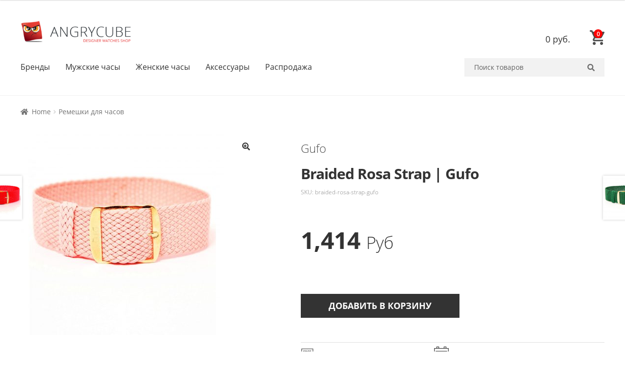

--- FILE ---
content_type: text/html; charset=UTF-8
request_url: https://angrycube.ru/product/braided-rosa-strap-gufo/
body_size: 117006
content:
<!doctype html>
<html lang="ru-RU">
<head>
<meta charset="UTF-8">
<meta name="viewport" content="width=device-width, initial-scale=1">
<link rel="profile" href="http://gmpg.org/xfn/11">
<link rel="pingback" href="https://angrycube.ru/xmlrpc.php">

<title>Braided Rosa Strap   | Gufo &#8212; Angrycube.ru</title>
<meta name='robots' content='max-image-preview:large' />
	<style>img:is([sizes="auto" i], [sizes^="auto," i]) { contain-intrinsic-size: 3000px 1500px }</style>
	<link rel='dns-prefetch' href='//fonts.googleapis.com' />
<link rel="alternate" type="application/rss+xml" title="Angrycube.ru &raquo; Лента" href="https://angrycube.ru/feed/" />
<link rel="alternate" type="application/rss+xml" title="Angrycube.ru &raquo; Лента комментариев" href="https://angrycube.ru/comments/feed/" />
<script>
window._wpemojiSettings = {"baseUrl":"https:\/\/s.w.org\/images\/core\/emoji\/16.0.1\/72x72\/","ext":".png","svgUrl":"https:\/\/s.w.org\/images\/core\/emoji\/16.0.1\/svg\/","svgExt":".svg","source":{"concatemoji":"https:\/\/angrycube.ru\/wp-includes\/js\/wp-emoji-release.min.js?ver=6.8.3"}};
/*! This file is auto-generated */
!function(s,n){var o,i,e;function c(e){try{var t={supportTests:e,timestamp:(new Date).valueOf()};sessionStorage.setItem(o,JSON.stringify(t))}catch(e){}}function p(e,t,n){e.clearRect(0,0,e.canvas.width,e.canvas.height),e.fillText(t,0,0);var t=new Uint32Array(e.getImageData(0,0,e.canvas.width,e.canvas.height).data),a=(e.clearRect(0,0,e.canvas.width,e.canvas.height),e.fillText(n,0,0),new Uint32Array(e.getImageData(0,0,e.canvas.width,e.canvas.height).data));return t.every(function(e,t){return e===a[t]})}function u(e,t){e.clearRect(0,0,e.canvas.width,e.canvas.height),e.fillText(t,0,0);for(var n=e.getImageData(16,16,1,1),a=0;a<n.data.length;a++)if(0!==n.data[a])return!1;return!0}function f(e,t,n,a){switch(t){case"flag":return n(e,"\ud83c\udff3\ufe0f\u200d\u26a7\ufe0f","\ud83c\udff3\ufe0f\u200b\u26a7\ufe0f")?!1:!n(e,"\ud83c\udde8\ud83c\uddf6","\ud83c\udde8\u200b\ud83c\uddf6")&&!n(e,"\ud83c\udff4\udb40\udc67\udb40\udc62\udb40\udc65\udb40\udc6e\udb40\udc67\udb40\udc7f","\ud83c\udff4\u200b\udb40\udc67\u200b\udb40\udc62\u200b\udb40\udc65\u200b\udb40\udc6e\u200b\udb40\udc67\u200b\udb40\udc7f");case"emoji":return!a(e,"\ud83e\udedf")}return!1}function g(e,t,n,a){var r="undefined"!=typeof WorkerGlobalScope&&self instanceof WorkerGlobalScope?new OffscreenCanvas(300,150):s.createElement("canvas"),o=r.getContext("2d",{willReadFrequently:!0}),i=(o.textBaseline="top",o.font="600 32px Arial",{});return e.forEach(function(e){i[e]=t(o,e,n,a)}),i}function t(e){var t=s.createElement("script");t.src=e,t.defer=!0,s.head.appendChild(t)}"undefined"!=typeof Promise&&(o="wpEmojiSettingsSupports",i=["flag","emoji"],n.supports={everything:!0,everythingExceptFlag:!0},e=new Promise(function(e){s.addEventListener("DOMContentLoaded",e,{once:!0})}),new Promise(function(t){var n=function(){try{var e=JSON.parse(sessionStorage.getItem(o));if("object"==typeof e&&"number"==typeof e.timestamp&&(new Date).valueOf()<e.timestamp+604800&&"object"==typeof e.supportTests)return e.supportTests}catch(e){}return null}();if(!n){if("undefined"!=typeof Worker&&"undefined"!=typeof OffscreenCanvas&&"undefined"!=typeof URL&&URL.createObjectURL&&"undefined"!=typeof Blob)try{var e="postMessage("+g.toString()+"("+[JSON.stringify(i),f.toString(),p.toString(),u.toString()].join(",")+"));",a=new Blob([e],{type:"text/javascript"}),r=new Worker(URL.createObjectURL(a),{name:"wpTestEmojiSupports"});return void(r.onmessage=function(e){c(n=e.data),r.terminate(),t(n)})}catch(e){}c(n=g(i,f,p,u))}t(n)}).then(function(e){for(var t in e)n.supports[t]=e[t],n.supports.everything=n.supports.everything&&n.supports[t],"flag"!==t&&(n.supports.everythingExceptFlag=n.supports.everythingExceptFlag&&n.supports[t]);n.supports.everythingExceptFlag=n.supports.everythingExceptFlag&&!n.supports.flag,n.DOMReady=!1,n.readyCallback=function(){n.DOMReady=!0}}).then(function(){return e}).then(function(){var e;n.supports.everything||(n.readyCallback(),(e=n.source||{}).concatemoji?t(e.concatemoji):e.wpemoji&&e.twemoji&&(t(e.twemoji),t(e.wpemoji)))}))}((window,document),window._wpemojiSettings);
</script>
<link rel='stylesheet' id='sbi_styles-css' href='https://angrycube.ru/wp-content/plugins/instagram-feed/css/sbi-styles.min.css?ver=6.9.1' media='all' />
<style id='wp-emoji-styles-inline-css'>

	img.wp-smiley, img.emoji {
		display: inline !important;
		border: none !important;
		box-shadow: none !important;
		height: 1em !important;
		width: 1em !important;
		margin: 0 0.07em !important;
		vertical-align: -0.1em !important;
		background: none !important;
		padding: 0 !important;
	}
</style>
<link rel='stylesheet' id='wp-block-library-css' href='https://angrycube.ru/wp-includes/css/dist/block-library/style.min.css?ver=6.8.3' media='all' />
<style id='wp-block-library-theme-inline-css'>
.wp-block-audio :where(figcaption){color:#555;font-size:13px;text-align:center}.is-dark-theme .wp-block-audio :where(figcaption){color:#ffffffa6}.wp-block-audio{margin:0 0 1em}.wp-block-code{border:1px solid #ccc;border-radius:4px;font-family:Menlo,Consolas,monaco,monospace;padding:.8em 1em}.wp-block-embed :where(figcaption){color:#555;font-size:13px;text-align:center}.is-dark-theme .wp-block-embed :where(figcaption){color:#ffffffa6}.wp-block-embed{margin:0 0 1em}.blocks-gallery-caption{color:#555;font-size:13px;text-align:center}.is-dark-theme .blocks-gallery-caption{color:#ffffffa6}:root :where(.wp-block-image figcaption){color:#555;font-size:13px;text-align:center}.is-dark-theme :root :where(.wp-block-image figcaption){color:#ffffffa6}.wp-block-image{margin:0 0 1em}.wp-block-pullquote{border-bottom:4px solid;border-top:4px solid;color:currentColor;margin-bottom:1.75em}.wp-block-pullquote cite,.wp-block-pullquote footer,.wp-block-pullquote__citation{color:currentColor;font-size:.8125em;font-style:normal;text-transform:uppercase}.wp-block-quote{border-left:.25em solid;margin:0 0 1.75em;padding-left:1em}.wp-block-quote cite,.wp-block-quote footer{color:currentColor;font-size:.8125em;font-style:normal;position:relative}.wp-block-quote:where(.has-text-align-right){border-left:none;border-right:.25em solid;padding-left:0;padding-right:1em}.wp-block-quote:where(.has-text-align-center){border:none;padding-left:0}.wp-block-quote.is-large,.wp-block-quote.is-style-large,.wp-block-quote:where(.is-style-plain){border:none}.wp-block-search .wp-block-search__label{font-weight:700}.wp-block-search__button{border:1px solid #ccc;padding:.375em .625em}:where(.wp-block-group.has-background){padding:1.25em 2.375em}.wp-block-separator.has-css-opacity{opacity:.4}.wp-block-separator{border:none;border-bottom:2px solid;margin-left:auto;margin-right:auto}.wp-block-separator.has-alpha-channel-opacity{opacity:1}.wp-block-separator:not(.is-style-wide):not(.is-style-dots){width:100px}.wp-block-separator.has-background:not(.is-style-dots){border-bottom:none;height:1px}.wp-block-separator.has-background:not(.is-style-wide):not(.is-style-dots){height:2px}.wp-block-table{margin:0 0 1em}.wp-block-table td,.wp-block-table th{word-break:normal}.wp-block-table :where(figcaption){color:#555;font-size:13px;text-align:center}.is-dark-theme .wp-block-table :where(figcaption){color:#ffffffa6}.wp-block-video :where(figcaption){color:#555;font-size:13px;text-align:center}.is-dark-theme .wp-block-video :where(figcaption){color:#ffffffa6}.wp-block-video{margin:0 0 1em}:root :where(.wp-block-template-part.has-background){margin-bottom:0;margin-top:0;padding:1.25em 2.375em}
</style>
<style id='classic-theme-styles-inline-css'>
/*! This file is auto-generated */
.wp-block-button__link{color:#fff;background-color:#32373c;border-radius:9999px;box-shadow:none;text-decoration:none;padding:calc(.667em + 2px) calc(1.333em + 2px);font-size:1.125em}.wp-block-file__button{background:#32373c;color:#fff;text-decoration:none}
</style>
<link rel='stylesheet' id='wc-blocks-vendors-style-css' href='https://angrycube.ru/wp-content/plugins/woocommerce/packages/woocommerce-blocks/build/wc-blocks-vendors-style.css?ver=5.5.1' media='all' />
<link rel='stylesheet' id='wc-blocks-style-css' href='https://angrycube.ru/wp-content/plugins/woocommerce/packages/woocommerce-blocks/build/wc-blocks-style.css?ver=5.5.1' media='all' />
<link rel='stylesheet' id='storefront-gutenberg-blocks-css' href='https://angrycube.ru/wp-content/themes/storefront/assets/css/base/gutenberg-blocks.css?ver=3.7.0' media='all' />
<style id='storefront-gutenberg-blocks-inline-css'>

				.wp-block-button__link:not(.has-text-color) {
					color: #333333;
				}

				.wp-block-button__link:not(.has-text-color):hover,
				.wp-block-button__link:not(.has-text-color):focus,
				.wp-block-button__link:not(.has-text-color):active {
					color: #333333;
				}

				.wp-block-button__link:not(.has-background) {
					background-color: #eeeeee;
				}

				.wp-block-button__link:not(.has-background):hover,
				.wp-block-button__link:not(.has-background):focus,
				.wp-block-button__link:not(.has-background):active {
					border-color: #d5d5d5;
					background-color: #d5d5d5;
				}

				.wp-block-quote footer,
				.wp-block-quote cite,
				.wp-block-quote__citation {
					color: #6d6d6d;
				}

				.wp-block-pullquote cite,
				.wp-block-pullquote footer,
				.wp-block-pullquote__citation {
					color: #6d6d6d;
				}

				.wp-block-image figcaption {
					color: #6d6d6d;
				}

				.wp-block-separator.is-style-dots::before {
					color: #333333;
				}

				.wp-block-file a.wp-block-file__button {
					color: #333333;
					background-color: #eeeeee;
					border-color: #eeeeee;
				}

				.wp-block-file a.wp-block-file__button:hover,
				.wp-block-file a.wp-block-file__button:focus,
				.wp-block-file a.wp-block-file__button:active {
					color: #333333;
					background-color: #d5d5d5;
				}

				.wp-block-code,
				.wp-block-preformatted pre {
					color: #6d6d6d;
				}

				.wp-block-table:not( .has-background ):not( .is-style-stripes ) tbody tr:nth-child(2n) td {
					background-color: #fdfdfd;
				}

				.wp-block-cover .wp-block-cover__inner-container h1:not(.has-text-color),
				.wp-block-cover .wp-block-cover__inner-container h2:not(.has-text-color),
				.wp-block-cover .wp-block-cover__inner-container h3:not(.has-text-color),
				.wp-block-cover .wp-block-cover__inner-container h4:not(.has-text-color),
				.wp-block-cover .wp-block-cover__inner-container h5:not(.has-text-color),
				.wp-block-cover .wp-block-cover__inner-container h6:not(.has-text-color) {
					color: #000000;
				}

				.wc-block-components-price-slider__range-input-progress,
				.rtl .wc-block-components-price-slider__range-input-progress {
					--range-color: #96588a;
				}

				/* Target only IE11 */
				@media all and (-ms-high-contrast: none), (-ms-high-contrast: active) {
					.wc-block-components-price-slider__range-input-progress {
						background: #96588a;
					}
				}

				.wc-block-components-button:not(.is-link) {
					background-color: #333333;
					color: #ffffff;
				}

				.wc-block-components-button:not(.is-link):hover,
				.wc-block-components-button:not(.is-link):focus,
				.wc-block-components-button:not(.is-link):active {
					background-color: #1a1a1a;
					color: #ffffff;
				}

				.wc-block-components-button:not(.is-link):disabled {
					background-color: #333333;
					color: #ffffff;
				}

				.wc-block-cart__submit-container {
					background-color: #ffffff;
				}

				.wc-block-cart__submit-container::before {
					color: rgba(220,220,220,0.5);
				}

				.wc-block-components-order-summary-item__quantity {
					background-color: #ffffff;
					border-color: #6d6d6d;
					box-shadow: 0 0 0 2px #ffffff;
					color: #6d6d6d;
				}
			
</style>
<link rel='stylesheet' id='cr-frontend-css-css' href='https://angrycube.ru/wp-content/plugins/customer-reviews-woocommerce/css/frontend.css?ver=5.78.1' media='all' />
<link rel='stylesheet' id='cr-badges-css-css' href='https://angrycube.ru/wp-content/plugins/customer-reviews-woocommerce/css/badges.css?ver=5.78.1' media='all' />
<style id='global-styles-inline-css'>
:root{--wp--preset--aspect-ratio--square: 1;--wp--preset--aspect-ratio--4-3: 4/3;--wp--preset--aspect-ratio--3-4: 3/4;--wp--preset--aspect-ratio--3-2: 3/2;--wp--preset--aspect-ratio--2-3: 2/3;--wp--preset--aspect-ratio--16-9: 16/9;--wp--preset--aspect-ratio--9-16: 9/16;--wp--preset--color--black: #000000;--wp--preset--color--cyan-bluish-gray: #abb8c3;--wp--preset--color--white: #ffffff;--wp--preset--color--pale-pink: #f78da7;--wp--preset--color--vivid-red: #cf2e2e;--wp--preset--color--luminous-vivid-orange: #ff6900;--wp--preset--color--luminous-vivid-amber: #fcb900;--wp--preset--color--light-green-cyan: #7bdcb5;--wp--preset--color--vivid-green-cyan: #00d084;--wp--preset--color--pale-cyan-blue: #8ed1fc;--wp--preset--color--vivid-cyan-blue: #0693e3;--wp--preset--color--vivid-purple: #9b51e0;--wp--preset--gradient--vivid-cyan-blue-to-vivid-purple: linear-gradient(135deg,rgba(6,147,227,1) 0%,rgb(155,81,224) 100%);--wp--preset--gradient--light-green-cyan-to-vivid-green-cyan: linear-gradient(135deg,rgb(122,220,180) 0%,rgb(0,208,130) 100%);--wp--preset--gradient--luminous-vivid-amber-to-luminous-vivid-orange: linear-gradient(135deg,rgba(252,185,0,1) 0%,rgba(255,105,0,1) 100%);--wp--preset--gradient--luminous-vivid-orange-to-vivid-red: linear-gradient(135deg,rgba(255,105,0,1) 0%,rgb(207,46,46) 100%);--wp--preset--gradient--very-light-gray-to-cyan-bluish-gray: linear-gradient(135deg,rgb(238,238,238) 0%,rgb(169,184,195) 100%);--wp--preset--gradient--cool-to-warm-spectrum: linear-gradient(135deg,rgb(74,234,220) 0%,rgb(151,120,209) 20%,rgb(207,42,186) 40%,rgb(238,44,130) 60%,rgb(251,105,98) 80%,rgb(254,248,76) 100%);--wp--preset--gradient--blush-light-purple: linear-gradient(135deg,rgb(255,206,236) 0%,rgb(152,150,240) 100%);--wp--preset--gradient--blush-bordeaux: linear-gradient(135deg,rgb(254,205,165) 0%,rgb(254,45,45) 50%,rgb(107,0,62) 100%);--wp--preset--gradient--luminous-dusk: linear-gradient(135deg,rgb(255,203,112) 0%,rgb(199,81,192) 50%,rgb(65,88,208) 100%);--wp--preset--gradient--pale-ocean: linear-gradient(135deg,rgb(255,245,203) 0%,rgb(182,227,212) 50%,rgb(51,167,181) 100%);--wp--preset--gradient--electric-grass: linear-gradient(135deg,rgb(202,248,128) 0%,rgb(113,206,126) 100%);--wp--preset--gradient--midnight: linear-gradient(135deg,rgb(2,3,129) 0%,rgb(40,116,252) 100%);--wp--preset--font-size--small: 14px;--wp--preset--font-size--medium: 23px;--wp--preset--font-size--large: 26px;--wp--preset--font-size--x-large: 42px;--wp--preset--font-size--normal: 16px;--wp--preset--font-size--huge: 37px;--wp--preset--spacing--20: 0.44rem;--wp--preset--spacing--30: 0.67rem;--wp--preset--spacing--40: 1rem;--wp--preset--spacing--50: 1.5rem;--wp--preset--spacing--60: 2.25rem;--wp--preset--spacing--70: 3.38rem;--wp--preset--spacing--80: 5.06rem;--wp--preset--shadow--natural: 6px 6px 9px rgba(0, 0, 0, 0.2);--wp--preset--shadow--deep: 12px 12px 50px rgba(0, 0, 0, 0.4);--wp--preset--shadow--sharp: 6px 6px 0px rgba(0, 0, 0, 0.2);--wp--preset--shadow--outlined: 6px 6px 0px -3px rgba(255, 255, 255, 1), 6px 6px rgba(0, 0, 0, 1);--wp--preset--shadow--crisp: 6px 6px 0px rgba(0, 0, 0, 1);}:where(.is-layout-flex){gap: 0.5em;}:where(.is-layout-grid){gap: 0.5em;}body .is-layout-flex{display: flex;}.is-layout-flex{flex-wrap: wrap;align-items: center;}.is-layout-flex > :is(*, div){margin: 0;}body .is-layout-grid{display: grid;}.is-layout-grid > :is(*, div){margin: 0;}:where(.wp-block-columns.is-layout-flex){gap: 2em;}:where(.wp-block-columns.is-layout-grid){gap: 2em;}:where(.wp-block-post-template.is-layout-flex){gap: 1.25em;}:where(.wp-block-post-template.is-layout-grid){gap: 1.25em;}.has-black-color{color: var(--wp--preset--color--black) !important;}.has-cyan-bluish-gray-color{color: var(--wp--preset--color--cyan-bluish-gray) !important;}.has-white-color{color: var(--wp--preset--color--white) !important;}.has-pale-pink-color{color: var(--wp--preset--color--pale-pink) !important;}.has-vivid-red-color{color: var(--wp--preset--color--vivid-red) !important;}.has-luminous-vivid-orange-color{color: var(--wp--preset--color--luminous-vivid-orange) !important;}.has-luminous-vivid-amber-color{color: var(--wp--preset--color--luminous-vivid-amber) !important;}.has-light-green-cyan-color{color: var(--wp--preset--color--light-green-cyan) !important;}.has-vivid-green-cyan-color{color: var(--wp--preset--color--vivid-green-cyan) !important;}.has-pale-cyan-blue-color{color: var(--wp--preset--color--pale-cyan-blue) !important;}.has-vivid-cyan-blue-color{color: var(--wp--preset--color--vivid-cyan-blue) !important;}.has-vivid-purple-color{color: var(--wp--preset--color--vivid-purple) !important;}.has-black-background-color{background-color: var(--wp--preset--color--black) !important;}.has-cyan-bluish-gray-background-color{background-color: var(--wp--preset--color--cyan-bluish-gray) !important;}.has-white-background-color{background-color: var(--wp--preset--color--white) !important;}.has-pale-pink-background-color{background-color: var(--wp--preset--color--pale-pink) !important;}.has-vivid-red-background-color{background-color: var(--wp--preset--color--vivid-red) !important;}.has-luminous-vivid-orange-background-color{background-color: var(--wp--preset--color--luminous-vivid-orange) !important;}.has-luminous-vivid-amber-background-color{background-color: var(--wp--preset--color--luminous-vivid-amber) !important;}.has-light-green-cyan-background-color{background-color: var(--wp--preset--color--light-green-cyan) !important;}.has-vivid-green-cyan-background-color{background-color: var(--wp--preset--color--vivid-green-cyan) !important;}.has-pale-cyan-blue-background-color{background-color: var(--wp--preset--color--pale-cyan-blue) !important;}.has-vivid-cyan-blue-background-color{background-color: var(--wp--preset--color--vivid-cyan-blue) !important;}.has-vivid-purple-background-color{background-color: var(--wp--preset--color--vivid-purple) !important;}.has-black-border-color{border-color: var(--wp--preset--color--black) !important;}.has-cyan-bluish-gray-border-color{border-color: var(--wp--preset--color--cyan-bluish-gray) !important;}.has-white-border-color{border-color: var(--wp--preset--color--white) !important;}.has-pale-pink-border-color{border-color: var(--wp--preset--color--pale-pink) !important;}.has-vivid-red-border-color{border-color: var(--wp--preset--color--vivid-red) !important;}.has-luminous-vivid-orange-border-color{border-color: var(--wp--preset--color--luminous-vivid-orange) !important;}.has-luminous-vivid-amber-border-color{border-color: var(--wp--preset--color--luminous-vivid-amber) !important;}.has-light-green-cyan-border-color{border-color: var(--wp--preset--color--light-green-cyan) !important;}.has-vivid-green-cyan-border-color{border-color: var(--wp--preset--color--vivid-green-cyan) !important;}.has-pale-cyan-blue-border-color{border-color: var(--wp--preset--color--pale-cyan-blue) !important;}.has-vivid-cyan-blue-border-color{border-color: var(--wp--preset--color--vivid-cyan-blue) !important;}.has-vivid-purple-border-color{border-color: var(--wp--preset--color--vivid-purple) !important;}.has-vivid-cyan-blue-to-vivid-purple-gradient-background{background: var(--wp--preset--gradient--vivid-cyan-blue-to-vivid-purple) !important;}.has-light-green-cyan-to-vivid-green-cyan-gradient-background{background: var(--wp--preset--gradient--light-green-cyan-to-vivid-green-cyan) !important;}.has-luminous-vivid-amber-to-luminous-vivid-orange-gradient-background{background: var(--wp--preset--gradient--luminous-vivid-amber-to-luminous-vivid-orange) !important;}.has-luminous-vivid-orange-to-vivid-red-gradient-background{background: var(--wp--preset--gradient--luminous-vivid-orange-to-vivid-red) !important;}.has-very-light-gray-to-cyan-bluish-gray-gradient-background{background: var(--wp--preset--gradient--very-light-gray-to-cyan-bluish-gray) !important;}.has-cool-to-warm-spectrum-gradient-background{background: var(--wp--preset--gradient--cool-to-warm-spectrum) !important;}.has-blush-light-purple-gradient-background{background: var(--wp--preset--gradient--blush-light-purple) !important;}.has-blush-bordeaux-gradient-background{background: var(--wp--preset--gradient--blush-bordeaux) !important;}.has-luminous-dusk-gradient-background{background: var(--wp--preset--gradient--luminous-dusk) !important;}.has-pale-ocean-gradient-background{background: var(--wp--preset--gradient--pale-ocean) !important;}.has-electric-grass-gradient-background{background: var(--wp--preset--gradient--electric-grass) !important;}.has-midnight-gradient-background{background: var(--wp--preset--gradient--midnight) !important;}.has-small-font-size{font-size: var(--wp--preset--font-size--small) !important;}.has-medium-font-size{font-size: var(--wp--preset--font-size--medium) !important;}.has-large-font-size{font-size: var(--wp--preset--font-size--large) !important;}.has-x-large-font-size{font-size: var(--wp--preset--font-size--x-large) !important;}
:where(.wp-block-post-template.is-layout-flex){gap: 1.25em;}:where(.wp-block-post-template.is-layout-grid){gap: 1.25em;}
:where(.wp-block-columns.is-layout-flex){gap: 2em;}:where(.wp-block-columns.is-layout-grid){gap: 2em;}
:root :where(.wp-block-pullquote){font-size: 1.5em;line-height: 1.6;}
</style>
<link rel='stylesheet' id='contact-form-7-css' href='https://angrycube.ru/wp-content/plugins/contact-form-7/includes/css/styles.css?ver=5.7.7' media='all' />
<link rel='stylesheet' id='woo-related-products-css' href='https://angrycube.ru/wp-content/plugins/woo-related-products-refresh-on-reload/public/css/woo-related-products-public.css?ver=1.0.0' media='all' />
<link rel='stylesheet' id='photoswipe-css' href='https://angrycube.ru/wp-content/plugins/woocommerce/assets/css/photoswipe/photoswipe.min.css?ver=5.6.2' media='all' />
<link rel='stylesheet' id='photoswipe-default-skin-css' href='https://angrycube.ru/wp-content/plugins/woocommerce/assets/css/photoswipe/default-skin/default-skin.min.css?ver=5.6.2' media='all' />
<style id='woocommerce-inline-inline-css'>
.woocommerce form .form-row .required { visibility: visible; }
</style>
<link rel='stylesheet' id='wpfla-style-handle-css' href='https://angrycube.ru/wp-content/plugins/wp-first-letter-avatar/css/style.css?ver=6.8.3' media='all' />
<link rel='stylesheet' id='megamenu-css' href='https://angrycube.ru/wp-content/uploads/maxmegamenu/style.css?ver=7358a8' media='all' />
<link rel='stylesheet' id='dashicons-css' href='https://angrycube.ru/wp-includes/css/dashicons.min.css?ver=6.8.3' media='all' />
<link rel='stylesheet' id='storefront-style-css' href='https://angrycube.ru/wp-content/themes/storefront/style.css?ver=6.8.3' media='all' />
<style id='storefront-style-inline-css'>

			.main-navigation ul li a,
			.site-title a,
			ul.menu li a,
			.site-branding h1 a,
			button.menu-toggle,
			button.menu-toggle:hover,
			.handheld-navigation .dropdown-toggle {
				color: #333333;
			}

			button.menu-toggle,
			button.menu-toggle:hover {
				border-color: #333333;
			}

			.main-navigation ul li a:hover,
			.main-navigation ul li:hover > a,
			.site-title a:hover,
			.site-header ul.menu li.current-menu-item > a {
				color: #747474;
			}

			table:not( .has-background ) th {
				background-color: #f8f8f8;
			}

			table:not( .has-background ) tbody td {
				background-color: #fdfdfd;
			}

			table:not( .has-background ) tbody tr:nth-child(2n) td,
			fieldset,
			fieldset legend {
				background-color: #fbfbfb;
			}

			.site-header,
			.secondary-navigation ul ul,
			.main-navigation ul.menu > li.menu-item-has-children:after,
			.secondary-navigation ul.menu ul,
			.storefront-handheld-footer-bar,
			.storefront-handheld-footer-bar ul li > a,
			.storefront-handheld-footer-bar ul li.search .site-search,
			button.menu-toggle,
			button.menu-toggle:hover {
				background-color: #ffffff;
			}

			p.site-description,
			.site-header,
			.storefront-handheld-footer-bar {
				color: #404040;
			}

			button.menu-toggle:after,
			button.menu-toggle:before,
			button.menu-toggle span:before {
				background-color: #333333;
			}

			h1, h2, h3, h4, h5, h6, .wc-block-grid__product-title {
				color: #333333;
			}

			.widget h1 {
				border-bottom-color: #333333;
			}

			body,
			.secondary-navigation a {
				color: #6d6d6d;
			}

			.widget-area .widget a,
			.hentry .entry-header .posted-on a,
			.hentry .entry-header .post-author a,
			.hentry .entry-header .post-comments a,
			.hentry .entry-header .byline a {
				color: #727272;
			}

			a {
				color: #96588a;
			}

			a:focus,
			button:focus,
			.button.alt:focus,
			input:focus,
			textarea:focus,
			input[type="button"]:focus,
			input[type="reset"]:focus,
			input[type="submit"]:focus,
			input[type="email"]:focus,
			input[type="tel"]:focus,
			input[type="url"]:focus,
			input[type="password"]:focus,
			input[type="search"]:focus {
				outline-color: #96588a;
			}

			button, input[type="button"], input[type="reset"], input[type="submit"], .button, .widget a.button {
				background-color: #eeeeee;
				border-color: #eeeeee;
				color: #333333;
			}

			button:hover, input[type="button"]:hover, input[type="reset"]:hover, input[type="submit"]:hover, .button:hover, .widget a.button:hover {
				background-color: #d5d5d5;
				border-color: #d5d5d5;
				color: #333333;
			}

			button.alt, input[type="button"].alt, input[type="reset"].alt, input[type="submit"].alt, .button.alt, .widget-area .widget a.button.alt {
				background-color: #333333;
				border-color: #333333;
				color: #ffffff;
			}

			button.alt:hover, input[type="button"].alt:hover, input[type="reset"].alt:hover, input[type="submit"].alt:hover, .button.alt:hover, .widget-area .widget a.button.alt:hover {
				background-color: #1a1a1a;
				border-color: #1a1a1a;
				color: #ffffff;
			}

			.pagination .page-numbers li .page-numbers.current {
				background-color: #e6e6e6;
				color: #636363;
			}

			#comments .comment-list .comment-content .comment-text {
				background-color: #f8f8f8;
			}

			.site-footer {
				background-color: #f0f0f0;
				color: #6d6d6d;
			}

			.site-footer a:not(.button):not(.components-button) {
				color: #333333;
			}

			.site-footer .storefront-handheld-footer-bar a:not(.button):not(.components-button) {
				color: #333333;
			}

			.site-footer h1, .site-footer h2, .site-footer h3, .site-footer h4, .site-footer h5, .site-footer h6, .site-footer .widget .widget-title, .site-footer .widget .widgettitle {
				color: #333333;
			}

			.page-template-template-homepage.has-post-thumbnail .type-page.has-post-thumbnail .entry-title {
				color: #000000;
			}

			.page-template-template-homepage.has-post-thumbnail .type-page.has-post-thumbnail .entry-content {
				color: #000000;
			}

			@media screen and ( min-width: 768px ) {
				.secondary-navigation ul.menu a:hover {
					color: #595959;
				}

				.secondary-navigation ul.menu a {
					color: #404040;
				}

				.main-navigation ul.menu ul.sub-menu,
				.main-navigation ul.nav-menu ul.children {
					background-color: #f0f0f0;
				}

				.site-header {
					border-bottom-color: #f0f0f0;
				}
			}
</style>
<link rel='stylesheet' id='storefront-child-style-css' href='https://angrycube.ru/wp-content/themes/storefront-child/style.css?ver=6.8.3' media='all' />
<link rel='stylesheet' id='storefront-icons-css' href='https://angrycube.ru/wp-content/themes/storefront/assets/css/base/icons.css?ver=3.7.0' media='all' />
<link rel='stylesheet' id='storefront-fonts-css' href='https://fonts.googleapis.com/css?family=Source+Sans+Pro%3A400%2C300%2C300italic%2C400italic%2C600%2C700%2C900&#038;subset=latin%2Clatin-ext&#038;ver=3.7.0' media='all' />
<link rel='stylesheet' id='pwb-styles-frontend-css' href='https://angrycube.ru/wp-content/plugins/perfect-woocommerce-brands/build/frontend/css/style.css?ver=3.5.4' media='all' />
<link rel='stylesheet' id='select2-css-css' href='https://angrycube.ru/wp-content/themes/storefront-child/css/select2.min.css?ver=6.8.3' media='all' />
<link rel='stylesheet' id='storefront-woocommerce-style-css' href='https://angrycube.ru/wp-content/themes/storefront/assets/css/woocommerce/woocommerce.css?ver=3.7.0' media='all' />
<style id='storefront-woocommerce-style-inline-css'>
@font-face {
				font-family: star;
				src: url(https://angrycube.ru/wp-content/plugins/woocommerce/assets/fonts//star.eot);
				src:
					url(https://angrycube.ru/wp-content/plugins/woocommerce/assets/fonts//star.eot?#iefix) format("embedded-opentype"),
					url(https://angrycube.ru/wp-content/plugins/woocommerce/assets/fonts//star.woff) format("woff"),
					url(https://angrycube.ru/wp-content/plugins/woocommerce/assets/fonts//star.ttf) format("truetype"),
					url(https://angrycube.ru/wp-content/plugins/woocommerce/assets/fonts//star.svg#star) format("svg");
				font-weight: 400;
				font-style: normal;
			}
			@font-face {
				font-family: WooCommerce;
				src: url(https://angrycube.ru/wp-content/plugins/woocommerce/assets/fonts//WooCommerce.eot);
				src:
					url(https://angrycube.ru/wp-content/plugins/woocommerce/assets/fonts//WooCommerce.eot?#iefix) format("embedded-opentype"),
					url(https://angrycube.ru/wp-content/plugins/woocommerce/assets/fonts//WooCommerce.woff) format("woff"),
					url(https://angrycube.ru/wp-content/plugins/woocommerce/assets/fonts//WooCommerce.ttf) format("truetype"),
					url(https://angrycube.ru/wp-content/plugins/woocommerce/assets/fonts//WooCommerce.svg#WooCommerce) format("svg");
				font-weight: 400;
				font-style: normal;
			}

			a.cart-contents,
			.site-header-cart .widget_shopping_cart a {
				color: #333333;
			}

			a.cart-contents:hover,
			.site-header-cart .widget_shopping_cart a:hover,
			.site-header-cart:hover > li > a {
				color: #747474;
			}

			table.cart td.product-remove,
			table.cart td.actions {
				border-top-color: #ffffff;
			}

			.storefront-handheld-footer-bar ul li.cart .count {
				background-color: #333333;
				color: #ffffff;
				border-color: #ffffff;
			}

			.woocommerce-tabs ul.tabs li.active a,
			ul.products li.product .price,
			.onsale,
			.wc-block-grid__product-onsale,
			.widget_search form:before,
			.widget_product_search form:before {
				color: #6d6d6d;
			}

			.woocommerce-breadcrumb a,
			a.woocommerce-review-link,
			.product_meta a {
				color: #727272;
			}

			.wc-block-grid__product-onsale,
			.onsale {
				border-color: #6d6d6d;
			}

			.star-rating span:before,
			.quantity .plus, .quantity .minus,
			p.stars a:hover:after,
			p.stars a:after,
			.star-rating span:before,
			#payment .payment_methods li input[type=radio]:first-child:checked+label:before {
				color: #96588a;
			}

			.widget_price_filter .ui-slider .ui-slider-range,
			.widget_price_filter .ui-slider .ui-slider-handle {
				background-color: #96588a;
			}

			.order_details {
				background-color: #f8f8f8;
			}

			.order_details > li {
				border-bottom: 1px dotted #e3e3e3;
			}

			.order_details:before,
			.order_details:after {
				background: -webkit-linear-gradient(transparent 0,transparent 0),-webkit-linear-gradient(135deg,#f8f8f8 33.33%,transparent 33.33%),-webkit-linear-gradient(45deg,#f8f8f8 33.33%,transparent 33.33%)
			}

			#order_review {
				background-color: #ffffff;
			}

			#payment .payment_methods > li .payment_box,
			#payment .place-order {
				background-color: #fafafa;
			}

			#payment .payment_methods > li:not(.woocommerce-notice) {
				background-color: #f5f5f5;
			}

			#payment .payment_methods > li:not(.woocommerce-notice):hover {
				background-color: #f0f0f0;
			}

			.woocommerce-pagination .page-numbers li .page-numbers.current {
				background-color: #e6e6e6;
				color: #636363;
			}

			.wc-block-grid__product-onsale,
			.onsale,
			.woocommerce-pagination .page-numbers li .page-numbers:not(.current) {
				color: #6d6d6d;
			}

			p.stars a:before,
			p.stars a:hover~a:before,
			p.stars.selected a.active~a:before {
				color: #6d6d6d;
			}

			p.stars.selected a.active:before,
			p.stars:hover a:before,
			p.stars.selected a:not(.active):before,
			p.stars.selected a.active:before {
				color: #96588a;
			}

			.single-product div.product .woocommerce-product-gallery .woocommerce-product-gallery__trigger {
				background-color: #eeeeee;
				color: #333333;
			}

			.single-product div.product .woocommerce-product-gallery .woocommerce-product-gallery__trigger:hover {
				background-color: #d5d5d5;
				border-color: #d5d5d5;
				color: #333333;
			}

			.button.added_to_cart:focus,
			.button.wc-forward:focus {
				outline-color: #96588a;
			}

			.added_to_cart,
			.site-header-cart .widget_shopping_cart a.button,
			.wc-block-grid__products .wc-block-grid__product .wp-block-button__link {
				background-color: #eeeeee;
				border-color: #eeeeee;
				color: #333333;
			}

			.added_to_cart:hover,
			.site-header-cart .widget_shopping_cart a.button:hover,
			.wc-block-grid__products .wc-block-grid__product .wp-block-button__link:hover {
				background-color: #d5d5d5;
				border-color: #d5d5d5;
				color: #333333;
			}

			.added_to_cart.alt, .added_to_cart, .widget a.button.checkout {
				background-color: #333333;
				border-color: #333333;
				color: #ffffff;
			}

			.added_to_cart.alt:hover, .added_to_cart:hover, .widget a.button.checkout:hover {
				background-color: #1a1a1a;
				border-color: #1a1a1a;
				color: #ffffff;
			}

			.button.loading {
				color: #eeeeee;
			}

			.button.loading:hover {
				background-color: #eeeeee;
			}

			.button.loading:after {
				color: #333333;
			}

			@media screen and ( min-width: 768px ) {
				.site-header-cart .widget_shopping_cart,
				.site-header .product_list_widget li .quantity {
					color: #404040;
				}

				.site-header-cart .widget_shopping_cart .buttons,
				.site-header-cart .widget_shopping_cart .total {
					background-color: #f5f5f5;
				}

				.site-header-cart .widget_shopping_cart {
					background-color: #f0f0f0;
				}
			}
				.storefront-product-pagination a {
					color: #6d6d6d;
					background-color: #ffffff;
				}
				.storefront-sticky-add-to-cart {
					color: #6d6d6d;
					background-color: #ffffff;
				}

				.storefront-sticky-add-to-cart a:not(.button) {
					color: #333333;
				}
</style>
<script src="https://angrycube.ru/wp-includes/js/jquery/jquery.min.js?ver=3.7.1" id="jquery-core-js"></script>
<script src="https://angrycube.ru/wp-includes/js/jquery/jquery-migrate.min.js?ver=3.4.1" id="jquery-migrate-js"></script>
<script id="jquery-js-after">
if (typeof (window.wpfReadyList) == "undefined") {
			var v = jQuery.fn.jquery;
			if (v && parseInt(v) >= 3 && window.self === window.top) {
				var readyList=[];
				window.originalReadyMethod = jQuery.fn.ready;
				jQuery.fn.ready = function(){
					if(arguments.length && arguments.length > 0 && typeof arguments[0] === "function") {
						readyList.push({"c": this, "a": arguments});
					}
					return window.originalReadyMethod.apply( this, arguments );
				};
				window.wpfReadyList = readyList;
			}}
</script>
<link rel="https://api.w.org/" href="https://angrycube.ru/wp-json/" /><link rel="alternate" title="JSON" type="application/json" href="https://angrycube.ru/wp-json/wp/v2/product/6737" /><link rel="EditURI" type="application/rsd+xml" title="RSD" href="https://angrycube.ru/xmlrpc.php?rsd" />
<meta name="generator" content="WordPress 6.8.3" />
<meta name="generator" content="WooCommerce 5.6.2" />
<link rel="canonical" href="https://angrycube.ru/product/braided-rosa-strap-gufo/" />
<link rel='shortlink' href='https://angrycube.ru/?p=6737' />
<link rel="alternate" title="oEmbed (JSON)" type="application/json+oembed" href="https://angrycube.ru/wp-json/oembed/1.0/embed?url=https%3A%2F%2Fangrycube.ru%2Fproduct%2Fbraided-rosa-strap-gufo%2F" />
<link rel="alternate" title="oEmbed (XML)" type="text/xml+oembed" href="https://angrycube.ru/wp-json/oembed/1.0/embed?url=https%3A%2F%2Fangrycube.ru%2Fproduct%2Fbraided-rosa-strap-gufo%2F&#038;format=xml" />
<style></style>
<!-- This website runs the Product Feed PRO for WooCommerce by AdTribes.io plugin - version woocommercesea_option_installed_version -->
	<!-- Yandex.Metrika counter -->
	<script type="text/javascript" >
	   (function(m,e,t,r,i,k,a){m[i]=m[i]||function(){(m[i].a=m[i].a||[]).push(arguments)};
	   m[i].l=1*new Date();k=e.createElement(t),a=e.getElementsByTagName(t)[0],k.async=1,k.src=r,a.parentNode.insertBefore(k,a)})
	   (window, document, "script", "https://mc.yandex.ru/metrika/tag.js", "ym");

	   ym(65984185, "init", {
			clickmap:true,
			trackLinks:true,
			accurateTrackBounce:true
	   });
	</script>
	<noscript><div><img src="https://mc.yandex.ru/watch/65984185" style="position:absolute; left:-9999px;" alt="" /></div></noscript>
	<!-- /Yandex.Metrika counter -->
    	<!-- VK API -->
	<script type="text/javascript">!function(){var t=document.createElement("script");t.type="text/javascript",t.async=!0,t.src="https://vk.com/js/api/openapi.js?168",t.onload=function(){VK.Retargeting.Init("VK-RTRG-528478-fcv4b"),VK.Retargeting.Hit()},document.head.appendChild(t)}();</script>
	<noscript><img src="https://vk.com/rtrg?p=VK-RTRG-528478-fcv4b" style="position:fixed; left:-999px;" alt=""/></noscript>
	<!-- /VK API -->
    	<noscript><style>.woocommerce-product-gallery{ opacity: 1 !important; }</style></noscript>
	<link rel="icon" href="https://angrycube.ru/wp-content/uploads//2020/06/cropped-logo_site-100x100.png" sizes="32x32" />
<link rel="icon" href="https://angrycube.ru/wp-content/uploads//2020/06/cropped-logo_site-288x288.png" sizes="192x192" />
<link rel="apple-touch-icon" href="https://angrycube.ru/wp-content/uploads//2020/06/cropped-logo_site-288x288.png" />
<meta name="msapplication-TileImage" content="https://angrycube.ru/wp-content/uploads//2020/06/cropped-logo_site-288x288.png" />
<style type="text/css">/** Mega Menu CSS: fs **/</style>
</head>

<body class="wp-singular product-template-default single single-product postid-6737 wp-custom-logo wp-embed-responsive wp-theme-storefront wp-child-theme-storefront-child theme-storefront woocommerce woocommerce-page woocommerce-no-js mega-menu-primary storefront-align-wide left-sidebar woocommerce-active currency-rub">



<div id="page" class="hfeed site">
	
	<header id="masthead" class="site-header" role="banner" style="">

		<div class="col-full">		<a class="skip-link screen-reader-text" href="#site-navigation">Перейти к навигации</a>
		<a class="skip-link screen-reader-text" href="#content">Перейти к содержимому</a>
				<div class="site-branding">
			<a href="https://angrycube.ru/" class="custom-logo-link" rel="home"><img width="360" height="75" src="https://angrycube.ru/wp-content/uploads//2019/04/Logo_01.png" class="custom-logo" alt="Angrycube.ru" decoding="async" /></a>		</div>
				<ul id="site-header-cart" class="site-header-cart menu">
			<li class="">
					<a class="cart-contents" href="https://angrycube.ru/cart/" title="Посмотреть вашу корзину">
		<span class="woocs_special_price_code"><span class="woocommerce-Price-amount amount">0&nbsp;<span class="woocommerce-Price-currencySymbol">&#1088;&#1091;&#1073;.</span></span></span> <span class="count">0</span>
	</a>
				</li>
			<li>
				<div class="widget woocommerce widget_shopping_cart"><div class="widget_shopping_cart_content"></div></div>			</li>
		</ul>
			</div><div class="storefront-primary-navigation"><div class="col-full">		<nav id="site-navigation" class="main-navigation" role="navigation" aria-label="Основное меню">
		<button class="menu-toggle" aria-controls="site-navigation" aria-expanded="false"><span>Меню</span></button>
			<div id="mega-menu-wrap-primary" class="mega-menu-wrap"><div class="mega-menu-toggle"><div class="mega-toggle-blocks-left"></div><div class="mega-toggle-blocks-center"></div><div class="mega-toggle-blocks-right"><div class='mega-toggle-block mega-menu-toggle-block mega-toggle-block-1' id='mega-toggle-block-1' tabindex='0'><span class='mega-toggle-label' role='button' aria-expanded='false'><span class='mega-toggle-label-closed'></span><span class='mega-toggle-label-open'></span></span></div></div></div><ul id="mega-menu-primary" class="mega-menu max-mega-menu mega-menu-horizontal mega-no-js" data-event="hover" data-effect="fade_up" data-effect-speed="200" data-effect-mobile="disabled" data-effect-speed-mobile="0" data-mobile-force-width="false" data-second-click="go" data-document-click="collapse" data-vertical-behaviour="accordion" data-breakpoint="800" data-unbind="true" data-mobile-state="collapse_all" data-mobile-direction="vertical" data-hover-intent-timeout="300" data-hover-intent-interval="100"><li class="mega-menu-brand-mob mega-menu-item mega-menu-item-type-custom mega-menu-item-object-custom mega-align-bottom-left mega-menu-flyout mega-hide-on-desktop mega-menu-item-10701 menu-brand-mob" id="mega-menu-item-10701"><a class="mega-menu-link" href="/brands/" tabindex="0">Бренды</a></li><li class="mega-menu-brand mega-menu-item mega-menu-item-type-post_type mega-menu-item-object-page mega-menu-item-has-children mega-menu-megamenu mega-align-bottom-left mega-menu-megamenu mega-hide-arrow mega-hide-on-mobile mega-hide-sub-menu-on-mobile mega-menu-item-9984 menu-brand" id="mega-menu-item-9984"><a class="mega-menu-link" href="https://angrycube.ru/brands/" aria-expanded="false" tabindex="0">Бренды<span class="mega-indicator" aria-hidden="true"></span></a>
<ul class="mega-sub-menu">
<li class="mega-mm_col_name mega-mm_col1 mega-menu-item mega-menu-item-type-custom mega-menu-item-object-custom mega-menu-item-has-children mega-menu-column-standard mega-menu-columns-1-of-4 mega-menu-item-10997 mm_col_name mm_col1" style="--columns:4; --span:1" id="mega-menu-item-10997"><a class="mega-menu-link" href="#">c1<span class="mega-indicator" aria-hidden="true"></span></a>
	<ul class="mega-sub-menu">
<li class="mega-menu-item mega-menu-item-type-custom mega-menu-item-object-custom mega-menu-item-10992" id="mega-menu-item-10992"><a class="mega-menu-link" href="/product-brand/22studio/?filter_pwb_list_1=265">22STUDIO</a></li><li class="mega-menu-item mega-menu-item-type-custom mega-menu-item-object-custom mega-menu-item-10993" id="mega-menu-item-10993"><a class="mega-menu-link" href="/product-brand/ackurat/?filter_pwb_list_1=266">Ackurat</a></li><li class="mega-menu-item mega-menu-item-type-custom mega-menu-item-object-custom mega-menu-item-10994" id="mega-menu-item-10994"><a class="mega-menu-link" href="/product-brand/altona/?filter_pwb_list_1=268">Altona</a></li><li class="mega-menu-item mega-menu-item-type-custom mega-menu-item-object-custom mega-menu-item-10995" id="mega-menu-item-10995"><a class="mega-menu-link" href="/product-brand/amir/?filter_pwb_list_1=269">Amir</a></li><li class="mega-menu-item mega-menu-item-type-custom mega-menu-item-object-custom mega-menu-item-10996" id="mega-menu-item-10996"><a class="mega-menu-link" href="/product-brand/anicorn/?filter_pwb_list_1=270">Anicorn</a></li><li class="mega-menu-item mega-menu-item-type-custom mega-menu-item-object-custom mega-menu-item-11000" id="mega-menu-item-11000"><a class="mega-menu-link" href="/product-brand/bjorn-hendal/?filter_pwb_list_1=271">Björn Hendal</a></li><li class="mega-menu-item mega-menu-item-type-custom mega-menu-item-object-custom mega-menu-item-11001" id="mega-menu-item-11001"><a class="mega-menu-link" href="/product-brand/bjorn-2/?filter_pwb_list_1=272">BJØRN</a></li>	</ul>
</li><li class="mega-mm_col_name mega-mm_col2 mega-menu-item mega-menu-item-type-custom mega-menu-item-object-custom mega-menu-item-has-children mega-menu-column-standard mega-menu-columns-1-of-4 mega-menu-item-10998 mm_col_name mm_col2" style="--columns:4; --span:1" id="mega-menu-item-10998"><a class="mega-menu-link" href="#">c2<span class="mega-indicator" aria-hidden="true"></span></a>
	<ul class="mega-sub-menu">
<li class="mega-menu-item mega-menu-item-type-custom mega-menu-item-object-custom mega-menu-item-11002" id="mega-menu-item-11002"><a class="mega-menu-link" href="/product-brand/bow-stern/?filter_pwb_list_1=274">Bow & Stern</a></li><li class="mega-menu-item mega-menu-item-type-custom mega-menu-item-object-custom mega-menu-item-11003" id="mega-menu-item-11003"><a class="mega-menu-link" href="/product-brand/click/?filter_pwb_list_1=275">CLICK</a></li><li class="mega-menu-item mega-menu-item-type-custom mega-menu-item-object-custom mega-menu-item-11004" id="mega-menu-item-11004"><a class="mega-menu-link" href="/product-brand/crownarch/?filter_pwb_list_1=276">Crownarch</a></li><li class="mega-menu-item mega-menu-item-type-custom mega-menu-item-object-custom mega-menu-item-11005" id="mega-menu-item-11005"><a class="mega-menu-link" href="/product-brand/gufo/?filter_pwb_list_1=277">Gufo</a></li><li class="mega-menu-item mega-menu-item-type-custom mega-menu-item-object-custom mega-menu-item-11006" id="mega-menu-item-11006"><a class="mega-menu-link" href="/product-brand/gustave/?filter_pwb_list_1=278">Gustave</a></li><li class="mega-menu-item mega-menu-item-type-custom mega-menu-item-object-custom mega-menu-item-11007" id="mega-menu-item-11007"><a class="mega-menu-link" href="/product-brand/khamama/?filter_pwb_list_1=279">Khamama</a></li><li class="mega-menu-item mega-menu-item-type-custom mega-menu-item-object-custom mega-menu-item-11008" id="mega-menu-item-11008"><a class="mega-menu-link" href="/product-brand/nine-four/?filter_pwb_list_1=280">Nine Four</a></li>	</ul>
</li><li class="mega-mm_col_name mega-mm_col3 mega-menu-item mega-menu-item-type-custom mega-menu-item-object-custom mega-menu-item-has-children mega-menu-column-standard mega-menu-columns-1-of-4 mega-menu-item-10999 mm_col_name mm_col3" style="--columns:4; --span:1" id="mega-menu-item-10999"><a class="mega-menu-link" href="#">c3<span class="mega-indicator" aria-hidden="true"></span></a>
	<ul class="mega-sub-menu">
<li class="mega-menu-item mega-menu-item-type-custom mega-menu-item-object-custom mega-menu-item-11009" id="mega-menu-item-11009"><a class="mega-menu-link" href="/product-brand/niwa/?filter_pwb_list_1=281">NIWA</a></li><li class="mega-menu-item mega-menu-item-type-custom mega-menu-item-object-custom mega-menu-item-11010" id="mega-menu-item-11010"><a class="mega-menu-link" href="/product-brand/normal-timepieces/?filter_pwb_list_1=282">Normal Timepieces</a></li><li class="mega-menu-item mega-menu-item-type-custom mega-menu-item-object-custom mega-menu-item-11011" id="mega-menu-item-11011"><a class="mega-menu-link" href="/product-brand/nowa/?filter_pwb_list_1=283">NOWA</a></li><li class="mega-menu-item mega-menu-item-type-custom mega-menu-item-object-custom mega-menu-item-11012" id="mega-menu-item-11012"><a class="mega-menu-link" href="/product-brand/rossling-co/?filter_pwb_list_1=284">Rossling & Co.</a></li><li class="mega-menu-item mega-menu-item-type-custom mega-menu-item-object-custom mega-menu-item-11013" id="mega-menu-item-11013"><a class="mega-menu-link" href="/product-brand/squarestreet/?filter_pwb_list_1=285">Squarestreet</a></li><li class="mega-button_all_brands mega-menu-item mega-menu-item-type-custom mega-menu-item-object-custom mega-menu-item-10088 button_all_brands" id="mega-menu-item-10088"><a class="mega-menu-link" href="/brands/">Все бренды</a></li>	</ul>
</li><li class="mega-mm_col_name mega-mm_col4 mega-menu-item mega-menu-item-type-custom mega-menu-item-object-custom mega-menu-column-standard mega-menu-columns-1-of-4 mega-menu-item-10017 mm_col_name mm_col4" style="--columns:4; --span:1" id="mega-menu-item-10017"><a class="mega-menu-link" href="#">c4</a></li></ul>
</li><li class="mega-menu-for-men-mob mega-menu-item mega-menu-item-type-custom mega-menu-item-object-custom mega-align-bottom-left mega-menu-flyout mega-hide-on-desktop mega-menu-item-10702 menu-for-men-mob" id="mega-menu-item-10702"><a class="mega-menu-link" href="/product-category/watches-for-men/" tabindex="0">Мужские часы</a></li><li class="mega-menu-for-men mega-menu-item mega-menu-item-type-custom mega-menu-item-object-custom mega-menu-item-has-children mega-menu-megamenu mega-align-bottom-left mega-menu-megamenu mega-hide-arrow mega-hide-on-mobile mega-hide-sub-menu-on-mobile mega-menu-item-9985 menu-for-men" id="mega-menu-item-9985"><a class="mega-menu-link" href="/product-category/watches-for-men/" aria-expanded="false" tabindex="0">Мужские часы<span class="mega-indicator" aria-hidden="true"></span></a>
<ul class="mega-sub-menu">
<li class="mega-mm_col_name mega-mm_col1 mega-menu-item mega-menu-item-type-custom mega-menu-item-object-custom mega-menu-item-has-children mega-menu-column-standard mega-menu-columns-1-of-4 mega-menu-item-10105 mm_col_name mm_col1" style="--columns:4; --span:1" id="mega-menu-item-10105"><a class="mega-menu-link" href="#">c1<span class="mega-indicator" aria-hidden="true"></span></a>
	<ul class="mega-sub-menu">
<li class="mega-menu-item mega-menu-item-type-custom mega-menu-item-object-custom mega-menu-item-10129" id="mega-menu-item-10129"><a class="mega-menu-link" href="/product-category/watches-for-men/?filter_pwb_list_1=265">22STUDIO</a></li><li class="mega-menu-item mega-menu-item-type-custom mega-menu-item-object-custom mega-menu-item-10131" id="mega-menu-item-10131"><a class="mega-menu-link" href="/product-category/watches-for-men/?filter_pwb_list_1=266">Ackurat</a></li><li class="mega-menu-item mega-menu-item-type-custom mega-menu-item-object-custom mega-menu-item-10130" id="mega-menu-item-10130"><a class="mega-menu-link" href="/product-category/watches-for-men/?filter_pwb_list_1=268">Altona</a></li><li class="mega-menu-item mega-menu-item-type-custom mega-menu-item-object-custom mega-menu-item-10132" id="mega-menu-item-10132"><a class="mega-menu-link" href="/product-category/watches-for-men/?filter_pwb_list_1=269">Amir</a></li><li class="mega-menu-item mega-menu-item-type-custom mega-menu-item-object-custom mega-menu-item-10133" id="mega-menu-item-10133"><a class="mega-menu-link" href="/product-category/watches-for-men/?filter_pwb_list_1=270">Anicorn</a></li><li class="mega-menu-item mega-menu-item-type-custom mega-menu-item-object-custom mega-menu-item-10134" id="mega-menu-item-10134"><a class="mega-menu-link" href="/product-category/watches-for-men/?filter_pwb_list_1=271">Björn Hendal</a></li><li class="mega-menu-item mega-menu-item-type-custom mega-menu-item-object-custom mega-menu-item-10135" id="mega-menu-item-10135"><a class="mega-menu-link" href="/product-category/watches-for-men/?filter_pwb_list_1=272">BJØRN</a></li><li class="mega-menu-item mega-menu-item-type-custom mega-menu-item-object-custom mega-menu-item-10136" id="mega-menu-item-10136"><a class="mega-menu-link" href="/product-category/watches-for-men/?filter_pwb_list_1=274">Bow & Stern</a></li><li class="mega-menu-item mega-menu-item-type-custom mega-menu-item-object-custom mega-menu-item-10137" id="mega-menu-item-10137"><a class="mega-menu-link" href="/product-category/watches-for-men/?filter_pwb_list_1=275">CLICK</a></li><li class="mega-menu-item mega-menu-item-type-custom mega-menu-item-object-custom mega-menu-item-10138" id="mega-menu-item-10138"><a class="mega-menu-link" href="/product-category/watches-for-men/?filter_pwb_list_1=276">Crownarch</a></li><li class="mega-menu-item mega-menu-item-type-custom mega-menu-item-object-custom mega-menu-item-10139" id="mega-menu-item-10139"><a class="mega-menu-link" href="/product-category/watches-for-men/?filter_pwb_list_1=277">Gufo</a></li>	</ul>
</li><li class="mega-mm_col_name mega-mm_col2 mega-menu-item mega-menu-item-type-custom mega-menu-item-object-custom mega-menu-item-has-children mega-menu-column-standard mega-menu-columns-1-of-4 mega-menu-item-10106 mm_col_name mm_col2" style="--columns:4; --span:1" id="mega-menu-item-10106"><a class="mega-menu-link" href="#">c2<span class="mega-indicator" aria-hidden="true"></span></a>
	<ul class="mega-sub-menu">
<li class="mega-menu-item mega-menu-item-type-custom mega-menu-item-object-custom mega-menu-item-10141" id="mega-menu-item-10141"><a class="mega-menu-link" href="/product-category/watches-for-men/?filter_pwb_list_1=278">Gustave</a></li><li class="mega-menu-item mega-menu-item-type-custom mega-menu-item-object-custom mega-menu-item-10142" id="mega-menu-item-10142"><a class="mega-menu-link" href="/product-category/watches-for-men/?filter_pwb_list_1=279">Khamama</a></li><li class="mega-menu-item mega-menu-item-type-custom mega-menu-item-object-custom mega-menu-item-10143" id="mega-menu-item-10143"><a class="mega-menu-link" href="/product-category/watches-for-men/?filter_pwb_list_1=280">Nine Four</a></li><li class="mega-menu-item mega-menu-item-type-custom mega-menu-item-object-custom mega-menu-item-10144" id="mega-menu-item-10144"><a class="mega-menu-link" href="/product-category/watches-for-men/?filter_pwb_list_1=281">NIWA</a></li><li class="mega-menu-item mega-menu-item-type-custom mega-menu-item-object-custom mega-menu-item-10146" id="mega-menu-item-10146"><a class="mega-menu-link" href="/product-category/watches-for-men/?filter_pwb_list_1=282">Normal Timepieces</a></li><li class="mega-menu-item mega-menu-item-type-custom mega-menu-item-object-custom mega-menu-item-10147" id="mega-menu-item-10147"><a class="mega-menu-link" href="/product-category/watches-for-men/?filter_pwb_list_1=283">NOWA</a></li><li class="mega-menu-item mega-menu-item-type-custom mega-menu-item-object-custom mega-menu-item-10148" id="mega-menu-item-10148"><a class="mega-menu-link" href="/product-category/watches-for-men/?filter_pwb_list_1=284">Rossling & Co.</a></li><li class="mega-menu-item mega-menu-item-type-custom mega-menu-item-object-custom mega-menu-item-10149" id="mega-menu-item-10149"><a class="mega-menu-link" href="/product-category/watches-for-men/?filter_pwb_list_1=285">Squarestreet</a></li><li class="mega-button_all_brands mega-menu-item mega-menu-item-type-custom mega-menu-item-object-custom mega-menu-item-10128 button_all_brands" id="mega-menu-item-10128"><a class="mega-menu-link" href="/brands/">Все бренды</a></li>	</ul>
</li><li class="mega-mm_col_name mega-mm_col3 mega-menu-item mega-menu-item-type-custom mega-menu-item-object-custom mega-menu-item-has-children mega-menu-column-standard mega-menu-columns-1-of-4 mega-menu-item-10107 mm_col_name mm_col3" style="--columns:4; --span:1" id="mega-menu-item-10107"><a class="mega-menu-link" href="#">c3<span class="mega-indicator" aria-hidden="true"></span></a>
	<ul class="mega-sub-menu">
<li class="mega-menu-item mega-menu-item-type-custom mega-menu-item-object-custom mega-menu-item-10179" id="mega-menu-item-10179"><a class="mega-menu-link" href="/product-category/watches-for-men/?filter_mechanism=quartz">кварцевые</a></li><li class="mega-menu-item mega-menu-item-type-custom mega-menu-item-object-custom mega-menu-item-10180" id="mega-menu-item-10180"><a class="mega-menu-link" href="/product-category/watches-for-men/?filter_mechanism=chronograph-mecaquartz|mechanical-hronograph">хронографы</a></li><li class="mega-menu-item mega-menu-item-type-custom mega-menu-item-object-custom mega-menu-item-10181" id="mega-menu-item-10181"><a class="mega-menu-link" href="/product-category/watches-for-men/?filter_mechanism=automatic">автоматические</a></li><li class="mega-menu-item mega-menu-item-type-custom mega-menu-item-object-custom mega-menu-item-10182" id="mega-menu-item-10182"><a class="mega-menu-link" href="/product-category/watches-for-men/?filter_mechanism=nixie-tube">электронные</a></li><li class="mega-menu-item mega-menu-item-type-custom mega-menu-item-object-custom mega-menu-item-10183" id="mega-menu-item-10183"><a class="mega-menu-link" href="/product-category/watches-for-men/?product_tag=hand-wind">ручной завод</a></li><li class="mega-menu-item mega-menu-item-type-custom mega-menu-item-object-custom mega-menu-item-10184" id="mega-menu-item-10184"><a class="mega-menu-link" href="/product-category/watches-for-men/?filter_style=sport">спортивные</a></li><li class="mega-menu-item mega-menu-item-type-custom mega-menu-item-object-custom mega-menu-item-10188" id="mega-menu-item-10188"><a class="mega-menu-link" href="/product-category/watches-for-men/?filter_style=smart">умные часы</a></li><li class="mega-menu-item mega-menu-item-type-custom mega-menu-item-object-custom mega-menu-item-10187" id="mega-menu-item-10187"><a class="mega-menu-link" href="/product-category/watches-for-men/?filter_style=diving">для дайвинга</a></li><li class="mega-menu-item mega-menu-item-type-custom mega-menu-item-object-custom mega-menu-item-10185" id="mega-menu-item-10185"><a class="mega-menu-link" href="/product-category/watches-for-men/?filter_style=dress">под костюм</a></li><li class="mega-menu-item mega-menu-item-type-custom mega-menu-item-object-custom mega-menu-item-10186" id="mega-menu-item-10186"><a class="mega-menu-link" href="/product-category/watches-for-men/?filter_style=designer">дизайнерские</a></li><li class="mega-menu-item mega-menu-item-type-custom mega-menu-item-object-custom mega-menu-item-10189" id="mega-menu-item-10189"><a class="mega-menu-link" href="/product-category/watches-for-men/?filter_watch-case=gold_edition">золотые</a></li>	</ul>
</li><li class="mega-mm_col_name mega-mm_col4 mega-menu-item mega-menu-item-type-custom mega-menu-item-object-custom mega-menu-item-has-children mega-menu-column-standard mega-menu-columns-1-of-4 mega-menu-item-10108 mm_col_name mm_col4" style="--columns:4; --span:1" id="mega-menu-item-10108"><a class="mega-menu-link" href="#">c4<span class="mega-indicator" aria-hidden="true"></span></a>
	<ul class="mega-sub-menu">
<li class="mega-menu-item mega-menu-item-type-custom mega-menu-item-object-custom mega-menu-item-10190" id="mega-menu-item-10190"><a class="mega-menu-link" href="/product-category/watches-for-men/?filter_watch-case=stainless-steel">стальные</a></li><li class="mega-menu-item mega-menu-item-type-custom mega-menu-item-object-custom mega-menu-item-10191" id="mega-menu-item-10191"><a class="mega-menu-link" href="/product-category/watches-for-men/?filter_style=wooden">деревянные</a></li><li class="mega-menu-item mega-menu-item-type-custom mega-menu-item-object-custom mega-menu-item-10192" id="mega-menu-item-10192"><a class="mega-menu-link" href="/product-category/watches-for-men/?filter_watch-band=metal-bracelet|milanese|mesh-metal">с браслетом</a></li><li class="mega-menu-item mega-menu-item-type-custom mega-menu-item-object-custom mega-menu-item-10193" id="mega-menu-item-10193"><a class="mega-menu-link" href="/product-category/watches-for-men/?filter_watch-band=kevlar|leather|nylon|nylon-leather|rezinovyj|tweed-leather|textille">с ремешком</a></li><li class="mega-menu-item mega-menu-item-type-custom mega-menu-item-object-custom mega-menu-item-10194" id="mega-menu-item-10194"><a class="mega-menu-link" href="/product-category/watches-for-men/?filter_case-shape=round">круглые</a></li><li class="mega-menu-item mega-menu-item-type-custom mega-menu-item-object-custom mega-menu-item-10195" id="mega-menu-item-10195"><a class="mega-menu-link" href="/product-category/watches-for-men/?filter_case-shape=square">квадратные</a></li><li class="mega-menu-item mega-menu-item-type-custom mega-menu-item-object-custom mega-menu-item-10196" id="mega-menu-item-10196"><a class="mega-menu-link" href="/product-category/watches-for-men/?product_tag=black">черный циферблат</a></li><li class="mega-menu-item mega-menu-item-type-custom mega-menu-item-object-custom mega-menu-item-10197" id="mega-menu-item-10197"><a class="mega-menu-link" href="/product-category/watches-for-men/?product_tag=white">белый циферблат</a></li><li class="mega-menu-item mega-menu-item-type-custom mega-menu-item-object-custom mega-menu-item-10198" id="mega-menu-item-10198"><a class="mega-menu-link" href="/product-category/watches-for-men/?filter_color=two-tone">два тона</a></li><li class="mega-button_all_brands mega-menu-item mega-menu-item-type-custom mega-menu-item-object-custom mega-menu-item-10199 button_all_brands" id="mega-menu-item-10199"><a class="mega-menu-link" href="/product-category/watches-for-men/">Все типы</a></li>	</ul>
</li></ul>
</li><li class="mega-menu-for-women-mob mega-menu-item mega-menu-item-type-custom mega-menu-item-object-custom mega-align-bottom-left mega-menu-flyout mega-hide-on-desktop mega-menu-item-10703 menu-for-women-mob" id="mega-menu-item-10703"><a class="mega-menu-link" href="/product-category/watches-for-women/" tabindex="0">Женские часы</a></li><li class="mega-menu-for-women mega-menu-item mega-menu-item-type-custom mega-menu-item-object-custom mega-menu-item-has-children mega-menu-megamenu mega-align-bottom-left mega-menu-megamenu mega-hide-arrow mega-hide-on-mobile mega-hide-sub-menu-on-mobile mega-menu-item-9986 menu-for-women" id="mega-menu-item-9986"><a class="mega-menu-link" href="/product-category/watches-for-women/" aria-expanded="false" tabindex="0">Женские часы<span class="mega-indicator" aria-hidden="true"></span></a>
<ul class="mega-sub-menu">
<li class="mega-mm_col_name mega-mm_col1 mega-menu-item mega-menu-item-type-custom mega-menu-item-object-custom mega-menu-item-has-children mega-menu-column-standard mega-menu-columns-1-of-4 mega-menu-item-10164 mm_col_name mm_col1" style="--columns:4; --span:1" id="mega-menu-item-10164"><a class="mega-menu-link" href="#">c1<span class="mega-indicator" aria-hidden="true"></span></a>
	<ul class="mega-sub-menu">
<li class="mega-menu-item mega-menu-item-type-custom mega-menu-item-object-custom mega-menu-item-10169" id="mega-menu-item-10169"><a class="mega-menu-link" href="/product-category/watches-for-women/?filter_pwb_list_1=265">22STUDIO</a></li><li class="mega-menu-item mega-menu-item-type-custom mega-menu-item-object-custom mega-menu-item-11308" id="mega-menu-item-11308"><a class="mega-menu-link" href="https://angrycube.ru/product-category/watches-for-women/?filter_pwb_list_1=268">Altona</a></li><li class="mega-menu-item mega-menu-item-type-custom mega-menu-item-object-custom mega-menu-item-10170" id="mega-menu-item-10170"><a class="mega-menu-link" href="/product-category/watches-for-women/?filter_pwb_list_1=272">BJØRN</a></li><li class="mega-menu-item mega-menu-item-type-custom mega-menu-item-object-custom mega-menu-item-10171" id="mega-menu-item-10171"><a class="mega-menu-link" href="/product-category/watches-for-women/?filter_pwb_list_1=276">Crownarch</a></li><li class="mega-menu-item mega-menu-item-type-custom mega-menu-item-object-custom mega-menu-item-10172" id="mega-menu-item-10172"><a class="mega-menu-link" href="/product-category/watches-for-women/?filter_pwb_list_1=277">Gufo</a></li><li class="mega-menu-item mega-menu-item-type-custom mega-menu-item-object-custom mega-menu-item-10173" id="mega-menu-item-10173"><a class="mega-menu-link" href="/product-category/watches-for-women/?filter_pwb_list_1=282">Normal Timepieces</a></li>	</ul>
</li><li class="mega-mm_col_name mega-mm_col2 mega-menu-item mega-menu-item-type-custom mega-menu-item-object-custom mega-menu-item-has-children mega-menu-column-standard mega-menu-columns-1-of-4 mega-menu-item-10165 mm_col_name mm_col2" style="--columns:4; --span:1" id="mega-menu-item-10165"><a class="mega-menu-link" href="#">c2<span class="mega-indicator" aria-hidden="true"></span></a>
	<ul class="mega-sub-menu">
<li class="mega-button_all_brands mega-menu-item mega-menu-item-type-custom mega-menu-item-object-custom mega-menu-item-11358 button_all_brands" id="mega-menu-item-11358"><a class="mega-menu-link" href="/brands/">Все бренды</a></li>	</ul>
</li><li class="mega-mm_col_name mega-mm_col3 mega-menu-item mega-menu-item-type-custom mega-menu-item-object-custom mega-menu-item-has-children mega-menu-column-standard mega-menu-columns-1-of-4 mega-menu-item-10166 mm_col_name mm_col3" style="--columns:4; --span:1" id="mega-menu-item-10166"><a class="mega-menu-link" href="#">c3<span class="mega-indicator" aria-hidden="true"></span></a>
	<ul class="mega-sub-menu">
<li class="mega-menu-item mega-menu-item-type-custom mega-menu-item-object-custom mega-menu-item-10211" id="mega-menu-item-10211"><a class="mega-menu-link" href="/product-tag/unisex/">unisex</a></li><li class="mega-menu-item mega-menu-item-type-custom mega-menu-item-object-custom mega-menu-item-10200" id="mega-menu-item-10200"><a class="mega-menu-link" href="/product-category/watches-for-women/?filter_mechanism=quartz">кварцевые</a></li><li class="mega-menu-item mega-menu-item-type-custom mega-menu-item-object-custom mega-menu-item-10202" id="mega-menu-item-10202"><a class="mega-menu-link" href="/product-category/watches-for-women/?filter_style=dress">под костюм</a></li><li class="mega-menu-item mega-menu-item-type-custom mega-menu-item-object-custom mega-menu-item-10201" id="mega-menu-item-10201"><a class="mega-menu-link" href="/product-category/watches-for-women/?filter_style=casual">на каждый день</a></li><li class="mega-menu-item mega-menu-item-type-custom mega-menu-item-object-custom mega-menu-item-10203" id="mega-menu-item-10203"><a class="mega-menu-link" href="/product-category/watches-for-women/?filter_style=designer">дизайнерские</a></li><li class="mega-menu-item mega-menu-item-type-custom mega-menu-item-object-custom mega-menu-item-10204" id="mega-menu-item-10204"><a class="mega-menu-link" href="/product-category/watches-for-women/?filter_color=rose-gold">розовое золото</a></li><li class="mega-menu-item mega-menu-item-type-custom mega-menu-item-object-custom mega-menu-item-10205" id="mega-menu-item-10205"><a class="mega-menu-link" href="/product-category/watches-for-women/?filter_color=silver">серебристые</a></li><li class="mega-menu-item mega-menu-item-type-custom mega-menu-item-object-custom mega-menu-item-10206" id="mega-menu-item-10206"><a class="mega-menu-link" href="/product-category/watches-for-women/?filter_color=pink">розовые</a></li>	</ul>
</li><li class="mega-mm_col_name mega-mm_col4 mega-menu-item mega-menu-item-type-custom mega-menu-item-object-custom mega-menu-item-has-children mega-menu-column-standard mega-menu-columns-1-of-4 mega-menu-item-10167 mm_col_name mm_col4" style="--columns:4; --span:1" id="mega-menu-item-10167"><a class="mega-menu-link" href="#">c4<span class="mega-indicator" aria-hidden="true"></span></a>
	<ul class="mega-sub-menu">
<li class="mega-menu-item mega-menu-item-type-custom mega-menu-item-object-custom mega-menu-item-10207" id="mega-menu-item-10207"><a class="mega-menu-link" href="/product-category/watches-for-women/?filter_style=wooden">деревянные</a></li><li class="mega-menu-item mega-menu-item-type-custom mega-menu-item-object-custom mega-menu-item-10208" id="mega-menu-item-10208"><a class="mega-menu-link" href="/product-category/watches-for-women/?filter_watch-band=wood-bracelet|mesh-metal">с браслетом</a></li><li class="mega-menu-item mega-menu-item-type-custom mega-menu-item-object-custom mega-menu-item-10209" id="mega-menu-item-10209"><a class="mega-menu-link" href="/product-category/watches-for-women/?filter_watch-band=leather">с ремешком</a></li><li class="mega-menu-item mega-menu-item-type-custom mega-menu-item-object-custom mega-menu-item-10210" id="mega-menu-item-10210"><a class="mega-menu-link" href="/product-category/watches-for-women/?filter_case-shape=round">круглые</a></li><li class="mega-menu-item mega-menu-item-type-custom mega-menu-item-object-custom mega-menu-item-10212" id="mega-menu-item-10212"><a class="mega-menu-link" href="/product-category/watches-for-women/?filter_glass=mineral">минеральное стекло</a></li><li class="mega-menu-item mega-menu-item-type-custom mega-menu-item-object-custom mega-menu-item-10213" id="mega-menu-item-10213"><a class="mega-menu-link" href="/product-category/watches-for-women/?filter_glass=sapphire">сапфировое стекло</a></li><li class="mega-button_all_brands mega-menu-item mega-menu-item-type-custom mega-menu-item-object-custom mega-menu-item-10214 button_all_brands" id="mega-menu-item-10214"><a class="mega-menu-link" href="/product-category/watches-for-women/">Все типы</a></li>	</ul>
</li></ul>
</li><li class="mega-menu-accessory mega-menu-item mega-menu-item-type-custom mega-menu-item-object-custom mega-align-bottom-left mega-menu-flyout mega-hide-arrow mega-menu-item-9987 menu-accessory" id="mega-menu-item-9987"><a class="mega-menu-link" href="/product-category/watchbands/" tabindex="0">Аксессуары</a></li><li class="mega-menu-sale mega-menu-item mega-menu-item-type-custom mega-menu-item-object-custom mega-align-bottom-left mega-menu-flyout mega-hide-arrow mega-menu-item-10215 menu-sale" id="mega-menu-item-10215"><a class="mega-menu-link" href="/products-on-sale/" tabindex="0">Распродажа</a></li></ul></div><div class="handheld-navigation"><ul id="menu-header-menu" class="menu"><li id="menu-item-10715" class="menu-brand-mob menu-item menu-item-type-custom menu-item-object-custom menu-item-10715"><a href="/brands/">Бренды</a></li>
<li id="menu-item-692" class="menu-for-men-mob menu-item menu-item-type-custom menu-item-object-custom menu-item-692"><a href="/product-category/watches-for-men/">Мужские часы</a></li>
<li id="menu-item-694" class="menu-for-women-mob menu-item menu-item-type-custom menu-item-object-custom menu-item-694"><a href="/product-category/watches-for-women/">Женские часы</a></li>
<li id="menu-item-695" class="menu-accessory menu-item menu-item-type-custom menu-item-object-custom menu-item-695"><a href="/product-category/watchbands/">Аксессуары</a></li>
<li id="menu-item-10716" class="menu-sale menu-item menu-item-type-custom menu-item-object-custom menu-item-10716"><a href="/product_on_sale/">Распродажа</a></li>
</ul></div>		</nav><!-- #site-navigation -->
					<div class="site-search">
				<div class="widget woocommerce widget_product_search"><form role="search" method="get" class="woocommerce-product-search" action="https://angrycube.ru/">
	<label class="screen-reader-text" for="woocommerce-product-search-field-0">Search for:</label>
	<input type="search" id="woocommerce-product-search-field-0" class="search-field" placeholder="Поиск товаров" value="" name="s" />
	<button type="submit" value="Search"></button>
	<input type="hidden" name="post_type" value="product" />
</form>
</div>			</div>
			</div></div>
	</header><!-- #masthead -->

	<div class="storefront-breadcrumb"><div class="col-full"><nav class="woocommerce-breadcrumb" aria-label="breadcrumbs"><a href="https://angrycube.ru">Home</a><span class="breadcrumb-separator"> / </span><a href="https://angrycube.ru/product-category/watchbands/">Ремешки для часов</a><span class="breadcrumb-separator"> / </span></nav></div></div>
	<div id="content" class="site-content" tabindex="-1">
		<div class="col-full">

		<div class="woocommerce"></div>
			<div id="primary" class="content-area full-width">
			<main id="main" class="site-main" role="main">
	
					
			<div class="woocommerce-notices-wrapper"></div><div id="product-6737" class="product type-product post-6737 status-publish first instock product_cat-watchbands product_tag-unisex product_tag-one-size product_tag-pink has-post-thumbnail shipping-taxable purchasable product-type-simple">

	
	<div class="entry-summary-mobile">
		<div class="pwb-single-product-brands pwb-clearfix"><span class="pwb-text-before-brands-links">Бренды:</span><a href="https://angrycube.ru/product-brand/gufo/" title="Посмотреть бренд">Gufo</a></div><div class="product_title entry-title">Braided Rosa Strap   | Gufo</div><div class="product_meta">

	
	
	
		<span class="sku_wrapper">SKU: <span class="sku">braided-rosa-strap-gufo</span></span>

		
	
	
</div>
<p class="price"><span class="woocs_price_code" data-currency="" data-redraw-id="696bc100ee60c"  data-product-id="6737"><span class="woocommerce-Price-amount amount"><bdi>1,414&nbsp;<span class="woocommerce-Price-currencySymbol">&#1088;&#1091;&#1073;</span></bdi></span></span></p><div class="woocommerce-product-gallery woocommerce-product-gallery--with-images woocommerce-product-gallery--columns-5 images" data-columns="5" style="opacity: 0; transition: opacity .25s ease-in-out;">
		<figure class="woocommerce-product-gallery__wrapper">
		<div data-thumb="https://angrycube.ru/wp-content/uploads//2020/01/1_6cd2be2b-0221-4955-8fa8-6cea0ddaa363-100x100.jpg" data-thumb-alt="" class="woocommerce-product-gallery__image"><a href="https://angrycube.ru/wp-content/uploads//2020/01/1_6cd2be2b-0221-4955-8fa8-6cea0ddaa363.jpg"><img width="416" height="416" src="https://angrycube.ru/wp-content/uploads//2020/01/1_6cd2be2b-0221-4955-8fa8-6cea0ddaa363-416x416.jpg" class="wp-post-image" alt="" title="1_6cd2be2b-0221-4955-8fa8-6cea0ddaa363.jpg" data-caption="" data-src="https://angrycube.ru/wp-content/uploads//2020/01/1_6cd2be2b-0221-4955-8fa8-6cea0ddaa363.jpg" data-large_image="https://angrycube.ru/wp-content/uploads//2020/01/1_6cd2be2b-0221-4955-8fa8-6cea0ddaa363.jpg" data-large_image_width="1856" data-large_image_height="1856" decoding="async" fetchpriority="high" /></a></div>	</figure>
</div>
	</div>

	<div class="summary entry-summary entry-summary-desktop">
		<div class="pwb-single-product-brands pwb-clearfix"><span class="pwb-text-before-brands-links">Бренд:</span><a href="https://angrycube.ru/product-brand/gufo/" title="Посмотреть бренд">Gufo</a></div><h1 class="product_title entry-title">Braided Rosa Strap   | Gufo</h1><div class="product_meta">

	
	
	
		<span class="sku_wrapper">SKU: <span class="sku">braided-rosa-strap-gufo</span></span>

		
	
	
</div>
<p class="price"><span class="woocs_price_code" data-currency="" data-redraw-id="696bc100efe8e"  data-product-id="6737"><span class="woocommerce-Price-amount amount"><bdi>1,414&nbsp;<span class="woocommerce-Price-currencySymbol">&#1088;&#1091;&#1073;</span></bdi></span></span></p>
	
	<form class="cart" action="https://angrycube.ru/product/braided-rosa-strap-gufo/" method="post" enctype='multipart/form-data'>
		
			<div class="quantity">
				<label class="screen-reader-text" for="quantity_696bc100f09e2">Braided Rosa Strap   | Gufo quantity</label>
		<input
			type="number"
			id="quantity_696bc100f09e2"
			class="input-text qty text"
			step="1"
			min="1"
			max=""
			name="quantity"
			value="1"
			title="Qty"
			size="4"
			placeholder=""
			inputmode="numeric" />
			</div>
	
				<button type="submit" name="add-to-cart" value="6737" class="single_add_to_cart_button button alt">ДОБАВИТЬ В КОРЗИНУ</button>
				
			</form>

	
<div class="product_shiping">
  <div class="product_freeshiping">Бесплатная доставка</div>
  <div class="product_return">30-дневный возврат</div>
</div>
<div id="product_share">
  <a class="push facebook" href="https://www.facebook.com/angrycube.ru"><img src="/wp-content/themes/storefront-child/img/facebook.png" width="24" height="24" alt=""></a>
  <a class="push instagram" href="https://www.instagram.com/angrycube.ru"><img src="/wp-content/themes/storefront-child/img/instagram.png" width="24" height="24" alt=""></a>
  <a class="push vk" href="https://vk.com/angrycube"><img src="/wp-content/themes/storefront-child/img/vk.png" width="24" height="24" alt=""></a>
</div>
	<script>
	jQuery(document).ready(function() {
		if(jQuery('.entry-summary-desktop p.price .woocommerce-Price-amount').length && jQuery('.entry-summary-desktop p.price .woocommerce-Price-amount').text() != '') {
			var t = jQuery('.entry-summary-desktop p.price .woocommerce-Price-amount').text();
// Проверяем, есть ли скидка, и если есть, то берем цену со скидкой, иначе обычную цену 
			var tt =t.split('руб');
			var v = (tt.length>2) ? +tt[1].replace(' ', '') : +tt[0].replace(' ', '');
			if(v<10000) {
				jQuery('.product_shiping .product_freeshiping').hide();
			} else {
				jQuery('.product_shiping .product_freeshiping').show();
			}
		}
	});
	</script>
	</div>

	
	<div class="woocommerce-tabs wc-tabs-wrapper">
		<ul class="tabs wc-tabs" role="tablist">
							<li class="description_tab" id="tab-title-description" role="tab" aria-controls="tab-description">
					<a href="#tab-description">
						Description					</a>
				</li>
							<li class="shipment_tab" id="tab-title-shipment" role="tab" aria-controls="tab-shipment">
					<a href="#tab-shipment">
						Отгрузка					</a>
				</li>
							<li class="guarantee_tab" id="tab-title-guarantee" role="tab" aria-controls="tab-guarantee">
					<a href="#tab-guarantee">
						Гарантия					</a>
				</li>
							<li class="woocommerce-Tabs-panel woocommerce-Tabs-panel--description panel entry-content wc-tab" id="tab-description" role="tabpanel" aria-labelledby="tab-title-description">
					
	<h2>Description</h2>

<h3>Характеристики:</h3>
<ul>
<li> Материал &#8212; тканый нейлон</li>
<li> Цвет &#8212; розовый</li>
<li> Ширина &#8212; 20 мм</li>
<li> Длина &#8212; 270 мм</li>
<li> Пряжка &#8212; Золотая нержавеющая сталь</li>
</ul>
				</li>
							<li class="woocommerce-Tabs-panel woocommerce-Tabs-panel--shipment panel entry-content wc-tab" id="tab-shipment" role="tabpanel" aria-labelledby="tab-title-shipment">
					
	<h2>Отгрузка</h2>

	<p>Большинство товарных позиций в нашем интернет-магазине имеют <strong>статус «Бесплатной доставки по всему миру»</strong> или стоимость доставки уже включена в цену Заказа.</p>
<p>Но если при выборе товара у него стоят возможные варианты доставки, то его необходимо выбрать перед окончательной оплатой Заказа. Сроки доставки Заказа зависит от страны Производителя, от наличия товара на складе производителя и в России, а также в отдельных случаях от выбранного типа доставки.</p>
<p>При получении заказа у курьера, пожалуйста, подпишите необходимые товаро-сопроводительные документы и оплатите доставку, если такое предусмотрено выбранным методом доставки.</p>
<p>При доставке отдельных товарных позиций со склада в России:</p>
<ul>
<li>При оплате на сайте любого заказа на сумму от 10 000 рублей доставка будет <strong><u>бесплатной</u></strong> для большинства городов России.</li>
<li>Доставка осуществляется Почтой России, ценной бандеролью 1-го класса с оплатой наложенным платежом, в любой регион России. Стоимость доставки составляет 350 руб. Оплата купленного товара (в случае, если заказ ещё не был оплачен) производится при получении в вашем почтовом отделении. Срок доставки зависит от вашего региона (в среднем 7–14 дней).</li>
<li> Срочная курьерская доставка в регионы РФ осуществляется наложенным платежом при помощи EMS Почта России или курьерской службой «СДЭК». Стоимость доставки определяется в соответствии с тарифами на внутренние отправления EMS Russian Post и «СДЭК» и отображается при оформлении заказа (от 650 руб.). Оплата купленного товара (в случае, если заказ ещё не был оплачен) производится сотруднику курьерской службы при получении вашего заказа. Срок доставки зависит от вашего региона (в среднем 4–7 дней).</li>
</ul>
<p>Более подробно об условиях доставки и возврата товара <a class="panel" href="/delivery/">смотрите на странице «Доставка»</a></p>

<!-- wp:paragraph -->
<p></p>
<!-- /wp:paragraph -->				</li>
							<li class="woocommerce-Tabs-panel woocommerce-Tabs-panel--guarantee panel entry-content wc-tab" id="tab-guarantee" role="tabpanel" aria-labelledby="tab-title-guarantee">
					
	<h2>Гарантия</h2>

	<p>Интернет-магазин Angrycube гарантирует вам высокие стандарты качества и подлинности продукции от производителя.</p>
<p>В нашем ассортименте товары только от официальных производителей. Мы на 100% гарантируем, что наши товары являются реальными и подлинными. Перед отправкой все часы проверяются производителями и нашими экспертами по часовым механизмам, чтобы убедиться, что они находятся в идеальном для вас состоянии.</p>
<p>Срок гарантии на товар определяется производителем и указан на странице товара. В большинстве случаев гарантия составляет 1-2 года с момента покупки товара.</p>
<p>30-ДНЕВНАЯ ГАРАНТИЯ ВОЗВРАТА ДЕНЕГ</p>
<p>Нам очень важно полное удовлетворение нашими товарами всех клиентов. Если по какой-либо причине вы не на 100% удовлетворены своей покупкой или получили товар ненадлежащего качества, просто в максимально короткие сроки верните товар в наш офис в новом, неиспользованном состоянии с оригинальной упаковкой для осуществления проверки качества Товара. Мы будем рады предоставить вам либо полный возврат стоимости покупки, либо замену товара на аналогичный.</p>
<p>Возврат денежных средств осуществляется путем возврата денежных средств через он-лайн платежные сервисы электронных платежей, с помощью которых Покупатель оплачивал Заказ, на электронный счет Покупателя максимально в течение 30-дней (в большинстве случаев не более 5-ти рабочих дней). В случае осуществления платной доставки, деньги за неё не возвращаются.</p>
<p>Более подробно об условиях доставки и возврата товара <a class="panel" href="/delivery/">смотрите на странице «Доставка»</a></p>

<!-- wp:paragraph -->
<p></p>
<!-- /wp:paragraph -->				</li>
					</ul>

			</div>
<script>
jQuery(document).ready(function() {
	// Replace pictures in reviews with square 
	var rev_img = jQuery('#reviews div.iv-comment-image').first(),
		img_width = rev_img.width();
	jQuery('#reviews div.iv-comment-image').each(function () {
		var rev_img = jQuery(this),
			img_block = rev_img.find('img');
		img_block.attr('width', img_width);
		img_block.attr('height', img_width);
		img_block.css({'height': img_width,'object-fit': 'cover'});
	});
});
</script>
	
		<nav class="storefront-product-pagination" aria-label="Больше товаров">
							<a href="https://angrycube.ru/product/braided-red-strap-gufo/" rel="prev">
					<img width="288" height="288" src="https://angrycube.ru/wp-content/uploads//2020/01/1_84b980e8-33d7-49cb-bd90-ce9c923ade6b-288x288.jpg" class="attachment-woocommerce_thumbnail size-woocommerce_thumbnail" alt="" loading="lazy" />					<span class="storefront-product-pagination__title">Braided Red Strap | Gufo</span>
				</a>
			
							<a href="https://angrycube.ru/product/braided-verde-strap-gufo/" rel="next">
					<img width="288" height="288" src="https://angrycube.ru/wp-content/uploads//2020/01/1_37eee26b-85fa-4e0a-946c-f24666fad4e1-288x288.jpg" class="attachment-woocommerce_thumbnail size-woocommerce_thumbnail" alt="" loading="lazy" />					<span class="storefront-product-pagination__title">Braided Verde Strap | Gufo</span>
				</a>
					</nav><!-- .storefront-product-pagination -->
		</div>

	<div class="woo-related-products-container ">
	<h2 class="woorelated-title ">
									Похожие товары	</h2>
	<ul class="products columns-3">
<li class="product type-product post-6095 status-publish first instock product_cat-watchbands product_tag-unisex product_tag-yellow product_tag-one-size has-post-thumbnail shipping-taxable purchasable product-type-simple">
	<a href="https://angrycube.ru/product/remeshok-iz-italyanskoj-kozhi-ruchnoj-raboty-korichnevyj-s-zolotoj-pryazhkoj-bjorn-hendal-n05g/" class="woocommerce-LoopProduct-link woocommerce-loop-product__link"><img width="288" height="288" src="https://angrycube.ru/wp-content/uploads//2020/01/1_9ca23565-4dcb-4407-952f-ada0aa9a6468-288x288.jpg" class="attachment-woocommerce_thumbnail size-woocommerce_thumbnail" alt="" decoding="async" loading="lazy" /><h2 class="woocommerce-loop-product__title">Ремешок из итальянской кожи ручной работы коричневый с золотой пряжкой Björn Hendal &#8212; N05G</h2>
	<span class="price"><span class="woocs_price_code" data-currency="" data-redraw-id="696bc10117648"  data-product-id="6095"><span class="woocommerce-Price-amount amount"><bdi>6,047&nbsp;<span class="woocommerce-Price-currencySymbol">&#1088;&#1091;&#1073;</span></bdi></span></span></span>
</a><a href="?add-to-cart=6095" data-quantity="1" class="button product_type_simple add_to_cart_button ajax_add_to_cart" data-product_id="6095" data-product_sku="handmade-italian-leather-nato-strap-brown-yellow-gold-buckles-bjorn-hendal" aria-label="Add &ldquo;Ремешок из итальянской кожи ручной работы коричневый с золотой пряжкой Björn Hendal - N05G&rdquo; to your cart" rel="nofollow"><span class="fa_cart_arrow_down"> </span></a></li>
<li class="product type-product post-2141 status-publish instock product_cat-watchbands product_tag-unisex product_tag-one-size product_tag-blue has-post-thumbnail shipping-taxable purchasable product-type-simple">
	<a href="https://angrycube.ru/product/watch-strap-blue-leather-gustave-cie/" class="woocommerce-LoopProduct-link woocommerce-loop-product__link"><img width="288" height="288" src="https://angrycube.ru/wp-content/uploads//2019/12/21_d7246af3-c13a-4af8-b64f-bdb865ef2c74-288x288.jpg" class="attachment-woocommerce_thumbnail size-woocommerce_thumbnail" alt="" decoding="async" loading="lazy" /><h2 class="woocommerce-loop-product__title">Watch strap blue leather | Gustave &#038; cie</h2>
	<span class="price"><span class="woocs_price_code" data-currency="" data-redraw-id="696bc10118eb2"  data-product-id="2141"><span class="woocommerce-Price-amount amount"><bdi>3,063&nbsp;<span class="woocommerce-Price-currencySymbol">&#1088;&#1091;&#1073;</span></bdi></span></span></span>
</a><a href="?add-to-cart=2141" data-quantity="1" class="button product_type_simple add_to_cart_button ajax_add_to_cart" data-product_id="2141" data-product_sku="watch-strap-blue-leather-gustave-cie" aria-label="Add &ldquo;Watch strap blue leather | Gustave &amp; cie&rdquo; to your cart" rel="nofollow"><span class="fa_cart_arrow_down"> </span></a></li>
<li class="product type-product post-6125 status-publish last instock product_cat-watchbands product_tag-unisex product_tag-green product_tag-one-size has-post-thumbnail shipping-taxable purchasable product-type-simple">
	<a href="https://angrycube.ru/product/remeshok-iz-italyanskoj-kozhi-yashhericza-zelenyj-co-stalnoj-pryazhkoj-bjorn-hendal-l13s/" class="woocommerce-LoopProduct-link woocommerce-loop-product__link"><img width="288" height="288" src="https://angrycube.ru/wp-content/uploads//2020/01/1_88138a94-46c2-4ecf-8454-f69dc33b22e3-288x288.jpg" class="attachment-woocommerce_thumbnail size-woocommerce_thumbnail" alt="" decoding="async" loading="lazy" /><h2 class="woocommerce-loop-product__title">Ремешок из итальянской кожи ящерица зеленый cо стальной пряжкой Björn Hendal &#8212; L13S</h2>
	<span class="price"><span class="woocs_price_code" data-currency="" data-redraw-id="696bc1011a788"  data-product-id="6125"><span class="woocommerce-Price-amount amount"><bdi>4,319&nbsp;<span class="woocommerce-Price-currencySymbol">&#1088;&#1091;&#1073;</span></bdi></span></span></span>
</a><a href="?add-to-cart=6125" data-quantity="1" class="button product_type_simple add_to_cart_button ajax_add_to_cart" data-product_id="6125" data-product_sku="italian-leather-strap-lizard-green-steel-buckle-bjorn-hendal" aria-label="Add &ldquo;Ремешок из итальянской кожи ящерица зеленый cо стальной пряжкой Björn Hendal - L13S&rdquo; to your cart" rel="nofollow"><span class="fa_cart_arrow_down"> </span></a></li>
<li class="product type-product post-6731 status-publish first instock product_cat-watchbands product_tag-unisex product_tag-brown product_tag-one-size has-post-thumbnail shipping-taxable purchasable product-type-simple">
	<a href="https://angrycube.ru/product/braided-marrone-strap-gufo/" class="woocommerce-LoopProduct-link woocommerce-loop-product__link"><img width="288" height="288" src="https://angrycube.ru/wp-content/uploads//2020/01/1_76137755-d046-46b3-bc26-680a0efa6e93-288x288.jpg" class="attachment-woocommerce_thumbnail size-woocommerce_thumbnail" alt="" decoding="async" loading="lazy" /><h2 class="woocommerce-loop-product__title">Braided Marrone Strap | Gufo</h2>
	<span class="price"><span class="woocs_price_code" data-currency="" data-redraw-id="696bc1011c764"  data-product-id="6731"><span class="woocommerce-Price-amount amount"><bdi>1,414&nbsp;<span class="woocommerce-Price-currencySymbol">&#1088;&#1091;&#1073;</span></bdi></span></span></span>
</a><a href="?add-to-cart=6731" data-quantity="1" class="button product_type_simple add_to_cart_button ajax_add_to_cart" data-product_id="6731" data-product_sku="braided-marrone-strap-gufo" aria-label="Add &ldquo;Braided Marrone Strap | Gufo&rdquo; to your cart" rel="nofollow"><span class="fa_cart_arrow_down"> </span></a></li>
</ul>
</div><section class="sf-product-section">
  <div class="sf-product-cats">
    <ul class="products columns-3">
      <li class="product-category product first cat-accessories">
        <a class="cat_1" href="/product-category/watchbands/">
          <img src="/wp-content/uploads/2020/05/home_cat_03.jpg" alt="">
		  <div class="grey-back"></div>
          <h2>АКСЕССУАРЫ</h2>
        </a>
      </li>
      <li class="product-category product atr-designer">
        <a class="cat_2" href="/style/designer/">
          <img src="/wp-content/uploads/2020/05/home_cat_04.jpg" alt="">
		  <div class="grey-back"></div>
          <h2>НЕОБЫЧНЫЕ ЧАСЫ</h2>
        </a>
      </li>
      <li class="product-category product last atr-smart">
        <a class="cat_3" href="/style/smart/">
          <img src="/wp-content/uploads/2020/05/home_cat_05.jpg" alt="">
		  <div class="grey-back"></div>
          <h2>УМНЫЕ ЧАСЫ</h2>
        </a>
      </li>
    </ul>
  </div>
</section>

		
			</main><!-- #main -->
	</div><!-- #primary -->

	
	

		</div><!-- .col-full -->
	</div><!-- #content -->

	
	<footer id="colophon" class="site-footer" role="contentinfo">
		<div class="col-full">
			<div class="subscribe-to-news">
<div class="wpcf7 no-js" id="wpcf7-f10376-o1" lang="ru-RU" dir="ltr">
<div class="screen-reader-response"><p role="status" aria-live="polite" aria-atomic="true"></p> <ul></ul></div>
<form action="/product/braided-rosa-strap-gufo/#wpcf7-f10376-o1" method="post" class="wpcf7-form init" aria-label="Контактная форма" novalidate="novalidate" data-status="init">
<div style="display: none;">
<input type="hidden" name="_wpcf7" value="10376" />
<input type="hidden" name="_wpcf7_version" value="5.7.7" />
<input type="hidden" name="_wpcf7_locale" value="ru_RU" />
<input type="hidden" name="_wpcf7_unit_tag" value="wpcf7-f10376-o1" />
<input type="hidden" name="_wpcf7_container_post" value="0" />
<input type="hidden" name="_wpcf7_posted_data_hash" value="" />
</div>
<p><label>Подпишитесь на нашу новостную рассылку<span class="wpcf7-form-control-wrap" data-name="your-email"><input size="40" class="wpcf7-form-control wpcf7-text wpcf7-email wpcf7-validates-as-required wpcf7-validates-as-email" aria-required="true" aria-invalid="false" placeholder="Ваш E-mail адрес" value="" type="email" name="your-email" /></span></label><input class="wpcf7-form-control has-spinner wpcf7-submit" type="submit" value="Подписаться" />
</p><div class="wpcf7-response-output" aria-hidden="true"></div>
</form>
</div>
</div>
			
							<div class="footer-widgets row-1 col-3 fix">
									<div class="block footer-widget-1">
						<div id="responsive_lightbox_image_widget-2" class="widget rl-image-widget"><span class="gamma widget-title"></span><a href="https://angrycube.ru/" class="rl-image-widget-link"><img class="rl-image-widget-image" src="https://angrycube.ru/wp-content/uploads//2019/04/Logo_01-288x60.png" width="100%" height="auto" title="Logo_01" alt="" /></a><div class="rl-image-widget-text">Angrycube - первый онлайн-магазин дизайнерских часов для молодых и современных людей.</div></div><div id="custom_html-3" class="widget_text widget widget_custom_html"><div class="textwidget custom-html-widget"><div id="share">
	<a class="push facebook" href="https://www.facebook.com/angrycube.ru"><img src="/wp-content/themes/storefront-child/img/facebook.png" width="24" 
   height="24" alt=""></a>
	<a class="push instagram" href="https://www.instagram.com/angrycube.ru"><img src="/wp-content/themes/storefront-child/img/instagram.png" width="24" 
   height="24" alt=""></a>
	<a class="push vk" href="https://vk.com/angrycube"><img src="/wp-content/themes/storefront-child/img/vk.png" width="24" 
   height="24" alt=""></a>
	<a class="push telegram" href="https://t.me/angrycube"><img src="/wp-content/themes/storefront-child/img/telegram.png" width="24" 
   height="24" alt=""></a>
</div></div></div>					</div>
											<div class="block footer-widget-2">
						<div id="nav_menu-4" class="widget widget_nav_menu"><div class="menu-footer-menu-1-container"><ul id="menu-footer-menu-1" class="menu"><li id="menu-item-7439" class="menu-item menu-item-type-post_type menu-item-object-page menu-item-7439"><a href="https://angrycube.ru/brands/">Бренды</a></li>
<li id="menu-item-7440" class="menu-item menu-item-type-custom menu-item-object-custom menu-item-7440"><a href="/product-category/watches-for-men/">Мужские часы</a></li>
<li id="menu-item-7441" class="menu-item menu-item-type-custom menu-item-object-custom menu-item-7441"><a href="/product-category/watches-for-women/">Женские часы</a></li>
<li id="menu-item-7442" class="menu-item menu-item-type-custom menu-item-object-custom menu-item-7442"><a href="/product-category/watchbands/">Аксессуары</a></li>
<li id="menu-item-11309" class="menu-item menu-item-type-post_type menu-item-object-page menu-item-11309"><a href="https://angrycube.ru/products-on-sale/">Распродажа</a></li>
<li id="menu-item-11310" class="menu-item menu-item-type-post_type menu-item-object-page menu-item-11310"><a href="https://angrycube.ru/blog/">Блог</a></li>
</ul></div></div>					</div>
											<div class="block footer-widget-3">
						<div id="nav_menu-5" class="widget widget_nav_menu"><div class="menu-footer-menu-2-container"><ul id="menu-footer-menu-2" class="menu"><li id="menu-item-10378" class="menu-item menu-item-type-post_type menu-item-object-page menu-item-10378"><a href="https://angrycube.ru/delivery/">Доставка и возврат</a></li>
<li id="menu-item-7760" class="menu-item menu-item-type-post_type menu-item-object-page menu-item-7760"><a href="https://angrycube.ru/ways-of-payment/">Способы оплаты</a></li>
<li id="menu-item-7450" class="menu-item menu-item-type-post_type menu-item-object-page menu-item-7450"><a href="https://angrycube.ru/agency-agreement/">Договор оферты</a></li>
<li id="menu-item-10383" class="menu-item menu-item-type-post_type menu-item-object-page menu-item-10383"><a href="https://angrycube.ru/contacts/">Контакты</a></li>
<li id="menu-item-10384" class="menu-item menu-item-type-custom menu-item-object-custom menu-item-10384"><a href="#">Личный кабинет</a></li>
</ul></div></div>					</div>
									</div><!-- .footer-widgets.row-1 -->
					<div class="site-info">
		&copy; Angrycube.ru 2026		<span role="separator" aria-hidden="true"></span><a class="privacy-policy-link" href="https://angrycube.ru/privacy-policy/" rel="privacy-policy">Политика конфиденциальности</a>	</div><!-- .site-info -->
			<div class="storefront-handheld-footer-bar">
			<ul class="columns-3">
									<li class="my-account">
						<a href="https://angrycube.ru/my-account/">Моя учётная запись</a>					</li>
									<li class="search">
						<a href="">Поиск</a>			<div class="site-search">
				<div class="widget woocommerce widget_product_search"><form role="search" method="get" class="woocommerce-product-search" action="https://angrycube.ru/">
	<label class="screen-reader-text" for="woocommerce-product-search-field-1">Search for:</label>
	<input type="search" id="woocommerce-product-search-field-1" class="search-field" placeholder="Поиск товаров" value="" name="s" />
	<button type="submit" value="Search"></button>
	<input type="hidden" name="post_type" value="product" />
</form>
</div>			</div>
								</li>
									<li class="cart">
									<a class="footer-cart-contents" href="https://angrycube.ru/cart/">Cart				<span class="count">0</span>
			</a>
							</li>
							</ul>
		</div>
		
		</div><!-- .col-full -->
	</footer><!-- #colophon -->

				<section class="storefront-sticky-add-to-cart">
				<div class="col-full">
					<div class="storefront-sticky-add-to-cart__content">
						<img width="288" height="288" src="https://angrycube.ru/wp-content/uploads//2020/01/1_6cd2be2b-0221-4955-8fa8-6cea0ddaa363-288x288.jpg" class="attachment-woocommerce_thumbnail size-woocommerce_thumbnail" alt="" loading="lazy" />						<div class="storefront-sticky-add-to-cart__content-product-info">
							<span class="storefront-sticky-add-to-cart__content-title">Вы смотрите:  <strong>Braided Rosa Strap   | Gufo</strong></span>
							<span class="storefront-sticky-add-to-cart__content-price"><span class="woocs_price_code" data-currency="" data-redraw-id="696bc10127430" data-product-id="6737"><span class="woocommerce-Price-amount amount">1,414&nbsp;<span class="woocommerce-Price-currencySymbol">&#1088;&#1091;&#1073;</span></span></span></span>
													</div>
						<a href="?add-to-cart=6737" class="storefront-sticky-add-to-cart__content-button button alt" rel="nofollow">
							Add to cart						</a>
					</div>
				</div>
			</section><!-- .storefront-sticky-add-to-cart -->
		
</div><!-- #page -->

<script type="speculationrules">
{"prefetch":[{"source":"document","where":{"and":[{"href_matches":"\/*"},{"not":{"href_matches":["\/wp-*.php","\/wp-admin\/*","\/wp-content\/uploads\/*","\/wp-content\/*","\/wp-content\/plugins\/*","\/wp-content\/themes\/storefront-child\/*","\/wp-content\/themes\/storefront\/*","\/*\\?(.+)"]}},{"not":{"selector_matches":"a[rel~=\"nofollow\"]"}},{"not":{"selector_matches":".no-prefetch, .no-prefetch a"}}]},"eagerness":"conservative"}]}
</script>
<script type="application/ld+json">{"@context":"https:\/\/schema.org\/","@graph":[{"@context":"https:\/\/schema.org\/","@type":"BreadcrumbList","itemListElement":[{"@type":"ListItem","position":1,"item":{"name":"Home","@id":"https:\/\/angrycube.ru"}},{"@type":"ListItem","position":2,"item":{"name":"\u0420\u0435\u043c\u0435\u0448\u043a\u0438 \u0434\u043b\u044f \u0447\u0430\u0441\u043e\u0432","@id":"https:\/\/angrycube.ru\/product-category\/watchbands\/"}},{"@type":"ListItem","position":3,"item":{"name":"Braided Rosa Strap   | Gufo","@id":"https:\/\/angrycube.ru\/product\/braided-rosa-strap-gufo\/"}}]},{"@context":"https:\/\/schema.org\/","@type":"Product","@id":"https:\/\/angrycube.ru\/product\/braided-rosa-strap-gufo\/#product","name":"Braided Rosa Strap   | Gufo","url":"https:\/\/angrycube.ru\/product\/braided-rosa-strap-gufo\/","description":"\u0425\u0430\u0440\u0430\u043a\u0442\u0435\u0440\u0438\u0441\u0442\u0438\u043a\u0438:\n\n \u041c\u0430\u0442\u0435\u0440\u0438\u0430\u043b -\u00a0\u0442\u043a\u0430\u043d\u044b\u0439\u00a0\u043d\u0435\u0439\u043b\u043e\u043d\n \u0426\u0432\u0435\u0442 - \u0440\u043e\u0437\u043e\u0432\u044b\u0439\n \u0428\u0438\u0440\u0438\u043d\u0430 - 20 \u043c\u043c\n \u0414\u043b\u0438\u043d\u0430 - 270 \u043c\u043c\n \u041f\u0440\u044f\u0436\u043a\u0430 - \u0417\u043e\u043b\u043e\u0442\u0430\u044f \u043d\u0435\u0440\u0436\u0430\u0432\u0435\u044e\u0449\u0430\u044f \u0441\u0442\u0430\u043b\u044c","image":"https:\/\/angrycube.ru\/wp-content\/uploads\/\/2020\/01\/1_6cd2be2b-0221-4955-8fa8-6cea0ddaa363.jpg","sku":"braided-rosa-strap-gufo","offers":[{"@type":"Offer","price":"18","priceValidUntil":"2027-12-31","priceSpecification":{"price":"18","priceCurrency":"USD","valueAddedTaxIncluded":"false"},"priceCurrency":"USD","availability":"http:\/\/schema.org\/InStock","url":"https:\/\/angrycube.ru\/product\/braided-rosa-strap-gufo\/","seller":{"@type":"Organization","name":"Angrycube.ru","url":"https:\/\/angrycube.ru"}}],"brand":[{"@type":"Brand","name":"Gufo"}]}]}</script><!-- Instagram Feed JS -->
<script type="text/javascript">
var sbiajaxurl = "https://angrycube.ru/wp-admin/admin-ajax.php";
</script>

<div class="pswp" tabindex="-1" role="dialog" aria-hidden="true">
	<div class="pswp__bg"></div>
	<div class="pswp__scroll-wrap">
		<div class="pswp__container">
			<div class="pswp__item"></div>
			<div class="pswp__item"></div>
			<div class="pswp__item"></div>
		</div>
		<div class="pswp__ui pswp__ui--hidden">
			<div class="pswp__top-bar">
				<div class="pswp__counter"></div>
				<button class="pswp__button pswp__button--close" aria-label="Close (Esc)"></button>
				<button class="pswp__button pswp__button--share" aria-label="Share"></button>
				<button class="pswp__button pswp__button--fs" aria-label="Toggle fullscreen"></button>
				<button class="pswp__button pswp__button--zoom" aria-label="Zoom in/out"></button>
				<div class="pswp__preloader">
					<div class="pswp__preloader__icn">
						<div class="pswp__preloader__cut">
							<div class="pswp__preloader__donut"></div>
						</div>
					</div>
				</div>
			</div>
			<div class="pswp__share-modal pswp__share-modal--hidden pswp__single-tap">
				<div class="pswp__share-tooltip"></div>
			</div>
			<button class="pswp__button pswp__button--arrow--left" aria-label="Previous (arrow left)"></button>
			<button class="pswp__button pswp__button--arrow--right" aria-label="Next (arrow right)"></button>
			<div class="pswp__caption">
				<div class="pswp__caption__center"></div>
			</div>
		</div>
	</div>
</div>
	<script type="text/javascript">
		(function () {
			var c = document.body.className;
			c = c.replace(/woocommerce-no-js/, 'woocommerce-js');
			document.body.className = c;
		})();
	</script>
	<link rel='stylesheet' id='woocommerce-currency-switcher-css' href='https://angrycube.ru/wp-content/plugins/woocommerce-currency-switcher/css/front.css?ver=1.4.2.3' media='all' />
<link rel='stylesheet' id='yandex-money-checkout-css' href='https://angrycube.ru/wp-content/plugins/yandex-money-checkout//assets/css/yandex-checkout.css?ver=6.8.3' media='all' />
<script src="https://angrycube.ru/wp-includes/js/jquery/ui/core.min.js?ver=1.13.3" id="jquery-ui-core-js"></script>
<script src="https://angrycube.ru/wp-includes/js/jquery/ui/menu.min.js?ver=1.13.3" id="jquery-ui-menu-js"></script>
<script src="https://angrycube.ru/wp-includes/js/dist/dom-ready.min.js?ver=f77871ff7694fffea381" id="wp-dom-ready-js"></script>
<script src="https://angrycube.ru/wp-includes/js/dist/hooks.min.js?ver=4d63a3d491d11ffd8ac6" id="wp-hooks-js"></script>
<script src="https://angrycube.ru/wp-includes/js/dist/i18n.min.js?ver=5e580eb46a90c2b997e6" id="wp-i18n-js"></script>
<script id="wp-i18n-js-after">
wp.i18n.setLocaleData( { 'text direction\u0004ltr': [ 'ltr' ] } );
</script>
<script id="wp-a11y-js-translations">
( function( domain, translations ) {
	var localeData = translations.locale_data[ domain ] || translations.locale_data.messages;
	localeData[""].domain = domain;
	wp.i18n.setLocaleData( localeData, domain );
} )( "default", {"translation-revision-date":"2025-09-30 19:16:19+0000","generator":"GlotPress\/4.0.1","domain":"messages","locale_data":{"messages":{"":{"domain":"messages","plural-forms":"nplurals=3; plural=(n % 10 == 1 && n % 100 != 11) ? 0 : ((n % 10 >= 2 && n % 10 <= 4 && (n % 100 < 12 || n % 100 > 14)) ? 1 : 2);","lang":"ru"},"Notifications":["\u0423\u0432\u0435\u0434\u043e\u043c\u043b\u0435\u043d\u0438\u044f"]}},"comment":{"reference":"wp-includes\/js\/dist\/a11y.js"}} );
</script>
<script src="https://angrycube.ru/wp-includes/js/dist/a11y.min.js?ver=3156534cc54473497e14" id="wp-a11y-js"></script>
<script src="https://angrycube.ru/wp-includes/js/jquery/ui/autocomplete.min.js?ver=1.13.3" id="jquery-ui-autocomplete-js"></script>
<script id="cr-frontend-js-js-extra">
var cr_ajax_object = {"ajax_url":"https:\/\/angrycube.ru\/wp-admin\/admin-ajax.php"};
var cr_ajax_object = {"ajax_url":"https:\/\/angrycube.ru\/wp-admin\/admin-ajax.php","ivole_recaptcha":"0","disable_lightbox":"0","cr_upload_initial":"Upload up to 3 images or videos","cr_upload_error_file_type":"Error: accepted file types are PNG, JPG, JPEG, GIF, MP4, MPEG, OGG, WEBM, MOV, AVI","cr_upload_error_too_many":"\u041e\u0448\u0438\u0431\u043a\u0430: \u0412\u044b \u043f\u044b\u0442\u0430\u043b\u0438\u0441\u044c \u0437\u0430\u0433\u0440\u0443\u0437\u0438\u0442\u044c \u0441\u043b\u0438\u0448\u043a\u043e\u043c \u043c\u043d\u043e\u0433\u043e \u0444\u0430\u0439\u043b\u043e\u0432. \u041c\u0430\u043a\u0441\u0438\u043c\u0430\u043b\u044c\u043d\u043e\u0435 \u043a\u043e\u043b\u0438\u0447\u0435\u0441\u0442\u0432\u043e \u0444\u0430\u0439\u043b\u043e\u0432 \u043a\u043e\u0442\u043e\u0440\u044b\u0435 \u0432\u044b \u043c\u043e\u0436\u0435\u0442\u0435 \u0437\u0430\u0433\u0440\u0443\u0437\u0438\u0442\u044c \u0441\u043e\u0441\u0442\u0430\u0432\u043b\u044f\u0435\u0442 3.","cr_upload_error_file_size":"The file cannot be uploaded because its size exceeds the limit of 5 MB","cr_images_upload_limit":"3","cr_images_upload_max_size":"5242880","rating_filter":"ivrating","reviews_tab":"#tab-reviews"};
</script>
<script src="https://angrycube.ru/wp-content/plugins/customer-reviews-woocommerce/js/frontend.js?ver=5.78.1" id="cr-frontend-js-js"></script>
<script src="https://angrycube.ru/wp-content/plugins/customer-reviews-woocommerce/js/colcade.js?ver=5.78.1" id="cr-colcade-js"></script>
<script src="https://angrycube.ru/wp-content/plugins/contact-form-7/includes/swv/js/index.js?ver=5.7.7" id="swv-js"></script>
<script id="contact-form-7-js-extra">
var wpcf7 = {"api":{"root":"https:\/\/angrycube.ru\/wp-json\/","namespace":"contact-form-7\/v1"}};
</script>
<script src="https://angrycube.ru/wp-content/plugins/contact-form-7/includes/js/index.js?ver=5.7.7" id="contact-form-7-js"></script>
<script src="https://angrycube.ru/wp-content/plugins/woocommerce/assets/js/jquery-blockui/jquery.blockUI.min.js?ver=2.7.0-wc.5.6.2" id="jquery-blockui-js"></script>
<script id="wc-add-to-cart-js-extra">
var wc_add_to_cart_params = {"ajax_url":"\/wp-admin\/admin-ajax.php","wc_ajax_url":"\/?wc-ajax=%%endpoint%%","i18n_view_cart":"View cart","cart_url":"https:\/\/angrycube.ru\/cart\/","is_cart":"","cart_redirect_after_add":"no"};
</script>
<script src="https://angrycube.ru/wp-content/plugins/woocommerce/assets/js/frontend/add-to-cart.min.js?ver=5.6.2" id="wc-add-to-cart-js"></script>
<script src="https://angrycube.ru/wp-content/plugins/woocommerce/assets/js/zoom/jquery.zoom.min.js?ver=1.7.21-wc.5.6.2" id="zoom-js"></script>
<script src="https://angrycube.ru/wp-content/plugins/woocommerce/assets/js/flexslider/jquery.flexslider.min.js?ver=2.7.2-wc.5.6.2" id="flexslider-js"></script>
<script src="https://angrycube.ru/wp-content/plugins/woocommerce/assets/js/photoswipe/photoswipe.min.js?ver=4.1.1-wc.5.6.2" id="photoswipe-js"></script>
<script src="https://angrycube.ru/wp-content/plugins/woocommerce/assets/js/photoswipe/photoswipe-ui-default.min.js?ver=4.1.1-wc.5.6.2" id="photoswipe-ui-default-js"></script>
<script id="wc-single-product-js-extra">
var wc_single_product_params = {"i18n_required_rating_text":"Please select a rating","review_rating_required":"yes","flexslider":{"rtl":false,"animation":"slide","smoothHeight":true,"directionNav":false,"controlNav":"thumbnails","slideshow":false,"animationSpeed":500,"animationLoop":false,"allowOneSlide":false},"zoom_enabled":"1","zoom_options":[],"photoswipe_enabled":"1","photoswipe_options":{"shareEl":false,"closeOnScroll":false,"history":false,"hideAnimationDuration":0,"showAnimationDuration":0},"flexslider_enabled":"1"};
</script>
<script src="https://angrycube.ru/wp-content/plugins/woocommerce/assets/js/frontend/single-product.min.js?ver=5.6.2" id="wc-single-product-js"></script>
<script src="https://angrycube.ru/wp-content/plugins/woocommerce/assets/js/js-cookie/js.cookie.min.js?ver=2.1.4-wc.5.6.2" id="js-cookie-js"></script>
<script id="woocommerce-js-extra">
var woocommerce_params = {"ajax_url":"\/wp-admin\/admin-ajax.php","wc_ajax_url":"\/?wc-ajax=%%endpoint%%"};
</script>
<script src="https://angrycube.ru/wp-content/plugins/woocommerce/assets/js/frontend/woocommerce.min.js?ver=5.6.2" id="woocommerce-js"></script>
<script id="wc-cart-fragments-js-extra">
var wc_cart_fragments_params = {"ajax_url":"\/wp-admin\/admin-ajax.php","wc_ajax_url":"\/?wc-ajax=%%endpoint%%","cart_hash_key":"wc_cart_hash_d15e6faf50666ada885bfc94e18b3b5d","fragment_name":"wc_fragments_d15e6faf50666ada885bfc94e18b3b5d","request_timeout":"5000"};
</script>
<script src="https://angrycube.ru/wp-content/plugins/woocommerce/assets/js/frontend/cart-fragments.min.js?ver=5.6.2" id="wc-cart-fragments-js"></script>
<script id="storefront-navigation-js-extra">
var storefrontScreenReaderText = {"expand":"\u0420\u0430\u0437\u0432\u0435\u0440\u043d\u0443\u0442\u043e\u0435 \u0432\u043b\u043e\u0436\u0435\u043d\u043d\u043e\u0435 \u043c\u0435\u043d\u044e","collapse":"\u0421\u0432\u0435\u0440\u043d\u0443\u0442\u043e\u0435 \u0432\u043b\u043e\u0436\u0435\u043d\u043d\u043e\u0435 \u043c\u0435\u043d\u044e"};
</script>
<script src="https://angrycube.ru/wp-content/themes/storefront/assets/js/navigation.min.js?ver=3.7.0" id="storefront-navigation-js"></script>
<script src="https://angrycube.ru/wp-content/themes/storefront/assets/js/skip-link-focus-fix.min.js?ver=20130115" id="storefront-skip-link-focus-fix-js"></script>
<script id="pwb-functions-frontend-js-extra">
var pwb_ajax_object = {"carousel_prev":"<","carousel_next":">"};
</script>
<script src="https://angrycube.ru/wp-content/plugins/perfect-woocommerce-brands/build/frontend/js/index.js?ver=2c7fa138deab4cbfba2d" id="pwb-functions-frontend-js"></script>
<script src="https://angrycube.ru/wp-content/themes/storefront-child/js/select2.min.js?ver=4.1.0" id="select2-js-js"></script>
<script src="https://angrycube.ru/wp-content/themes/storefront-child/js/jquery.fileinput.js?ver=3.1.0" id="fileinput-js-js"></script>
<script src="https://angrycube.ru/wp-content/themes/storefront-child/woocommerce/assets/js/frontend/single-product-tabs.js" id="single-product-tabs-js"></script>
<script src="https://angrycube.ru/wp-content/themes/storefront/assets/js/woocommerce/header-cart.min.js?ver=3.7.0" id="storefront-header-cart-js"></script>
<script src="https://angrycube.ru/wp-content/themes/storefront/assets/js/footer.min.js?ver=3.7.0" id="storefront-handheld-footer-bar-js"></script>
<script src="https://angrycube.ru/wp-includes/js/hoverIntent.min.js?ver=1.10.2" id="hoverIntent-js"></script>
<script src="https://angrycube.ru/wp-content/plugins/megamenu/js/maxmegamenu.js?ver=3.5" id="megamenu-js"></script>
<script src="https://angrycube.ru/wp-includes/js/jquery/ui/mouse.min.js?ver=1.13.3" id="jquery-ui-mouse-js"></script>
<script src="https://angrycube.ru/wp-includes/js/jquery/ui/slider.min.js?ver=1.13.3" id="jquery-ui-slider-js"></script>
<script src="https://angrycube.ru/wp-content/plugins/woocommerce/assets/js/jquery-ui-touch-punch/jquery-ui-touch-punch.min.js?ver=5.6.2" id="wc-jquery-ui-touchpunch-js"></script>
<script src="https://angrycube.ru/wp-content/plugins/woocommerce-currency-switcher/js/price-slider_33.js?ver=1.4.2.3" id="wc-price-slider_33-js"></script>
<script src="https://angrycube.ru/wp-content/plugins/woocommerce-currency-switcher/js/real-active-filters.js?ver=1.4.2.3" id="woocs-real-active-filters-js"></script>
<script src="https://angrycube.ru/wp-content/plugins/woocommerce-currency-switcher/js/real-price-filter-frontend.js?ver=1.4.2.3" id="woocs-price-filter-frontend-js"></script>
<script src="https://angrycube.ru/wp-content/plugins/woocommerce-currency-switcher/js/jquery.ddslick.min.js?ver=1.4.2.3" id="jquery.ddslick.min-js"></script>
<script id="woocommerce-currency-switcher-js-before">
var woocs_is_mobile = 0;
        var woocs_special_ajax_mode = 1;
        var woocs_drop_down_view = "ddslick";
        var woocs_current_currency = {"name":"RUB","rate":78.528000000000006,"symbol":"&#1088;&#1091;&#1073;.","position":"right_space","is_etalon":0,"hide_cents":1,"hide_on_front":0,"rate_plus":"","decimals":0,"separators":"0","description":"","flag":"https:\/\/angrycube.ru\/wp-content\/uploads\/\/2020\/07\/fl_rus.jpg"};
        var woocs_default_currency = {"name":"USD","rate":1,"symbol":"&#36;","position":"right","is_etalon":1,"hide_cents":0,"hide_on_front":0,"rate_plus":"","decimals":0,"separators":"0","description":"change the rate and this description to the right values","flag":"https:\/\/angrycube.ru\/wp-content\/uploads\/\/2020\/07\/fl_usd.jpg"};
        var woocs_redraw_cart = 1;
        var woocs_array_of_get = '{}';
        
        woocs_array_no_cents = '["JPY","TWD"]';

        var woocs_ajaxurl = "https://angrycube.ru/wp-admin/admin-ajax.php";
        var woocs_lang_loading = "загрузка";
        var woocs_shop_is_cached =0;
</script>
<script src="https://angrycube.ru/wp-content/plugins/woocommerce-currency-switcher/js/front.js?ver=1.4.2.3" id="woocommerce-currency-switcher-js"></script>
<script src="https://angrycube.ru/wp-content/themes/storefront-child/woocommerce/assets/js/frontend/tab-reviews.js?ver=6.8.3" id="tab_reviews-js"></script>
<script id="storefront-sticky-add-to-cart-js-extra">
var storefront_sticky_add_to_cart_params = {"trigger_class":"entry-summary"};
</script>
<script src="https://angrycube.ru/wp-content/themes/storefront/assets/js/sticky-add-to-cart.min.js?ver=3.7.0" id="storefront-sticky-add-to-cart-js"></script>

</body>
</html>


--- FILE ---
content_type: text/css
request_url: https://angrycube.ru/wp-content/themes/storefront-child/style.css?ver=6.8.3
body_size: 279980
content:
/**
 * Theme Name: storefront-child
 * Description: Storefront Child Theme
 * Theme URI: https://angrycube.ru/wp-admin/themes.php?theme=storefront-child
 * Author: Egorov Andrey
 * Author URI: https://angrycube.ru/
 * Template: storefront
 * Version: 1.0.0
 */
 
/* ----------------------------------------------------------------------------
 * Child Theme Style.css styles begin here!
 * ------------------------------------------------------------------------- */

/* Подключаем шрифт Open Sans */
/* @import url("../fonts/open-sans/stylesheet.css") */
@font-face {
    font-family: 'Open Sans';
    src: url('/wp-content/themes/storefront-child/fonts/open-sans/OpenSans-Italic.eot');
    src: local('Open Sans Italic'), local('OpenSans-Italic'),
        url('/wp-content/themes/storefront-child/fonts/open-sans/OpenSans-Italic.eot?#iefix') format('embedded-opentype'),
        url('/wp-content/themes/storefront-child/fonts/open-sans/OpenSans-Italic.woff2') format('woff2'),
        url('/wp-content/themes/storefront-child/fonts/open-sans/OpenSans-Italic.woff') format('woff'),
        url('/wp-content/themes/storefront-child/fonts/open-sans/OpenSans-Italic.ttf') format('truetype');
    font-weight: normal;
    font-style: italic;
}
@font-face {
    font-family: 'Open Sans';
    src: url('/wp-content/themes/storefront-child/fonts/open-sans/OpenSans-Regular.eot');
    src: local('Open Sans Regular'), local('OpenSans-Regular'),
        url('/wp-content/themes/storefront-child/fonts/open-sans/OpenSans-Regular.eot?#iefix') format('embedded-opentype'),
        url('/wp-content/themes/storefront-child/fonts/open-sans/OpenSans-Regular.woff2') format('woff2'),
        url('/wp-content/themes/storefront-child/fonts/open-sans/OpenSans-Regular.woff') format('woff'),
        url('/wp-content/themes/storefront-child/fonts/open-sans/OpenSans-Regular.ttf') format('truetype');
    font-weight: normal;
    font-style: normal;
}
@font-face {
    font-family: 'Open Sans';
    src: url('/wp-content/themes/storefront-child/fonts/open-sans/OpenSans-BoldItalic.eot');
    src: local('Open Sans Bold Italic'), local('OpenSans-BoldItalic'),
        url('/wp-content/themes/storefront-child/fonts/open-sans/OpenSans-BoldItalic.eot?#iefix') format('embedded-opentype'),
        url('/wp-content/themes/storefront-child/fonts/open-sans/OpenSans-BoldItalic.woff2') format('woff2'),
        url('/wp-content/themes/storefront-child/fonts/open-sans/OpenSans-BoldItalic.woff') format('woff'),
        url('/wp-content/themes/storefront-child/fonts/open-sans/OpenSans-BoldItalic.ttf') format('truetype');
    font-weight: bold;
    font-style: italic;
}
@font-face {
    font-family: 'Open Sans';
    src: url('/wp-content/themes/storefront-child/fonts/open-sans/OpenSans-SemiBold.eot');
    src: local('Open Sans SemiBold'), local('OpenSans-SemiBold'),
        url('/wp-content/themes/storefront-child/fonts/open-sans/OpenSans-SemiBold.eot?#iefix') format('embedded-opentype'),
        url('/wp-content/themes/storefront-child/fonts/open-sans/OpenSans-SemiBold.woff2') format('woff2'),
        url('/wp-content/themes/storefront-child/fonts/open-sans/OpenSans-SemiBold.woff') format('woff'),
        url('/wp-content/themes/storefront-child/fonts/open-sans/OpenSans-SemiBold.ttf') format('truetype');
    font-weight: 600;
    font-style: normal;
}
@font-face {
    font-family: 'Open Sans';
    src: url('/wp-content/themes/storefront-child/fonts/open-sans/OpenSans-ExtraBoldItalic.eot');
    src: local('Open Sans ExtraBold Italic'), local('OpenSans-ExtraBoldItalic'),
        url('/wp-content/themes/storefront-child/fonts/open-sans/OpenSans-ExtraBoldItalic.eot?#iefix') format('embedded-opentype'),
        url('/wp-content/themes/storefront-child/fonts/open-sans/OpenSans-ExtraBoldItalic.woff2') format('woff2'),
        url('/wp-content/themes/storefront-child/fonts/open-sans/OpenSans-ExtraBoldItalic.woff') format('woff'),
        url('/wp-content/themes/storefront-child/fonts/open-sans/OpenSans-ExtraBoldItalic.ttf') format('truetype');
    font-weight: 800;
    font-style: italic;
}
@font-face {
    font-family: 'Open Sans';
    src: url('/wp-content/themes/storefront-child/fonts/open-sans/OpenSans-LightItalic.eot');
    src: local('Open Sans Light Italic'), local('OpenSans-LightItalic'),
        url('/wp-content/themes/storefront-child/fonts/open-sans/OpenSans-LightItalic.eot?#iefix') format('embedded-opentype'),
        url('/wp-content/themes/storefront-child/fonts/open-sans/OpenSans-LightItalic.woff2') format('woff2'),
        url('/wp-content/themes/storefront-child/fonts/open-sans/OpenSans-LightItalic.woff') format('woff'),
        url('/wp-content/themes/storefront-child/fonts/open-sans/OpenSans-LightItalic.ttf') format('truetype');
    font-weight: 300;
    font-style: italic;
}
@font-face {
    font-family: 'Open Sans';
    src: url('/wp-content/themes/storefront-child/fonts/open-sans/OpenSans-Bold.eot');
    src: local('Open Sans Bold'), local('OpenSans-Bold'),
        url('/wp-content/themes/storefront-child/fonts/open-sans/OpenSans-Bold.eot?#iefix') format('embedded-opentype'),
        url('/wp-content/themes/storefront-child/fonts/open-sans/OpenSans-Bold.woff2') format('woff2'),
        url('/wp-content/themes/storefront-child/fonts/open-sans/OpenSans-Bold.woff') format('woff'),
        url('/wp-content/themes/storefront-child/fonts/open-sans/OpenSans-Bold.ttf') format('truetype');
    font-weight: bold;
    font-style: normal;
}
@font-face {
    font-family: 'Open Sans';
    src: url('/wp-content/themes/storefront-child/fonts/open-sans/OpenSans-SemiBoldItalic.eot');
    src: local('Open Sans SemiBold Italic'), local('OpenSans-SemiBoldItalic'),
        url('/wp-content/themes/storefront-child/fonts/open-sans/OpenSans-SemiBoldItalic.eot?#iefix') format('embedded-opentype'),
        url('/wp-content/themes/storefront-child/fonts/open-sans/OpenSans-SemiBoldItalic.woff2') format('woff2'),
        url('/wp-content/themes/storefront-child/fonts/open-sans/OpenSans-SemiBoldItalic.woff') format('woff'),
        url('/wp-content/themes/storefront-child/fonts/open-sans/OpenSans-SemiBoldItalic.ttf') format('truetype');
    font-weight: 600;
    font-style: italic;
}
@font-face {
    font-family: 'Open Sans';
    src: url('/wp-content/themes/storefront-child/fonts/open-sans/OpenSans-ExtraBold.eot');
    src: local('Open Sans ExtraBold'), local('OpenSans-ExtraBold'),
        url('/wp-content/themes/storefront-child/fonts/open-sans/OpenSans-ExtraBold.eot?#iefix') format('embedded-opentype'),
        url('/wp-content/themes/storefront-child/fonts/open-sans/OpenSans-ExtraBold.woff2') format('woff2'),
        url('/wp-content/themes/storefront-child/fonts/open-sans/OpenSans-ExtraBold.woff') format('woff'),
        url('/wp-content/themes/storefront-child/fonts/open-sans/OpenSans-ExtraBold.ttf') format('truetype');
    font-weight: 800;
    font-style: normal;
}
@font-face {
    font-family: 'Open Sans';
    src: url('/wp-content/themes/storefront-child/fonts/open-sans/OpenSans-Light.eot');
    src: local('Open Sans Light'), local('OpenSans-Light'),
        url('/wp-content/themes/storefront-child/fonts/open-sans/OpenSans-Light.eot?#iefix') format('embedded-opentype'),
        url('/wp-content/themes/storefront-child/fonts/open-sans/OpenSans-Light.woff2') format('woff2'),
        url('/wp-content/themes/storefront-child/fonts/open-sans/OpenSans-Light.woff') format('woff'),
        url('/wp-content/themes/storefront-child/fonts/open-sans/OpenSans-Light.ttf') format('truetype');
    font-weight: 300;
    font-style: normal;
}
/* Подключаем шрифт Roboto */
/* @import url("../fonts/roboto/roboto.css") */
@font-face {
    font-family: 'Roboto';
    src: local('Roboto Thin'), local('Roboto-Thin'),
		url('/wp-content/themes/storefront-child/fonts/roboto/Robotothin.woff2') format('woff2'),
		url('/wp-content/themes/storefront-child/fonts/roboto/Robotothin.woff') format('woff'),
		url('/wp-content/themes/storefront-child/fonts/roboto/Robotothin.ttf') format('truetype');
    font-weight: 100;
    font-style: normal;
}
@font-face {
    font-family: 'Roboto';
    src: local('Roboto Thin Italic'), local('Roboto-ThinItalic'),
		url('/wp-content/themes/storefront-child/fonts/roboto/Robotothinitalic.woff2') format('woff2'),
		url('/wp-content/themes/storefront-child/fonts/roboto/Robotothinitalic.woff') format('woff'),
		url('/wp-content/themes/storefront-child/fonts/roboto/Robotothinitalic.ttf') format('truetype');
    font-weight: 100;
    font-style: italic;
}
@font-face {
    font-family: 'Roboto';
    src: local('Roboto Light'), local('Roboto-Light'),
		url('/wp-content/themes/storefront-child/fonts/roboto/Robotolight.woff2') format('woff2'),
		url('/wp-content/themes/storefront-child/fonts/roboto/Robotolight.woff') format('woff'),
		url('/wp-content/themes/storefront-child/fonts/roboto/Robotolight.ttf') format('truetype');
    font-weight: 300;
    font-style: normal;
}
@font-face {
    font-family: 'Roboto';
    src: local('Roboto Light Italic'), local('Roboto-LightItalic'),
		url('/wp-content/themes/storefront-child/fonts/roboto/Robotolightitalic.woff2') format('woff2'),
		url('/wp-content/themes/storefront-child/fonts/roboto/Robotolightitalic.woff') format('woff'),
		url('/wp-content/themes/storefront-child/fonts/roboto/Robotolightitalic.ttf') format('truetype');
    font-weight: 300;
    font-style: italic;
}
@font-face {
    font-family: 'Roboto';
    src: local('Roboto'), local('Roboto-Regular'),
		url('/wp-content/themes/storefront-child/fonts/roboto/Roboto.woff2') format('woff2'),
		url('/wp-content/themes/storefront-child/fonts/roboto/Roboto.woff') format('woff'),
		url('/wp-content/themes/storefront-child/fonts/roboto/Roboto.ttf') format('truetype');
    font-weight: 400;
    font-style: normal;
}
@font-face {
    font-family: 'Roboto';
    src: local('Roboto Italic'), local('Roboto-Italic'),
		url('/wp-content/themes/storefront-child/fonts/roboto/Robotoitalic.woff2') format('woff2'),
		url('/wp-content/themes/storefront-child/fonts/roboto/Robotoitalic.woff') format('woff'),
		url('/wp-content/themes/storefront-child/fonts/roboto/Robotoitalic.ttf') format('truetype');
    font-weight: 400;
    font-style: italic;
}
@font-face {
    font-family: 'Roboto';
    src: local('Roboto Medium'), local('Roboto-Medium'),
		url('/wp-content/themes/storefront-child/fonts/roboto/Robotomedium.woff2') format('woff2'),
		url('/wp-content/themes/storefront-child/fonts/roboto/Robotomedium.woff') format('woff'),
		url('/wp-content/themes/storefront-child/fonts/roboto/Robotomedium.ttf') format('truetype');
    font-weight: 500;
    font-style: normal;
}
@font-face {
    font-family: 'Roboto';
    src: local('Roboto Medium Italic'), local('Roboto-MediumItalic'),
		url('/wp-content/themes/storefront-child/fonts/roboto/Robotomediumitalic.woff2') format('woff2'),
		url('/wp-content/themes/storefront-child/fonts/roboto/Robotomediumitalic.woff') format('woff'),
		url('/wp-content/themes/storefront-child/fonts/roboto/Robotomediumitalic.ttf') format('truetype');
    font-weight: 500;
    font-style: italic;
}
@font-face {
    font-family: 'Roboto';
    src: local('Roboto Bold'), local('Roboto-Bold'),
		url('/wp-content/themes/storefront-child/fonts/roboto/Robotobold.woff2') format('woff2'),
		url('/wp-content/themes/storefront-child/fonts/roboto/Robotobold.woff') format('woff'),
		url('/wp-content/themes/storefront-child/fonts/roboto/Robotobold.ttf') format('truetype');
    font-weight: 700;
    font-style: normal;
}
@font-face {
    font-family: 'Roboto';
    src: local('Roboto Bold Italic'), local('Roboto-BoldItalic'),
		url('/wp-content/themes/storefront-child/fonts/roboto/Robotobolditalic.woff2') format('woff2'),
		url('/wp-content/themes/storefront-child/fonts/roboto/Robotobolditalic.woff') format('woff'),
		url('/wp-content/themes/storefront-child/fonts/roboto/Robotobolditalic.ttf') format('truetype');
    font-weight: 700;
    font-style: italic;
}
@font-face {
    font-family: 'Roboto';
    src: local('Roboto Black'), local('Roboto-Black'),
		url('/wp-content/themes/storefront-child/fonts/roboto/Robotoblack.woff2') format('woff2'),
		url('/wp-content/themes/storefront-child/fonts/roboto/Robotoblack.woff') format('woff'),
		url('/wp-content/themes/storefront-child/fonts/roboto/Robotoblack.ttf') format('truetype');
    font-weight: 900;
    font-style: normal;
}
@font-face {
    font-family: 'Roboto';
    src: local('Roboto Black Italic'), local('Roboto-BlackItalic'),
		url('/wp-content/themes/storefront-child/fonts/roboto/Robotoblackitalic.woff2') format('woff2'),
		url('/wp-content/themes/storefront-child/fonts/roboto/Robotoblackitalic.woff') format('woff'),
		url('/wp-content/themes/storefront-child/fonts/roboto/Robotoblackitalic.ttf') format('truetype');
    font-weight: 900;
    font-style: italic;
}

/* Изменение общих стилей */
body, button, input, select, textarea {font-family: Open Sans !important}
p{margin:0 0 1em}
p+h2,p+header h2,p+h3,p+h4,ul+h2,ul+header h2,ul+h3,ul+h4,ol+h2,ol+header h2,ol+h3,ol+h4,table+h2,table+header h2,table+h3,table+h4,blockquote+h2,blockquote+header h2,blockquote+h3,blockquote+h4,form+h2,form+headerh2,form+h3,form+h4 {margin-top: 0.5em}
b, strong {font-weight: 700}
.clear {clear: both}
.full-width {width: 100vw; margin-left: calc((100% - 100vw) / 2)}
.woocommerce-products-header h1 {margin: 0}
img {border-radius: 0}
.wp-block-image img {width: 100% !important}
h2 + h3, .beta + h3 {border-top: none; padding-top: 0}
/* Заголовок */
.site-header {border-bottom-color: #f0f0f0}
.site-branding, .site-search, .site-header-cart, .site-logo-anchor, .site-logo-link, .custom-logo-link {margin-bottom: 0}
@media only screen and (max-width: 800px) {
	.site-header {padding-top: 25px; padding-bottom: 25px}
}
@media only screen and (max-width: 592px) {
}
@media only screen and (max-width: 543px) {
	.site-header {padding-top: 20px; padding-bottom: 20px}
}
@media only screen and (max-width: 499px) {
}
@media only screen and (max-width: 400px) {
	.site-header {padding-top: 15px; padding-bottom: 15px}
} 
/* Ссылки */
a {color: #333333; text-decoration: none}
a:hover {color: #fe0000}
/* breadcrumb */
.storefront-breadcrumb {margin-bottom: 0 !important}
.storefront-breadcrumb .woocommerce-breadcrumb a {font-size: 14px; text-decoration: none}
.storefront-breadcrumb .woocommerce-breadcrumb a:hover {color: #fe0000}
.storefront-breadcrumb .woocommerce-breadcrumb span.breadcrumb-separator:last-of-type {display: none}
@media only screen and (max-width: 1199px) {
	.storefront-breadcrumb .woocommerce-breadcrumb a {font-size: 13px}
}
@media only screen and (max-width: 592px) {
	.storefront-breadcrumb .woocommerce-breadcrumb a {font-size: 12px}
}
/* Цвет текста */
.white-font {color: #fff}
.black-font {color: #000}
.red-font {color: #fe0000}
.violet-font {color: #0038FF}
.main-navigation ul.nav-menu ul a:hover {background-color: rgba(0, 0, 0, 0)}
@media (max-width: 66.4989378333em) {
	.col-full {margin-left: 40px; margin-right: 40px}
}
@media (max-width: 767px) {
	.none-mobile {display: none !important}
}
@media (max-width: 568px) {
	.col-full {margin-left: 35px; margin-right: 35px}
}
@media (max-width: 543px) {
	.col-full {margin-left: 30px; margin-right: 30px}
	.non-mobile {display: none !important}
}
@media (max-width: 499px) {
	.col-full {margin-left: 25px; margin-right: 25px}
}
@media (max-width: 400px) {
	.col-full {margin-left: 20px; margin-right: 20px}
}
@media (max-width: 360px) {
	.col-full {margin-left: 15px; margin-right: 15px}
}
@media (min-width: 544px) {
	.non-desktop {display: none !important}
}
@media (min-width: 768px) {
	.col-full {max-width: 1200px}
	.col-fit {box-sizing: content-box; padding: 0 20px; margin-left: auto; margin-right: auto}
	.none-desktop {display: none !important}
}
@media (min-width: 992px) {
	.col-fit {box-sizing: content-box; padding: 0 40px; margin-left: auto; margin-right: auto}
}

/* бургер */
button.menu-toggle:after, button.menu-toggle:before, button.menu-toggle span:before {width: 20px}
button.menu-toggle::before {
 -webkit-transform: translateY(-6px);
 -ms-transform: translateY(-6px);
 transform: translateY(-6px)}
button.menu-toggle::after {
 -webkit-transform: translateY(6px);
 -ms-transform: translateY(6px);
 transform: translateY(6px)}

/* списки */
ul.mark-yellow {margin: 0 0 0 23px}
ul.mark-yellow>li {list-style-type: none; position: relative;} 
ul.mark-yellow>li:before {
 display: block;
 content: "";
 width: 8px;
 height: 8px;
 background-color: #f4be04;
 position: absolute;
 left: -23px;
 top: 13px}
@media only screen and (max-width: 1599px) {
	ul.mark-yellow>li:before {top: 11px}
}
@media only screen and (max-width: 1199px) {
	ul.mark-yellow>li:before {top: 10px}
}
@media only screen and (max-width: 991px) {
	ul.mark-yellow>li:before {top: 10px}
}
@media only screen and (max-width: 767px) {
	.promo-template .promo .entry-content ul li {padding-bottom: 3px}
	.promo-template .promo .entry-content ul li:nth-child(1) {padding-top: 3px}
	ul.mark-yellow>li:before {top: 8px}
	ul.mark-yellow>li:nth-child(1):before {top: 11px}
}
@media only screen and (max-width: 592px) {
	ul.mark-yellow>li:before {width: 7px; height: 7px}
}
@media only screen and (max-width: 499px) {
	ul.mark-yellow {margin-left: 15px}
	ul.mark-yellow>li:before {width: 6px; height: 6px; left: -15px}
}
@media only screen and (max-width: 400px) {
	.promo-template .promo .entry-content ul li {padding-bottom: 2px}
	.promo-template .promo .entry-content ul li:nth-child(1) {padding-top: 2px}
	ul.mark-yellow>li:before {top: 7px}
	ul.mark-yellow>li:nth-child(1):before {top: 9px}
} 
 
/* вписать картинку в блок 16:9 */
.ratio-inner {
 position: relative;
 height: 0;
 border: none}
.ratio-16-9 {padding-top: 56.25%}
.ratio-content {
 position: absolute;
 top: 0;
 right: 0;
 bottom: 0;
 left: 0;
 overflow: hidden}
.ratio-inner .ratio-content img {
 object-fit: cover;
 width: 100%;
 height: 100%}
 
/* для странниц, постов и promo */
.type-page p, .type-page ul li, .type-post p, .type-post ul li, .type-promo p, .type-promo ul li {font-size: 18px; line-height: 30px}
@media (max-width: 767px) {
	.type-page h1, .type-post h1, .type-promo h1 {font-size: 30px}
	.type-page h2, .type-post h2, .type-promo h2 {font-size: 21px}
	.type-page h3, .type-post h3, .type-promo h3 {font-size: 18px}
	.type-page p, .type-page ul li, .type-post p, .type-post ul li, .type-promo p, .type-promo ul li {font-size: 16px; line-height: 22px}
}

/* Записи
.single-post .type-post img.wp-post-image, article.post.type-post img.wp-post-image {display: none}
.single-post .type-post h1.entry-title, article.post.type-post h2.entry-title {margin-top: 50px}
.single-post .type-post img, article.post.type-post img  {margin: 0 auto !important}
@media (max-width: 543px) {
	.single-post .type-post h1.entry-title, article.post.type-post h2.entry-title {margin-top: 40px}
}
 */
/* ******************************************* */
/* ОТДЕЛЬНЫЕ СТРАНИЦЫ БЛОГА */
.single-post .type-post .entry-header {
 text-align: left;
 border-bottom: none;
 margin-top: 50px;
 margin-bottom: 0}
.single-post .hentry .entry-header .post-author,
.single-post .hentry .entry-header .posted-on {text-transform: uppercase}
.single-post .hentry .entry-header .post-author,
.single-post .hentry .entry-header .posted-on,
.single-post .hentry .entry-header .post-comments {
 font-size: 14px;
 line-height: 19px;
 margin-right: 1em}
.single-post .hentry .entry-header .post-author a,
.single-post .hentry .entry-header .posted-on a,
.single-post .hentry .entry-header .post-comments a {font-weight: 300; text-decoration: none}
.single-post .hentry .entry-header .post-author a:hover,
.single-post .hentry .entry-header .posted-on a:hover,
.single-post .hentry .entry-header .post-comments a:hover {color: #fe0000}
.single-post .type-post h1.entry-title {
 font-weight: bold;
 font-size: 40px;
 line-height: 54px;
 margin-top: 22px;
 margin-bottom: 0}
.single-post .type-post h2.section-title {
 font-weight: 400;
 font-size: 28px;
 line-height: 38px;
 max-width: max-content;
 margin: 50px auto 40px}
.single-post .type-post h2.section-title:after {width: calc(200% / 5)}
.single-post .type-post .storefront-breadcrumb {padding-bottom: 48px}
.single-post .type-post .storefront-breadcrumb a:last-of-type {color: #fe0000}
.single-post .type-post .storefront-breadcrumb a:first-of-type {color: #727272}
.single-post .type-post .img-with-link-product {margin-bottom: 50px}
.single-post .type-post .img-with-link-product .wp-block-group__inner-container {position: relative}
.single-post .type-post figure.full-width-img, .single-post .type-post.hentry .entry-content  figure.p-img {margin-bottom: 0}
.single-post .type-post p a {color: #fe0000; text-decoration: none}
.single-post .type-post.hentry .entry-content .col-2 {max-width: 794px; margin: 0 auto 9px}
body.single-post .type-post.hentry .entry-content .col-2 .wp-block-column {
  -webkit-flex-basis: calc(50% - 10px);
 flex-basis: calc(50% - 10px);
 position: relative;
 margin-bottom: 25px}
body.single-post .type-post.hentry .entry-content .col-2 .wp-block-column:not(:last-child) {padding: 0; margin-right: 20px}
.single-post .type-post .wp-block-columns .wp-block-column figure.wp-block-image {margin-bottom: 0}
.single-post .type-post p, .single-post .type-post ul li {font-weight: 300; max-width: 794px}
.single-post .type-post p{margin: 0 auto 50px}
.single-post .type-post ul li {margin: 0 auto}
.single-post .type-post  img.wp-post-image {width: 100%}
.single-post .type-post p img, .single-post .type-post .p-img img {width: 100%; max-width: 600px; margin: 0 auto}
.single-post .type-post .wp-block-columns.quote-block {flex-wrap: nowrap; max-width: 794px; margin: 0 auto 50px}
.single-post .type-post .wp-block-columns.quote-block .wp-block-column:nth-child(1) {
 border-right: 2px solid #fe0000;
 margin: 33px 23px;
 margin-right: 23px !important}
.single-post .type-post .wp-block-columns.quote-block .wp-block-column:nth-child(2) {margin: 0}
.single-post .type-post .wp-block-columns.quote-block .wp-block-column p {font-weight: 600; padding: 27px 30px; margin: 0}
#rl-gallery-container-1 .rl-gallery {margin: -10px}
#rl-gallery-container-1 .masonry-wall .rl-gallery-item.item-0 {width: 100%}
#rl-gallery-container-1 .masonry-wall .rl-gallery-item.item-1 {width: calc((100% - 50px)/1.5)}
#rl-gallery-container-1 .masonry-wall .rl-gallery-item.item-2 {width: calc((100% - 20px)/3)}
#rl-gallery-container-1 .masonry-wall .col-wrap {
 display: -webkit-flex;
 display: -ms-flexbox;
 display: flex;
 -webkit-flex-flow: column wrap;
 -ms-flex-flow: column wrap;
 flex-flow: column wrap;
 width: calc((100% - 20px)*0.4)}
#rl-gallery-container-1 .masonry-wall .rl-gallery-item.item-3.item-wrap, 
 #rl-gallery-container-1 .masonry-wall .rl-gallery-item.item-4.item-wrap {width: calc(100% - 20px)}
#rl-gallery-container-1 .masonry-wall .rl-gallery-item.item-5 {width: calc((100% - 20px)*0.6)}
.single-post .type-post .tags-socicons, .single-post .type-post .tags-socicons .wp-block-column {
 padding-right: 0 !important;
 margin: 0 !important}
.single-post .type-post .tags-socicons .width-min-140 {min-width: 140px}
.single-post .type-post ul.tag-list {list-style: none; margin: 68px 0 0}
.single-post .type-post ul.tag-list li {
 display: inline-block;
 width: 135px;
 background-color: #f2f2f2;
 text-align: center;
 font-size: 12px;
 line-height: 16px;
 margin-right: 15px;
 margin-bottom: 10px}
.single-post .type-post ul.tag-list li a {display: block; text-decoration: none;  padding: 7px}
/* Ссылки на товары и корзину на картинках */
.single-post .type-post .product_model {
 max-width: 295px;
 position: absolute;
 right: 25px;
 bottom: 25px}
.single-post .type-post figure.full-width-img+.product_model {
 right: 36px;
 bottom: 50px}
.single-post .type-post .product_model a.woocommerce-loop-product__link {display: inline-block}
.single-post .type-post .product_model h2.woocommerce-loop-product__title {
 display: inline-block;
 max-width: 250px;
 font-size: 12px;
 font-weight: 600;
 line-height: 18px;
 text-align: center;
 margin: 0}
.single-post .type-post .product_model a:hover h2.woocommerce-loop-product__title {color: #fe0000}
.single-post .type-post .product_model a.add_to_cart_button {
 display: inline-block;
 width: 45px;
 height: 45px;
 background: rgba(0,0,0,0);
 vertical-align: top;
 border-radius: 50%;
 padding: 0;
 margin-top: -5px}
.single-post .type-post .product_model a.add_to_cart_button:hover {
 -webkit-box-shadow: 0px 4px 4px #828282;
 -moz-box-shadow: 0px 4px 4px #828282;
 box-shadow: 0px 4px 4px #828282}
.single-post .type-post .product_model a.add_to_cart_button.white-font:hover {box-shadow: none}
.single-post .type-post .product_model a.add_to_cart_button:hover .fa_cart_arrow_down {
 background-image: url(/wp-content/themes/storefront-child/img/shopping_cart_red_30px.png)}
.single-post .type-post .product_model a.added_to_cart.wc-forward {
 display: block;
 width: 100%;
 font-size: 14px;
 font-weight: 300;
 text-align: center;
 text-decoration: none;
 background-color: #8e8e8e;
 padding: 10px;
 margin-top: 5px}
.single-post .type-post .product_model a.added_to_cart.wc-forward:hover {background-color: #999}
.single-post .type-post .product_model a.added_to_cart.wc-forward:after {content: ""}
/* Иконки соцсетей */
#social-icons {float: right}
div.socicons-blogs {float: right; margin-top: 68px}
#social-icons a.push, div.socicons-blogs a.push {display: inline-block; padding-left: 4px; margin: 0}
/* Навигация Следующая/Предыдущая статья */
.single-post .type-post #post-navigation {
 border-top: 1px solid #e0e0e0;
 border-bottom: 1px solid #e0e0e0;
 padding-top: 40px;
 padding-bottom: 18px;
 margin-top: 64px}
.single-post .type-post a {text-decoration: none}
span.screen-reader-text.nav-blog {
 display: inline-block;
 vertical-align: text-bottom;
 clip-path: unset;
 width: calc(100% - 32px);
 height: auto;
 position: relative;
 font-size: 24px;
 font-weight: 300;
 line-height: 30px;
 text-transform: uppercase;
 margin: 0}
.nav-previous span.screen-reader-text.nav-blog {padding-left: 12px}
.nav-next span.screen-reader-text.nav-blog {padding-right: 12px}
.nav-previous span.post-title {padding-left: 35px; padding-right: 10px}
.nav-next span.post-title {padding-left: 10px; padding-right: 35px}
.site-main nav.navigation .nav-previous a::before, .site-main nav.navigation .nav-next a::after {display: none !important}
.nav-previous .fa-chevron-left, .nav-next .fa-chevron-right {font-size: 30px; color: #a9a9a9;}
.site-main nav.navigation a:hover .fa {color: #fe0000; opacity: 0.6}
.nav-links span.post-title {
 display: block;
 max-width: 400px;
 font-size: 18px;
 font-weight: 400;
 line-height: 24px;
 padding-top: 15px}
/* блок МОЖЕТ ПОНРАВИТЬСЯ */
.single-post .type-post.hentry .entry-content .col-2.may_like {max-width: 990px}
.single-post .type-post .wpm_post-item {height: 100%; font-size: 18px; line-height: 24px}
.single-post .type-post .wpm_post-item a {display: block; height: 100%; text-decoration: none}
.single-post .type-post .blog_cat {position: relative}
.single-post .type-post .blog_cat span.wpm_post-cat {
 background-color: #fff;
 color: #fe0000;
 text-transform: uppercase;
 position: absolute;
 bottom: 0;
 left: 0;
 padding: 10px 22px 3px}
.single-post .type-post span.wpm_post-title {display: block; padding: 40px 40px 0 0}

@media only screen and (max-width: 1599px) {
	.single-post .type-post h1.entry-title {font-size: 36px; line-height: 48px}
	.single-post .type-post h2.section-title {font-size: 26px; line-height: 35px}
/*	.single-post .type-post h2.section-title:after {width: 200px}*/
	.single-post .type-post .storefront-breadcrumb {padding-bottom: 42px}
	.single-post .type-post .img-with-link-product, .single-post .type-post.hentry .entry-content  figure.p-img,
	 .single-post .type-post p, .single-post .type-post .wp-block-columns.quote-block {margin-bottom: 45px}
	.single-post .type-post figure.full-width-img+.product_model {right: 32px; bottom: 45px}
	.single-post .type-post ul.tag-list, div.socicons-blogs {margin-top: 60px}
	.nav-previous .fa-chevron-left, .nav-next .fa-chevron-right {font-size: 28px}
	span.screen-reader-text.nav-blog {font-size: 23px; line-height: 29px}
	.single-post .type-post .wpm_post-item {font-size: 17px; line-height: 23px}
	.single-post .type-post .blog_cat span.wpm_post-cat {padding: 9px 20px 3px}
	.single-post .type-post span.wpm_post-title {padding-top: 37px}
}
@media only screen and (max-width: 1199px) {
	.single-post .type-post .entry-header {margin-top: 45px}
	.single-post .type-post h1.entry-title {font-size: 31px; line-height: 42px; margin-top: 21px}
	.single-post .type-post h2.section-title {font-size: 22px; line-height: 30px; margin-top: 45px; margin-bottom: 35px}
/*	.single-post .type-post h2.section-title:after {width: 170px}*/
	.single-post .hentry .entry-header .post-author, .single-post .hentry .entry-header .posted-on,
	 .single-post .hentry .entry-header .post-comments {font-size: 13px; line-height: 17px}
	.single-post .type-post .storefront-breadcrumb {padding-bottom: 35px}
	.single-post .type-post .img-with-link-product, .single-post .type-post.hentry .entry-content  figure.p-img,
	 .single-post .type-post p, .single-post .type-post .wp-block-columns.quote-block {margin-bottom: 40px}
	.single-post .type-post figure.full-width-img+.product_model {right: 27px; bottom: 35px}
	.nav-previous .fa-chevron-left, .nav-next .fa-chevron-right {font-size: 26px}
	span.screen-reader-text.nav-blog {font-size: 22px; line-height: 27px}
	.nav-links span.post-title {font-size: 17px; line-height: 23px}
	.single-post .type-post .wpm_post-item {font-size: 16px; line-height: 21px}
	.single-post .type-post .blog_cat span.wpm_post-cat {padding: 8px 16px 2px}
	.single-post .type-post span.wpm_post-title {padding-top: 34px}
}
@media only screen and (max-width: 991px) {
	.single-post .type-post .entry-header {margin-top: 40px}
	.single-post .type-post h1.entry-title {font-size: 28px; line-height: 38px}
/*	.single-post .type-post h2.section-title:after {width: 150px}*/
	.single-post .type-post .storefront-breadcrumb {padding-bottom: 30px}
	.single-post .type-post figure.full-width-img+.product_model {right: 25px; bottom: 30px}
	.single-post .type-post ul.tag-list, div.socicons-blogs {margin-top: 40px}
	.nav-previous .fa-chevron-left, .nav-next .fa-chevron-right {font-size: 25px}
	span.screen-reader-text.nav-blog {font-size: 21px; line-height: 22px}
	.nav-links span.post-title {font-size: 16px; line-height: 22px}
	.nav-previous .fa-chevron-left, .nav-next .fa-chevron-right {font-size: 25px}
	span.screen-reader-text.nav-blog {font-size: 21px; line-height: 26px}
	.single-post .type-post .wpm_post-item {font-size: 15px; line-height: 20px}
	.single-post .type-post .blog_cat span.wpm_post-cat {padding: 8px 15px 2px}
	.single-post .type-post span.wpm_post-title {padding-top: 32px}
}
@media only screen and (max-width: 767px) {
	.single-post .type-post h1.entry-title {font-size: 25px; line-height: 34px}
	.single-post .type-post h2.section-title {font-size: 18px; line-height: 26px}
/*	.single-post .type-post h2.section-title:after {width: 135px}*/
	.single-post .type-post .storefront-breadcrumb {padding-bottom: 27px}
	.single-post .type-post .img-with-link-product, .single-post .type-post.hentry .entry-content  figure.p-img,
	 .single-post .type-post p, .single-post .type-post .wp-block-columns.quote-block {margin-bottom: 35px}
	.single-post .type-post figure.full-width-img+.product_model {right: 22px; bottom: 25px}
	.single-post .type-post ul.tag-list, div.socicons-blogs {margin-top: 34px}
	.nav-previous .fa-chevron-left, .nav-next .fa-chevron-right {font-size: 22px}
	span.screen-reader-text.nav-blog {font-size: 20px; line-height: 25px}
	.nav-links span.post-title {font-size: 16px; line-height: 22px}
	.single-post .type-post .wpm_post-item {font-size: 14px; line-height: 20px}
	.single-post .type-post .blog_cat span.wpm_post-cat {padding: 7px 13px 2px}
	.single-post .type-post span.wpm_post-title {padding-top: 30px}
}
@media only screen and (min-width: 681px) and (max-width: 782px) {
	.single-post .type-post .product_model {right: 8px; bottom: 8px}
	.single-post .type-post .product_model h2.woocommerce-loop-product__title {max-width: 215px}
	.single-post .type-post figure.full-width-img+.product_model h2.woocommerce-loop-product__title {max-width: 250px}
	.single-post .type-post .tags-socicons .wp-block-column:nth-child(1) {flex-basis: 76% !important}
	.single-post .type-post .tags-socicons .wp-block-column:nth-child(2) {flex-basis: 24% !important}
}
@media only screen and (min-width: 600px) and (max-width: 680px) {
	.single-post .type-post .product_model {right: 5px; bottom: 5px}
	.single-post .type-post .product_model h2.woocommerce-loop-product__title {max-width: 175px}
	.single-post .type-post figure.full-width-img+.product_model h2.woocommerce-loop-product__title {max-width: 250px}
	.single-post .type-post figure.full-width-img+.product_model {right: 20px; bottom: 20px}
	.single-post .type-post .tags-socicons .wp-block-column:nth-child(1) {flex-basis: 70% !important}
	.single-post .type-post .tags-socicons .wp-block-column:nth-child(2) {flex-basis: 30% !important}
	.single-post .type-post .wpm_post-item {font-size: 14px; line-height: 19px}
	.single-post .type-post .blog_cat span.wpm_post-cat {padding: 7px 12px 1px}
	.single-post .type-post span.wpm_post-title {padding-top: 28px}
}
@media only screen and (max-width: 599px) {
	.single-post .type-post .wp-block-columns .wp-block-column {margin-right: 0 !important}
	.single-post .type-post p img, .single-post .type-post .p-img img,
	 .single-post .type-post figure.full-width-img img {
	 width: 100vw !important;
	 max-width: none;
	 padding: 0;
	 margin-left: calc((100% - 100vw)/2)}
	.single-post .type-post .product_model {right: 25px; bottom: 15px}
	.single-post .type-post figure.full-width-img+.product_model {right: -20px; bottom: 15px}
	.single-post .type-post.hentry .entry-content .col-2 {width: 100vw; margin-bottom: 5px; margin-left: calc((100% - 100vw)/2)}
	.single-post .type-post.hentry .entry-content .col-2.may_like {width: 100%; margin-left: 0}
	.single-post .type-post.hentry .entry-content .col-2.may_like .wp-block-column:not(:last-child) {margin-bottom: 37px}
	.single-post .type-post .wp-block-columns.quote-block {
	 width: 100vw;
	 background-color: #f2f2f2;
	 padding: 0 40px;
	 margin-left: calc((100% - 100vw)/2)}
	.single-post .type-post .wp-block-columns.quote-block .wp-block-column:nth-child(1) {
	 flex-basis: 0%!important;
	 margin: 28px 0;
	 margin-right: 20px !important}
	.single-post .type-post .wp-block-columns.quote-block .wp-block-column p {padding: 24px 0}
	#rl-gallery-container-1 {width: 100vw; margin-left: calc((100% - 100vw)/2)}
	#rl-gallery-container-1 .rl-basicgrid-gallery {margin: -5px}
	#rl-gallery-container-1 .masonry-wall .rl-gallery-item.item-0 {margin: 5px}
	#rl-gallery-container-1 .masonry-wall .rl-gallery-item.item-1 {width: calc((100% - 25px)/1.5); margin: 5px}
	#rl-gallery-container-1 .masonry-wall .rl-gallery-item.item-2 {width: calc((100% - 10px)/3); margin: 5px}
	#rl-gallery-container-1 .masonry-wall .col-wrap {width: calc((100% - 10px)*0.4)}
	#rl-gallery-container-1 .masonry-wall .rl-gallery-item.item-3.item-wrap, 
	 #rl-gallery-container-1 .masonry-wall .rl-gallery-item.item-4.item-wrap {width: calc(100% - 10px); margin: 5px}
	#rl-gallery-container-1 .masonry-wall .rl-gallery-item.item-5 {width: calc((100% - 10px)*0.6); margin: 5px}
	.single-post .type-post ul.tag-list {margin-top: 30px}
	div.socicons-blogs, .single-post .type-post #post-navigation  {display: none}
	.single-post .type-post .wpm_post-item {font-size: 18px; line-height: 24px}
	.single-post .type-post .blog_cat span.wpm_post-cat {bottom: -1px; padding: 10px 22px 3px}
	.single-post .type-post #commentform .form-submit input.submit {width: 100%}
}
@media only screen and (max-width: 592px) {
	.single-post .type-post .entry-header {margin-top: 35px}
	.single-post .type-post h1.entry-title {font-size: 23px; line-height: 31px; margin-top: 20px}
	.single-post .type-post h2.section-title {margin-top: 40px; margin-bottom: 30px}
/*	.single-post .type-post h2.section-title:after {width: 120px}*/
	.single-post .hentry .entry-header .post-author, .single-post .hentry .entry-header .posted-on,
	 .single-post .hentry .entry-header .post-comments {font-size: 12px; line-height: 16px}
	.single-post .type-post .storefront-breadcrumb {padding-bottom: 24px}
	.single-post .type-post .img-with-link-product, .single-post .type-post.hentry .entry-content  figure.p-img,
	 .single-post .type-post p, .single-post .type-post .wp-block-columns.quote-block {margin-bottom: 30px}
	.single-post .type-post ul.tag-list li {width: calc((100% - 15px)/2)}
	.single-post .type-post ul.tag-list li:nth-child(even) {margin-right: 0}
}
@media only screen and (max-width: 568px) {
	.single-post .type-post .wp-block-columns.quote-block {padding: 0 35px}
}
@media only screen and (max-width: 543px) {
	.single-post .type-post h1.entry-title {font-size: 22px; line-height: 30px}
	.single-post .type-post h2.section-title {font-size: 16px; line-height: 22px}
/*	.single-post .type-post h2.section-title:after {width: 115px}*/
	.single-post .type-post .wp-block-columns.quote-block {padding: 0 30px}
	.single-post .type-post .product_model {right: 20px; bottom: 10px}
	.single-post .type-post figure.full-width-img+.product_model {right: -15px; bottom: 10px}
	.single-post .type-post ul.tag-list {margin-top: 27px}
	.single-post .type-post .wpm_post-item {font-size: 17px; line-height: 23px}
	.single-post .type-post .blog_cat span.wpm_post-cat {padding: 9px 20px 2px}
}
@media only screen and (max-width: 499px) {
	.single-post .type-post .entry-header {margin-top: 30px}
/*	.single-post .type-post h2.section-title:after {width: 110px}*/
	.single-post .type-post .storefront-breadcrumb {padding-bottom: 22px}
	.single-post .type-post .product_model {right: 10px}
	.single-post .type-post .product_model h2.woocommerce-loop-product__title {max-width: 200px; font-size: 10px; line-height: 15px}
	.single-post .type-post .wp-block-columns.quote-block {padding: 0 25px}
	.single-post .type-post ul.tag-list {margin-top: 25px}
	.single-post .type-post .wpm_post-item {font-size: 16px; line-height: 22px}
	.single-post .type-post .blog_cat span.wpm_post-cat {padding: 9px 18px 2px}
	.single-post .type-post span.wpm_post-title {padding-top: 27px}
}
@media only screen and (max-width: 400px) {
	.single-post .type-post .entry-header {margin-top: 25px}
	.single-post .type-post h1.entry-title {font-size: 21px; line-height: 28px}
/*	.single-post .type-post h2.section-title:after {width: 105px}*/
	.single-post .hentry .entry-header .posted-on, .single-post .hentry .entry-header .post-comments {display: none}
	.single-post .type-post .storefront-breadcrumb {padding-bottom: 20px}
	.single-post .type-post .img-with-link-product, .single-post .type-post.hentry .entry-content  figure.p-img,
	 .single-post .type-post p, .single-post .type-post .wp-block-columns.quote-block {margin-bottom: 25px}
	.single-post .type-post .product_model {right: 5px; bottom: 5px}
	.single-post .type-post figure.full-width-img+.product_model {right: -10px; bottom: 5px}
	.single-post .type-post .wp-block-columns.quote-block {padding: 0 15px}
	.single-post .type-post ul.tag-list {margin-top: 22px}
	.single-post .type-post .wpm_post-item {font-size: 15px; line-height: 20px}
	.single-post .type-post .blog_cat span.wpm_post-cat {padding: 7px 14px 1px}
	.single-post .type-post span.wpm_post-title {padding-top: 26px}
} 
@media only screen and (max-width: 359px) {
	.single-post .type-post .entry-header {margin-top: 20px}
	.single-post .type-post h1.entry-title {font-size: 20px; line-height: 27px}
/*	.single-post .type-post h2.section-title:after {width: 100px}*/
	.single-post .type-post .wpm_post-item {font-size: 14px; line-height: 19px}
	.single-post .type-post .blog_cat span.wpm_post-cat {padding: 7px 12px 1px}
} 

/*********** header ***********/
/* корзина в футере */
.storefront-handheld-footer-bar ul li.cart .count {
 background-color: #fe0000 !important;
 border: none !important;
 width: 18px !important;
 height: 18px !important;
 line-height: 18px !important;
 font-size: 12px !important}
.storefront-handheld-footer-bar ul li.cart > a::before {
 content: "" !important;
 display: inline-block !important;
 width: 30px;
 background-image: url(/wp-content/themes/storefront-child/img/shopping_cart_30px.png);
 background-repeat: no-repeat;
 left: 43%;
 top: 16px}
@media (max-width: 991px) {
	.site-header-cart .cart-contents .amount {font-size: 17px !important}
	.site-header-cart .cart-contents::after {font-size: 28px !important}
	.site-header-cart .cart-contents .count {width: 18px !important; height: 18px !important}
	.site-search .widget_product_search form input[type=search] {font-size: 12px !important}
}
@media (max-width: 800px) {
	.woocommerce-active .site-header .site-header-cart, .woocommerce-active .site-header .site-search {display: none}
}
@media (min-width: 801px) {
	/* разбивка логотипа с корзиной */
	.woocommerce-active .site-header .site-branding {width: 240px; margin-right: 0}
	.woocommerce-active .site-header .site-header-cart {width: 24%}
	/* разбивка меню с поиском */
	.woocommerce-active .site-header .main-navigation {width: 75%; margin-right: 1%}
	.woocommerce-active .site-header .site-search {width: 24%}
	/* Заголовок с меню */
	.site-header {padding-bottom: 38px}
	.site-branding {margin-bottom: 29px}
	.site-search, .site-header-cart  {margin-bottom: 0}
	/* корзина */
	.site-header-cart .cart-contents::after {
	 /*content: "\f218" !important*/
	 content: "" !important;
	 display: inline-block !important;
	 width: 30px;
	 background-image: url(/wp-content/themes/storefront-child/img/shopping_cart_30px.png);
	 background-repeat: no-repeat}
	.site-header-cart .cart-contents::after {
	 font-size: 30px;
	 line-height: 30px !important;
	 margin-top: -6px}
	.site-header-cart .cart-contents .amount {
	 display: block;
	 position: absolute;
	 right: 70px;
	 font-weight: normal;
	 font-size: 18px;
	 line-height: 25px;
	 margin-right: 0 !important}
	.site-header-cart .cart-contents .count {
	 display: block;
	 width: 18px;
	 height: 18px;
	 box-sizing: content-box;
	 background-color: #fe0000 !important;
	 opacity: 1 !important;
	 color: #fff;
	 text-align: center;
	 font-weight: 600 !important;
	 font-size: 12px !important;
	 line-height: 20px;
	 position: absolute;
	 top: 18px;
	 right: 4px;
	 border: none;
	 border-radius: 50%}
	.site-header-cart:hover .widget_shopping_cart {width: 300px; right: 0; left: auto !important}
	.site-header-cart .widget_shopping_cart .woocommerce-mini-cart__empty-message {text-align: center; margin: 34px !important}
	/* поиск */
	.site-search .widget_product_search form input[type=search] {
	 color: #bdbdbd !important;
	 background-color: #f2f2f2 !important;
	 font-weight: normal;
	 font-size: 14px;
	 line-height: 18px;
	 border: none;
	 box-shadow: none;
	 padding: 10px 20px !important}
	.site-search .widget_product_search form::before {
	 top: 12px !important;
	 right: 20px;
	 left: auto !important;
	 font-size: 15px}
}
/*** Кнопка Поиск в форме Поиска товаров ***/
.widget_product_search form button[type=submit] {
 background-color: transparent;
 clip: unset;
 -webkit-clip-path: unset;
 clip-path: unset;
 width: 55px;
 height: 100%;
 margin: -1px;
 overflow: hidden;
 border: 0;
 position: absolute;
 top: 0;
 left: auto;
 right: 0;
 padding: 0}

/*********** Главная страница ***********/
.site-main.home-site-main {margin-bottom: 0}
.post-homepage.hentry {margin: 0}
/* Заголовок с меню */
/*-OLD-*/
.home.page-template-template-homepage-slider .site-header {margin-bottom: 0 !important}
/*-NEW- после замены Главной нужно будет поменять .page-template на .home */
.page-template.page-template-template-homepage-new .site-header {border-bottom: none; margin-bottom: 0 !important}

/* Title на Главной */
.home.page-template-template-homepage-slider .content-area,
.home.page-template-template-homepage-slider .site-main,
.home.page-template-template-homepage-slider .hentry {margin-bottom: 0}
/* Слайдер на Главной */
.col-full-width {
 width: 100vw;
 margin-left: calc((100% - 100vw)/2)}
#slider_9568 .owl-item .caption-wrap {
 height: 460px;
 background-color: rgba(0, 0, 0, 0.4)}
#slider_9568 .owl-item .banner-content, #slider_9568 .owl-item .slide-title, #slider_9568 .owl-item a {
 color: #fff;
 text-align: right}
#slider_9568 .owl-item .banner-content {margin: 54px 45px 0}
#slider_9568 .owl-item h2 {
 font-weight: 600;
 font-size: 24px;
 line-height: 33px;
 margin-bottom: 47px}
#slider_9568 .owl-item ul {
 text-align: right;
 display: inline-block;
 margin-bottom: 0}
#slider_9568 .owl-item ul li {
 font-size: 36px;
 line-height: 49px;
 font-weight: normal;
 padding-bottom: 12px}
#slider_9568 .owl-item a {
 background-color: transparent;
 border: 1px solid #fff;
 font-style: normal;
 font-weight: 600;
 font-size: 18px;
 line-height: 25px;
 padding: 8px 21px;
 margin-top: 44px}
@media only screen and (max-width: 1199px) {
	#slider_9568 .owl-item .sa_hover_container, #slider_9568 .owl-item .caption-wrap {min-height:420px !important; height: 420px}
	#slider_9568 .owl-item .banner-content {margin-top: 50px}
	#slider_9568 .owl-item h2 {font-size: 23px; line-height: 31px; margin-bottom: 43px}
	#slider_9568 .owl-item ul li {font-size: 32px; line-height: 45px; padding-bottom: 11px}
	#slider_9568 .owl-item a {font-size: 17px; line-height: 24px; margin-top: 40px}
}
@media only screen and (max-width: 991px) {
	#slider_9568 .owl-item .sa_hover_container, #slider_9568 .owl-item .caption-wrap {min-height:360px !important; height: 360px}
	#slider_9568 .owl-item .banner-content {margin-top: 46px}
	#slider_9568 .owl-item h2 {font-size: 21px; line-height: 28px; margin-bottom: 39px}
	#slider_9568 .owl-item ul li {font-size: 30px; line-height: 40px; padding-bottom: 10px}
	#slider_9568 .owl-item a {font-size: 16px; line-height: 21px; margin-top: 36px}
}
@media only screen and (max-width: 767px) {
	#slider_9568 .owl-item {margin-top: -46px !important}
	#slider_9568 .owl-item .sa_hover_container, #slider_9568 .owl-item .caption-wrap {min-height:320px !important; height: 320px}
	#slider_9568 .owl-item .banner-content {position: relative; top: 46px; margin-top: 42px}
	#slider_9568 .owl-item h2 {font-size: 20px; line-height: 26px; margin-bottom: 32px}
	#slider_9568 .owl-item ul li {font-size: 28px; line-height: 36px; padding-bottom: 9px}
	#slider_9568 .owl-item a {font-size: 14px; line-height: 18px; margin-top: 32px}
}
@media only screen and (max-width: 592px) {
	#slider_9568 .owl-item {margin-top: -42px !important}
	#slider_9568 .owl-item .sa_hover_container, #slider_9568 .owl-item .caption-wrap {min-height:280px !important; height: 280px}
	#slider_9568 .owl-item .banner-content {position: relative; top: 42px; margin-top: 42px}
	#slider_9568 .owl-item h2 {font-size: 19px; line-height: 25px}
	#slider_9568 .owl-item ul li {font-size: 26px; line-height: 32px; padding-bottom: 8px}
	#slider_9568 .owl-item a {font-size: 13px; line-height: 16px; margin-top: 26px}
	#slider_9568.sa_owl_theme .owl-nav button {
	 height: 30px !important;
	 width: 23px !important;
	 background-size: 72% !important;
	 margin-top: -15px !important}
}
@media only screen and (max-width: 543px) {
	#slider_9568 .owl-item .sa_hover_container, #slider_9568 .owl-item .caption-wrap {min-height:240px !important; height: 240px}
	#slider_9568 .owl-item .banner-content, #slider_9568 .owl-item .slide-title {text-align: center}
	#slider_9568 .owl-item .banner-content {top: 70px}
	#slider_9568 .owl-item ul  {display: none}
	#slider_9568 .owl-item a {font-size: 12px}
}
@media only screen and (max-width: 499px) {
	#slider_9568 .owl-item .sa_hover_container, #slider_9568 .owl-item .caption-wrap {min-height:160px !important; height: 160px}
	#slider_9568 .owl-item .banner-content {top: 33px; width: 65%; margin-left: auto; margin-right: auto}
	#slider_9568 .owl-item h2 {font-size: 18px; margin-bottom: 0}
	#slider_9568 .owl-item a {font-size: 11px; line-height: 15px; padding: 5px 18px; margin-top: 21px}
	#slider_9568.sa_owl_theme .owl-nav button {
	 height: 20px !important;
	 width: 15px !important;
	 background-size: 65% !important;
	 margin-top: -10px !important}
	#slider_9568.autohide-arrows .owl-nav {display: block !important}
}
@media only screen and (max-width: 400px) {
	#slider_9568 .owl-item .sa_hover_container, #slider_9568 .owl-item .caption-wrap {min-height:142px !important; height: 142px}
	#slider_9568 .owl-item .banner-content {top: 22px; width: 85%}
	#slider_9568 .owl-item a {font-size: 10px; line-height: 14px; padding: 5px 13px; margin-top: 14px}
}
/* Слайдер на "Главная новая" */
.owl-carousel.owl-loaded {margin-top: 1px}
.post-homepage .sa_owl_theme .owl-item .sa_hover_container .sa_hover_buttons{
 top: 0 !important;
 left: 0 !important;
 margin-top: 0 !important;
 margin-left: 0 !important;
 width: 100%;
 height: 100%}
.post-homepage .sa_owl_theme .owl-item .sa_hover_container .always_visible .sa_slide_link_icon,
.post-homepage .sa_owl_theme .owl-item .sa_hover_container:hover .sa_hover_buttons .sa_slide_link_icon {
	width: 100%;
	height: 100%;
}
/* WHITE COLOR SCHEME */
.post-homepage .sa_owl_theme .owl-item .sa_hover_container {height: 600px}
.post-homepage .white .sa_owl_theme .owl-item .sa_hover_container .always_visible .sa_slide_link_icon,
.post-homepage .white .sa_owl_theme .owl-item .sa_hover_container:hover .sa_hover_buttons .sa_slide_link_icon {
	background: rgba(0,0,0,0) !important;
	background-image: none !important;
}
.post-homepage .white .sa_owl_theme .owl-item .sa_hover_container:hover .sa_hover_buttons .sa_slide_link_icon:hover {
	background-color:rgba(0,0,0,0.1) !important;
}
/* BLACK COLOR SCHEME */
.post-homepage .black .sa_owl_theme .owl-item .sa_hover_container .always_visible .sa_slide_link_icon,
.post-homepage .black .sa_owl_theme .owl-item .sa_hover_container:hover .sa_hover_buttons .sa_slide_link_icon {
	background: rgba(255,255,255,0) !important;
	background-image: none !important;
}
.black .sa_owl_theme .owl-item .sa_hover_container:hover .sa_hover_buttons .sa_slide_link_icon:hover {
	background-color:rgba(255,255,255,0.1) !important;
}
@media only screen and (max-width: 1199px) {
	.post-homepage .sa_owl_theme .owl-item .sa_hover_container {min-height:calc(50vw - 42px) !important; height: calc(50vw - 42px)}
}
@media only screen and (max-width: 991px) {
	.post-homepage .sa_owl_theme .owl-item .sa_hover_container {min-height:calc(50vw - 40px) !important; height: calc(50vw - 40px)}
}

@media only screen and (max-width: 599px) {
	.post-homepage .col-full.group-whith-owl-carousel {width: 100vw; margin-left: calc((100% - 100vw)/2); margin-right: 0}
	.post-homepage .sa_owl_theme .owl-item .sa_hover_container {min-height:50vw !important; height: 50vw}
}
/* Секция категорий */
.sf-product-section {margin-top: 40px; margin-bottom: 0}
.sf-product-section .sf-product-cats {margin-bottom: 21px}
/*-OLD-*/
.sf-product-section ul.products.columns-2 li.cat-men {background-image: url(/wp-content/uploads/2020/05/home_cat_01.jpg)}
/*-NEW-*/
.post-homepage .sf-product-section ul.products.columns-2 li.cat-men {
 background-image: url(/wp-content/uploads/2020/05/home_cat_01.jpg);
 background: -moz-linear-gradient(left, rgba(0, 0, 0, 1) 20%, rgba(0, 0, 0, 0) 50%), url(/wp-content/uploads/2020/05/home_cat_01.jpg);
 background: -webkit-linear-gradient(left, rgba(0, 0, 0, 1) 20%, rgba(0, 0, 0, 0) 50%), url(/wp-content/uploads/2020/05/home_cat_01.jpg);
 background: -o-linear-gradient(left, rgba(0, 0, 0, 1) 20%, rgba(0, 0, 0, 0) 50%), url(/wp-content/uploads/2020/05/home_cat_01.jpg);
 background: -ms-linear-gradient(left, rgba(0, 0, 0, 1) 20%, rgba(0, 0, 0, 0) 50%), url(/wp-content/uploads/2020/05/home_cat_01.jpg);
 background: linear-gradient(90deg, rgba(0, 0, 0, 1) 20%, rgba(0, 0, 0, 0) 50%), url(/wp-content/uploads/2020/05/home_cat_01.jpg)
}
/*-OLD-*/
.sf-product-section ul.products.columns-2 li.cat-women {background-image: url(/wp-content/uploads/2020/05/home_cat_02.jpg)}
/*-NEW-*/
.post-homepage .sf-product-section ul.products.columns-2 li.cat-women {
 background-image: url(/wp-content/uploads/2020/05/home_cat_02.jpg);
 background: -moz-linear-gradient(left, rgba(255, 255, 255, 0.9) 20%, rgba(255, 255, 255, 0) 50%), url(/wp-content/uploads/2020/05/home_cat_02.jpg);
 background: -webkit-linear-gradient(left, rgba(255, 255, 255, 0.9) 20%, rgba(255, 255, 255, 0) 50%), url(/wp-content/uploads/2020/05/home_cat_02.jpg);
 background: -o-linear-gradient(left, rgba(255, 255, 255, 0.9) 20%, rgba(255, 255, 255, 0) 50%), url(/wp-content/uploads/2020/05/home_cat_02.jpg);
 background: -ms-linear-gradient(left, rgba(255, 255, 255, 0.9) 20%, rgba(255, 255, 255, 0) 50%), url(/wp-content/uploads/2020/05/home_cat_02.jpg);
 background: linear-gradient(90deg, rgba(255, 255, 255, 0.9) 20%, rgba(255, 255, 255, 0) 50%), url(/wp-content/uploads/2020/05/home_cat_02.jpg)
}
/*-OLD-*/
.sf-product-section ul.products.columns-2 li.product {
 width: calc((100% - 24px)/2) !important;
 height: 449px;
 float: left;
 margin-right: 24px !important;
 margin-bottom: 0;
 background-position: center center;
 background-size: cover;
 background-repeat: no-repeat}
.sf-product-section ul.products.columns-2 li.product.last {margin-right: 0 !important}
/*-NEW-*/
.post-homepage .sf-product-section .sf-product-cats .product-cat {
 width: calc((100% - 24px)/2) !important;
 flex-basis: calc((100% - 24px)/2);
 height: 449px;
 float: left;
 position: relative;
 margin-right: 24px !important;
 margin-bottom: 0;
 padding: 0 !important}
.post-homepage .sf-product-section .sf-product-cats .product-cat.cat-women {margin-right: 0 !important}
.post-homepage .sf-product-section .sf-product-cats .product-cat figure {width: 100%; height: 100%}
.post-homepage .sf-product-section .sf-product-cats .product-cat figure:after {
 display: block;
 content: "";
 width: 100%;
 height: 100%;
 background: none;
 position: absolute;
 top: 0;
 left: 0}
.post-homepage .sf-product-section .sf-product-cats .product-cat.cat-men figure:after {
 background: -moz-linear-gradient(left, rgba(0, 0, 0, 1) 20%, rgba(0, 0, 0, 0) 50%);
 background: -webkit-linear-gradient(left, rgba(0, 0, 0, 1) 20%, rgba(0, 0, 0, 0) 50%);
 background: -o-linear-gradient(left, rgba(0, 0, 0, 1) 20%, rgba(0, 0, 0, 0) 50%);
 background: -ms-linear-gradient(left, rgba(0, 0, 0, 1) 20%, rgba(0, 0, 0, 0) 50%);
 background: linear-gradient(90deg, rgba(0, 0, 0, 1) 20%, rgba(0, 0, 0, 0) 50%)
}
.post-homepage .sf-product-section .sf-product-cats .product-cat.cat-women figure:after {
 background: -moz-linear-gradient(left, rgba(255, 255, 255, 0.9) 20%, rgba(255, 255, 255, 0) 50%);
 background: -webkit-linear-gradient(left, rgba(255, 255, 255, 0.9) 20%, rgba(255, 255, 255, 0) 50%);
 background: -o-linear-gradient(left, rgba(255, 255, 255, 0.9) 20%, rgba(255, 255, 255, 0) 50%);
 background: -ms-linear-gradient(left, rgba(255, 255, 255, 0.9) 20%, rgba(255, 255, 255, 0) 50%);
 background: linear-gradient(90deg, rgba(255, 255, 255, 0.9) 20%, rgba(255, 255, 255, 0) 50%)
}
.post-homepage .sf-product-section .sf-product-cats .product-cat img {height: 100%; object-fit: cover}
/*-OLD- + -NEW-*/
.sf-product-section .cat-menu {
 text-align: left;
 width: 280px;
 margin-top: 32px;
 margin-left: 25px;
 padding: 28px 0 35px 40px}
/*-NEW- довесок для новой страницы */
.post-homepage .sf-product-section .cat-menu {position: absolute; top: 0}
/*-OLD-*/
.sf-product-section .cat-men .cat-menu {background-color: rgba(25, 38, 50, 0.8)}
/*-NEW-*/
.post-homepage .sf-product-section .cat-men .cat-menu {
 background: none; /* временно */
 border: 1px solid rgba(255, 255, 255, 0.8)}
/*-OLD-*/
.sf-product-section .cat-women .cat-menu {background: rgba(255, 255, 255, 0.8)}
/*-NEW-*/
.post-homepage .sf-product-section .cat-women .cat-menu {
 background: none; /* временно */
 border: 1px solid rgba(0, 0, 0, 0.8);
}
/*-OLD- + -NEW-*/
.sf-product-section .cat-menu h2.cat-title {
 color: #fff;
 font-weight: bold;
 font-size: 24px !important;
 line-height: 33px;
 padding: 0;
 padding-bottom: 35px} 
/*-OLD-*/
.sf-product-section .cat-menu-item {
 list-style-type: none;
 font-weight: normal;
 font-size: 16px;
 line-height: 25px}
.sf-product-section .cat-menu-item a {color: #fff; text-decoration: none !important}
.sf-product-section .cat-menu-item a:hover {text-decoration: underline !important}
.sf-product-section .cat-menu a.cat-all{
 display: block;
 width: -moz-max-content;
 width: -webkit-max-content;
 width: max-content;
 color: #fff;
 text-decoration: none;
 font-weight: bold;
 font-size: 14px;
 line-height: 19px;
 border: 1px solid #fff;
 padding: 8px 32px;
 margin-top: 36px}
.sf-product-section .cat-men .cat-menu a.cat-all:hover {background-color: rgba(255, 255, 255, 0.08)}
.sf-product-section .cat-women .cat-menu a.cat-all:hover {background-color: rgba(25, 38, 50, 0.08)}
.sf-product-section .cat-women .cat-menu h2.cat-title,
.sf-product-section .cat-women .cat-menu-item a,
.sf-product-section .cat-women .cat-menu a.cat-all {color: #333}
.sf-product-section .cat-women .cat-menu a.cat-all {border-color: #333}
/*-NEW-*/
.post-homepage .sf-product-section .cat-menu ul.products li {
 list-style-type: none;
 font-weight: normal;
 font-size: 16px;
 line-height: 25px}
.post-homepage .sf-product-section .cat-menu ul.products li a {text-decoration: none !important}
.post-homepage .sf-product-section .cat-men .cat-menu ul.products li a {color: #fff}
.post-homepage .sf-product-section .cat-women .cat-menu ul.products li a {color: #333}
.post-homepage .sf-product-section .cat-menu ul.products li a {text-decoration: none !important}
.post-homepage .sf-product-section .cat-menu ul.products li a:hover {text-decoration: underline !important}
.post-homepage .sf-product-section .cat-menu div.cat-all {
 display: block;
 width: -moz-max-content;
 width: -webkit-max-content;
 width: max-content;
 margin-bottom: 0}
.post-homepage .sf-product-section .cat-men .cat-menu div.cat-all a{border: 1px solid #fff}
.post-homepage .sf-product-section .cat-women .cat-menu div.cat-all a{border: 1px solid #333}
.post-homepage .sf-product-section .cat-menu div.cat-all a {
 display: block;
 background: none;
 text-decoration: none;
 font-weight: bold;
 font-size: 14px;
 line-height: 19px;
 padding: 8px 32px;
 margin-top: 36px}
.post-homepage .sf-product-section .cat-men .cat-menu div.cat-all a {color: #fff}
.post-homepage .sf-product-section .cat-women .cat-menu .cat-all a {color: #333}
.post-homepage .sf-product-section .cat-men .cat-menu .cat-all a:hover {background-color: rgba(255, 255, 255, 0.08)}
.post-homepage .sf-product-section .cat-women .cat-menu .cat-all a:hover {background-color: rgba(25, 38, 50, 0.08)}

/*-OLD-*/
.sf-product-section .cat-women .cat-menu h2.cat-title,
.sf-product-section .cat-women .cat-menu-item a,
.sf-product-section .cat-women .cat-menu a.cat-all {color: #333}
.sf-product-section .cat-women .cat-menu a.cat-all {border-color: #333}
.site-main .sf-product-section ul.products.columns-3 li.product {
 width: calc((100% - 38px)/3) !important;
 position: relative;
 margin-right: 19px !important;
 margin-bottom: 21px}
.site-main .sf-product-section ul.products.columns-3 li.product a {
 display: -webkit-flex;
 display: -ms-flexbox;
 display: flex;
 -webkit-flex-flow: column nowrap;
 -ms-flex-flow: column nowrap;
 flex-flow: column nowrap;
 -webkit-justify-content: center;
 justify-content: center;
 -webkit-align-items: center;
 align-items: center;
}
.site-main .sf-product-section ul.products.columns-3 li.product.last {margin-right: 0 !important}
.sf-product-section .sf-product-cats .columns-3 li a img {
 width: 100%;
 height: auto;
 margin: 0 !important}
.sf-product-section .sf-product-cats .columns-3 li a .grey-back {
 content: "";
 width: 100%;
 height: 100%;
 position: absolute;
 left: 0;
 top: 0;
 background-color: rgba(0,0,0,0.15)}
.sf-product-section .sf-product-cats .columns-3 li a h2 {
 white-space: nowrap;
 min-width: -moz-max-content;
 min-width: -webkit-max-content;
 min-width: max-content;
 width: 100%;
 width: -moz-max-content;
 width: -webkit-max-content;
 width: max-content;
 color: #fff;
 text-decoration: none;
 font-weight: bold !important;
 font-size: 18px !important;
 line-height: 25px !important;
 padding: 8px 30px;
 margin-top: calc(-25% - 20px);
 margin-bottom: calc(25% - 21px);
 z-index: 999}
.sf-product-section .sf-product-cats .columns-3 li a.cat_1 h2 {background: rgba(250, 87, 0, 0.8)}
.sf-product-section .sf-product-cats .columns-3 li a.cat_2 h2 {background: rgba(228, 45, 45, 0.8)}
.sf-product-section .sf-product-cats .columns-3 li a.cat_3 h2 {background: rgba(40, 64, 106, 0.8)}

/*-NEW-*/
.post-homepage .sf-product-section .sf-product-tags  {padding-bottom: 21px}
.post-homepage .sf-product-section .sf-product-tags .product-tag {
 flex-basis: calc((100% - 38px)/3);
 position: relative;
 padding: 0 !important;
 margin-right: 19px !important;
 margin-bottom: 21px}
.post-homepage .sf-product-section .sf-product-tags .product-tag:last-child {margin-right: 0 !important}
.post-homepage .sf-product-section .sf-product-tags .product-tag:hover {
 -webkit-box-shadow: 0px 4px 4px #828282;
 -moz-box-shadow: 0px 4px 4px #828282;
 box-shadow: 0px 4px 4px #828282}
.post-homepage .sf-product-section .sf-product-tags .product-tag figure {margin-bottom: 0}
.post-homepage .sf-product-section .sf-product-tags .product-tag figcaption {
 position: absolute;
 top: 20px;
 left: 23px;
 margin: 0}
.post-homepage .sf-product-section .sf-product-tags .product-tag figcaption a {
 white-space: nowrap;
 width: -moz-max-content;
 width: -webkit-max-content;
 width: max-content;
 font-weight: 400;
 font-size: 22px;
 line-height: 30px;
 text-decoration: none}
.post-homepage .sf-product-section .sf-product-tags .product-tag figcaption a:before {
 display: inline-block;
 width: 18px;
 height: 18px;
 content: "";
 margin-right: 10px}
.post-homepage .sf-product-section .sf-product-tags .product-tag:nth-child(1) figcaption a:before {background: rgba(0, 56, 255, 0.7)}
.post-homepage .sf-product-section .sf-product-tags .product-tag:nth-child(2) figcaption a:before {background: rgba(228, 45, 45, 0.8)}
.post-homepage .sf-product-section .sf-product-tags .product-tag:nth-child(3) figcaption a:before {background: rgba(250, 87, 0, 0.8)}
.post-homepage .sf-product-section .sf-product-tags .product-tag figcaption a:hover {color: #333; text-decoration: none}
 
@media only screen and (max-width: 1599px) {
	/*-NEW-*/
	.post-homepage .sf-product-section .sf-product-tags .product-tag figcaption {top: 18px; left: 20px}
	.post-homepage .sf-product-section .sf-product-tags .product-tag figcaption a {font-size: 20px; line-height: 28px}
	.post-homepage .sf-product-section .sf-product-tags .product-tag figcaption a:before {width: 16px; height: 16px}
}
@media only screen and (max-width: 1199px) {
	.sf-product-section .cat-menu h2.cat-title {font-size: 23px !important; line-height: 31px}
	/*-NEW-*/
	.post-homepage .sf-product-section .sf-product-tags .product-tag figcaption {top: 15px; left: 17px}
	.post-homepage .sf-product-section .sf-product-tags .product-tag figcaption a {font-size: 18px; line-height: 26px}
	.post-homepage .sf-product-section .sf-product-tags .product-tag figcaption a:before {width: 14px; height: 14px; margin-right: 9px}
	/*-OLD-*/
	.sf-product-section .sf-product-cats .columns-3 li a h2 {font-size: 17px !important; line-height: 23px}
}
@media only screen and (max-width: 991px) {
	.sf-product-section .cat-menu h2.cat-title {font-size: 22px !important; line-height: 29px}
	/*-NEW-*/
	.post-homepage .sf-product-section .sf-product-tags .product-tag figcaption {top: 12px; left: 14px}
	.post-homepage .sf-product-section .sf-product-tags .product-tag figcaption a {font-size: 17px; line-height: 25px}
	.post-homepage .sf-product-section .sf-product-tags .product-tag figcaption a:before {width: 13px; height: 13px; margin-right: 8px}
	/*-OLD-*/
	.sf-product-section .sf-product-cats .columns-3 li a h2 {font-size: 16px !important; line-height: 21px; padding: 8px 25px}
}
@media (max-width: 959px) and (min-width: 768px) {
.site-main .sf-product-section ul.products.columns-3 li.product:nth-child(2n) {margin-right: 19px !important}
}
@media only screen and (max-width: 767px) {
	.sf-product-section .sf-product-cats {margin-bottom: 13px}
	/*-OLD-*/
	.sf-product-section ul.products.columns-2 li.product {width: calc((100% - 15px)/2) !important; margin-right: 15px !important}
	/*-NEW-*/
	.post-homepage .sf-product-section .sf-product-cats .product-cat {
	 width: calc((100% - 15px)/2) !important;
	 flex-basis: calc((100% - 15px)/2);
	 margin-right: 15px !important}

	.sf-product-section .cat-menu {
	 width: -moz-max-content;
	 width: -webkit-max-content;
	 width: max-content;
	 padding: 25px 21px;
	 margin-top: 30px;
	 margin-left: 20px}
	.sf-product-section .cat-menu h2.cat-title {font-size: 20px !important; line-height: 27px; padding-bottom: 25px}

	/*-OLD-*/
	.sf-product-section .cat-menu a.cat-all {font-size: 13px; line-height: 16px; padding: 6px 25px; margin-top: 32px}
	/*-NEW-*/
	.post-homepage .sf-product-section .cat-menu div.cat-all a {font-size: 13px; line-height: 16px; padding: 6px 25px; margin-top: 32px}
	.post-homepage .sf-product-section .sf-product-tags  {padding-bottom: 0}
	.post-homepage .sf-product-section .sf-product-tags .product-tag {
	 flex-basis: calc((100% - 30px)/3);
	 margin-right: 15px !important;
	 margin-bottom: 15px}
	.post-homepage .sf-product-section .sf-product-tags .product-tag figcaption a {font-size: 15px; line-height: 23px}
	.post-homepage .sf-product-section .sf-product-tags .product-tag figcaption a:before {width: 11px; height: 11px}
	/*-OLD-*/
	.site-main .sf-product-section ul.products.columns-3 li.product {width: calc((100% - 20px)/3) !important; margin-right: 10px !important}
	.site-main .sf-product-section ul.products.columns-3 li.product:nth-child(2n) {margin-right: 10px !important}
	.sf-product-section .sf-product-cats .columns-3 li a h2 {font-size: 14px !important; line-height: 18px; padding: 6px 10px}
}
@media only screen and (max-width: 680px) {
	/*-NEW-*/
	.post-homepage .sf-product-section .sf-product-tags .product-tag figcaption {top: 10px; left: 12px}
	.post-homepage .sf-product-section .sf-product-tags .product-tag figcaption a {font-size: 13px; line-height: 22px}
	.post-homepage .sf-product-section .sf-product-tags .product-tag figcaption a:before {width: 10px; height: 10px; margin-right: 7px}
}
@media only screen and (max-width: 599px) {
	/*-NEW-*/
	.post-homepage .sf-product-section .sf-product-cats {width: 100vw; margin-left: calc((100% - 100vw)/2)}
	.post-homepage .sf-product-section .sf-product-cats .product-cat {
	 width: 100% !important;
	 height: 425px;
	 margin-right: 0 !important;
	 padding: 0;
	 margin-bottom: 25px}
	.post-homepage .sf-product-section .sf-product-cats .product-cat:last-child  {margin-bottom: 30px}
	.post-homepage .sf-product-section .sf-product-tags  {margin-bottom: 42px}
	.post-homepage .sf-product-section .sf-product-tags .product-tag {margin-right: 0 !important}
	.post-homepage .sf-product-section .sf-product-tags .product-tag:last-child {margin-bottom: 2px !important}
	.post-homepage .sf-product-section .sf-product-tags .product-tag figcaption {top: 20px; left: 23px}
	.post-homepage .sf-product-section .sf-product-tags .product-tag figcaption a {font-size: 22px; line-height: 30px}
	.post-homepage .sf-product-section .sf-product-tags .product-tag figcaption a:before {width: 18px; height: 18px}
}
@media only screen and (max-width: 592px) {
	.sf-product-section .sf-product-cats {margin-bottom: 0}
	.sf-product-section {margin-top: 30px}
	/*-OLD-*/
	.sf-product-section ul.products.columns-2 {width: 100vw; margin-left: calc((100% - 100vw)/2)}
	.sf-product-section ul.products.columns-2 li.product {width: 100% !important; height: 425px; margin: 0; padding: 0; margin-bottom: 25px}
	/*-OLD- + -NEW-*/
	.sf-product-section .cat-menu {width: 270px; padding: 28px 41px 35px; margin-top: 32px; margin-left: 35px}
	.sf-product-section .cat-menu h2.cat-title {font-size: 22px !important; line-height: 22px; padding-bottom: 30px}

	/*-OLD-*/
	.sf-product-section .cat-menu a.cat-all {font-size: 14px; line-height: 18px}
	/*-NEW-*/
	.post-homepage .sf-product-section .cat-menu div.cat-all a {font-size: 14px; line-height: 18px}


	.site-main .sf-product-section ul.products.columns-3 {margin-top: 5px}
	.site-main .sf-product-section ul.products.columns-3 li.product {width: 100% !important; margin: 0 0 22px 0 !important; padding: 0 !important}
	.site-main .sf-product-section ul.products.columns-3 li.product:nth-child(2n) {margin-right: 0 !important}
	.sf-product-section .sf-product-cats .columns-3 li a h2 {font-size: 16px !important; line-height: 21px; padding: 8px 25px}
}
@media (max-width: 592px) and (min-width: 544px) {
	.site-main .sf-product-section ul.products.columns-3 li.product:nth-child(2n) {margin-right: 0 !important}
}
@media only screen and (max-width: 544px) {
	.sf-product-section .cat-menu {margin-left: 30px}
	/*-NEW-*/
	.post-homepage .sf-product-section .sf-product-tags  {margin-bottom: 38px}
}
@media only screen and (max-width: 499px) {
	.sf-product-section {margin-top: 30px}

	/*-OLD-*/
	.sf-product-section ul.products.columns-2 li.product {height: 340px}
	/*-NEW-*/
	.post-homepage .sf-product-section .sf-product-cats .product-cat {height: 340px}

	/*-OLD-*/
	.sf-product-section .cat-menu {width: 222px; padding: 12px 0 22px 22px; margin: 20px auto}
	/*-NEW-*/
	.post-homepage .sf-product-section .cat-menu {width: 222px; padding: 12px 0 22px 22px; margin: 20px}

	.sf-product-section .cat-menu h2.cat-title {font-size: 20px !important; line-height: 22px; padding-bottom: 16px}

	/*-OLD-*/
	.sf-product-section .cat-menu-item {line-height: 24px}
	/*-NEW-*/
	.post-homepage .sf-product-section .cat-menu ul.products li {line-height: 24px}

	/*-OLD-*/
	.sf-product-section .cat-menu a.cat-all {font-size: 12px; line-height: 15px; padding: 6px 22px; margin-top: 23px}
	/*-NEW-*/
	.post-homepage .sf-product-section .cat-menu div.cat-all a {font-size: 12px; line-height: 15px; padding: 6px 22px; margin-top: 23px}
	.post-homepage .sf-product-section .sf-product-tags  {margin-bottom: 30px}
	.post-homepage .sf-product-section .sf-product-tags .product-tag figcaption a {font-size: 20px}
	.post-homepage .sf-product-section .sf-product-tags .product-tag figcaption a:before {width: 16px; height: 16px}

	/*-OLD-*/
	.sf-product-section .sf-product-cats .columns-3 li a h2 {
	 width: 180px; 
	 width: -moz-max-content;
	 width: -webkit-max-content;
	 width: max-content;
	 font-size: 14px !important;
	 line-height: 18px;
	 padding: 6px 20px}
}
@media only screen and (max-width: 400px) {
	/*-NEW-*/
	.post-homepage .sf-product-section .sf-product-tags .product-tag {margin-bottom: 17px}
	/*-OLD-*/
	.site-main .sf-product-section ul.products.columns-3 li.product {margin-bottom: 17px !important}
}

/* Секция логотипа с описанием магазина */
/*-NEW- + -OLD-*/
.sf-logo-section.col-full {overflow: hidden; margin-top: 56px}
.sf-logo-section .sf-logo {
 display: inline-block;
 width: 13.5%;
 float: left}
.sf-logo-section .sf-logo img {margin-left: 30%; width: 50px !important}
.sf-logo-section .sf-logo-content {
 display: inline-block;
 width: 80%;
 float: left}
.sf-logo-section .sf-logo-content h2.sf-shop {
 font-weight: 600;
 font-size: 23px;
 line-height: 33px;
 margin-bottom: 0px}
.sf-logo-section .sf-logo-content p {
 font-size: 17px;
 line-height: 27px;
 margin-bottom: 0 !important}
@media only screen and (max-width: 1199px) {
	.sf-logo-section.col-full {margin-top: 46px}
	.sf-logo-section .sf-logo {width: 12.5%}
	.sf-logo-section .sf-logo img {margin-left: 28%}
	.sf-logo-section .sf-logo-content {width: 84%}
	.sf-logo-section .sf-logo-content h2.sf-shop {font-size: 21px; line-height: 28px; padding-bottom: 2px}
	.sf-logo-section .sf-logo-content p {font-size: 16px; line-height: 25px}
}
@media only screen and (max-width: 991px) {
	.sf-logo-section.col-full {margin-top: 36px}
	.sf-logo-section .sf-logo {width: 74px}
	.sf-logo-section .sf-logo img {width: 40px !important; margin-left: 0}
	.sf-logo-section .sf-logo-content {width: calc(100% - 74px)}
	.sf-logo-section .sf-logo-content h2.sf-shop {font-size: 18px; line-height: 23px}
	.sf-logo-section .sf-logo-content p {font-size: 15px; line-height: 21px}
}
@media only screen and (max-width: 767px) {
	.sf-logo-section.col-full {margin-top: 26px}
	.sf-logo-section .sf-logo-content h2.sf-shop {font-size: 17px; line-height: 21px}
	.sf-logo-section .sf-logo-content p {font-size: 14px}
}
@media only screen and (max-width: 543px) {
	.sf-logo-section.col-full {margin-top: 16px}
	.sf-logo-section .sf-logo-content p {display:none}
}
@media only screen and (max-width: 499px) {
	.sf-logo-section.col-full {margin-top: 14px}
	.sf-logo-section .sf-logo-content h2.sf-shop {font-size: 15px; line-height: 21px}
}
@media only screen and (max-width: 400px) {
	.sf-logo-section .sf-logo {width: 69px}
	.sf-logo-section .sf-logo img {width: 35px !important}
	.sf-logo-section .sf-logo-content {width: calc(100% - 69px)}
	.sf-logo-section .sf-logo-content h2.sf-shop {font-size: 14px; line-height: 18px}
}

/* Галерея ПОПУЛЯРНЫЕ БРЕНДЫ */
/*-NEW- + -OLD-*/
.sf-pop-brand-section.col-full {margin: 0 auto !important}
div.col-full h2.section-title, section.col-full h2.section-title {
 text-align: center;
 font-weight: 300;
 font-size: 28px;
 line-height: 30px;
 margin-top: 60px;
 margin-bottom: 35px}
div.col-full h2.section-title:after, section.col-full h2.section-title:after {
 display: block;
 content: "";
 width: 110px;
 height: 10px;
 border-bottom: 2px solid #fe0000;
 margin-left: auto;
 margin-right: auto}
.sf-pop-brand-section .wp-block-gallery {padding-top: 10px; margin: 0 !important}
.sf-pop-brand-section .wp-block-gallery.columns-4 .blocks-gallery-grid {
 display: -webkit-flex;
 display: -ms-flexbox;
 display: flex;
 -webkit-flex-wrap: wrap;
 -ms-flex-wrap: wrap;
 flex-wrap: wrap}
.sf-pop-brand-section .wp-block-gallery.columns-4 .blocks-gallery-item {
 display: block;
 flex-direction: unset;
 justify-content: unset;
 width: calc((100% - 60px) / 4) !important;
 margin: 0 20px 20px 0 !important}
.sf-pop-brand-section .wp-block-gallery.columns-4 .blocks-gallery-item:hover {
 -webkit-box-shadow: 0 6px 10px rgba(0,0,0,0.4) !important;
 -moz-box-shadow: 0 6px 10px rgba(0,0,0,0.4) !important;
 box-shadow: 0 6px 10px rgba(0,0,0,0.4) !important}
.sf-pop-brand-section .wp-block-gallery.columns-4 .blocks-gallery-item:nth-child(4n) {margin-right: 0 !important}
.sf-pop-brand-section .blocks-gallery-item .blocks-gallery-item__caption {
 height: 100%;
 font-weight: normal;
 font-size: 16px !important;
 text-align: right;
 padding: 0 !important}
.sf-pop-brand-section .blocks-gallery-item .blocks-gallery-item__caption a {
 display: block;
 color: #fff !important;
 text-decoration: none !important;
 padding-top: 20px;
 padding-right: 20px}
/*-OLD-*/
.sf-pop-brand-section a.brands-all{
 display: block;
 width: -moz-max-content;
 width: -webkit-max-content;
 width: max-content;
 color: #333;
 text-decoration: none !important;
 font-weight: bold;
 font-size: 14px;
 line-height: 19px;
 border: 1px solid #333;
 padding: 8px 32px;
 margin: 26px auto 0}
.sf-pop-brand-section a.brands-all:hover {background-color: rgba(25, 38, 50, 0.04)}
/*-NEW-*/
.post-homepage .sf-pop-brand-section .brands-all a.wp-block-button__link{
 background: none;
 font-weight: bold;
 font-size: 14px;
 line-height: 19px;
 border: 1px solid #333;
 padding: 8px 32px;
 margin: 26px auto 0}
.post-homepage .sf-pop-brand-section .brands-all a.wp-block-button__link:hover {background-color: rgba(25, 38, 50, 0.04)}

@media only screen and (max-width: 1200px) {
	div.col-full h2.section-title, section.col-full h2.section-title {font-size: 26px; margin-top: 55px; margin-bottom: 31px}
	.sf-pop-brand-section .wp-block-gallery.columns-4 .blocks-gallery-item {margin: 0 18px 18px 0 !important; width: calc((100% - 36px) / 3) !important}
	.sf-pop-brand-section .wp-block-gallery.columns-4 .blocks-gallery-item:nth-child(4n) {margin-right: 18px !important}
	.sf-pop-brand-section .wp-block-gallery.columns-4 .blocks-gallery-item:nth-child(3n) {margin-right: 0 !important}
	.sf-pop-brand-section .wp-block-gallery.columns-4 .blocks-gallery-item:nth-child(n+7) {display: none}
} 
@media only screen and (max-width: 66.4989378333em) and (min-width: 569px) {
	.sf-pop-brand-section.col-full {margin-left: 40px !important; margin-right: 40px !important}
}
@media only screen and (max-width: 991px) {
	div.col-full h2.section-title, section.col-full h2.section-title {font-size: 24px; margin-top: 50px; margin-bottom: 27px}
	.sf-pop-brand-section .wp-block-gallery.columns-4 .blocks-gallery-item {margin: 0 16px 16px 0 !important; width: calc((100% - 16px) / 2) !important}
	.sf-pop-brand-section .wp-block-gallery.columns-4 .blocks-gallery-item:nth-child(3n) {margin-right: 16px !important}
	.sf-pop-brand-section .wp-block-gallery.columns-4 .blocks-gallery-item:nth-child(2n) {margin-right: 0 !important}
	.sf-pop-brand-section .wp-block-gallery.columns-4 .blocks-gallery-item:nth-child(n+5) {display: none}
}
@media only screen and (max-width: 767px) {
	div.col-full h2.section-title, section.col-full h2.section-title {margin-top: 45px; margin-bottom: 23px}
	/*-OLD-*/
	.sf-pop-brand-section a.brands-all {font-size: 13px; line-height: 16px; padding: 6px 25px; margin-top: 24px}
	/*-NEW-*/
	.post-homepage .sf-pop-brand-section .brands-all a.wp-block-button__link {font-size: 13px; line-height: 16px; padding: 6px 25px; margin-top: 24px}
}
@media only screen and (max-width: 592px) {
	div.col-full h2.section-title, section.col-full h2.section-title {font-size: 22px; margin-top: 40px; margin-bottom: 19px}
	.sf-pop-brand-section .wp-block-gallery.columns-4 .blocks-gallery-item {margin: 0 0 15px 0 !important; width: 100% !important}
	.sf-pop-brand-section .wp-block-gallery.columns-4 .blocks-gallery-item:nth-child(3n) {margin-right: 0 !important}
	/*-OLD-*/
	.sf-pop-brand-section a.brands-all {font-size: 14px; line-height: 18px; margin: 23px auto 0}
	/*-NEW-*/
	.post-homepage .sf-pop-brand-section .brands-all a.wp-block-button__link {font-size: 14px; line-height: 18px; margin-top: 23px}
}
@media only screen and (max-width: 568px) {
	.sf-pop-brand-section.col-full {margin-left: 35px !important; margin-right: 35px !important}
}
@media only screen and (max-width: 543px) {
	div.col-full h2.section-title, section.col-full h2.section-title {font-size: 20px; margin-top: 35px; margin-bottom: 19px}
	.sf-pop-brand-section.col-full {margin-left: 30px !important; margin-right: 30px !important}
	.sf-pop-brand-section .wp-block-gallery.columns-4 .blocks-gallery-item {margin-bottom: 14px !important}
	/*-OLD-*/
	.sf-pop-brand-section a.brands-all{margin-top: 22px}
	/*-NEW-*/
	.post-homepage .sf-pop-brand-section .brands-all a.wp-block-button__link {margin-top: 22px}
}
@media only screen and (max-width: 499px) {
	div.col-full h2.section-title, section.col-full h2.section-title {font-size: 18px; line-height: 25px; margin-top: 31px; margin-bottom: 17px}
	div.col-full h2.section-title:after, section.col-full h2.section-title:after {height: 7px}
	.sf-pop-brand-section.col-full {margin-left: 25px !important; margin-right: 25px !important}
	/*-OLD-*/
	.sf-pop-brand-section a.brands-all {font-size: 12px; line-height: 15px; padding: 6px 22px; margin-top: 20px}
	/*-NEW-*/
	.post-homepage .sf-pop-brand-section .brands-all a.wp-block-button__link {font-size: 12px; line-height: 15px; padding: 6px 22px; margin-top: 20px}
}
@media only screen and (max-width: 400px) {
	.sf-pop-brand-section.col-full {margin-left: 15px !important; margin-right: 15px !important}
	.sf-pop-brand-section .wp-block-gallery.columns-4 .blocks-gallery-item {margin-bottom: 12px !important}
}

/*** Табы - Хиты продаж/Рекомендуемые/Распродажа ***/
/* Сами вкладки */
.sf-tab-section.col-full {overflow: hidden; margin-top: 90px}
/*-OLD-*/
.tabs {padding: 0 !important}
.tabs>input[type="radio"] {display: none}
.tabs>label {
 display: inline-block;
 color: #333;
 vertical-align: baseline;
 font-weight: 300;
 font-size: 16px;
 line-height: 33px;
 cursor: pointer;
 position: relative;
 padding: 0 15px;
 margin: 0 10px 60px 0 !important}
.tabs>label:first-of-type {margin-left: 45px !important}
.tabs>label:last-of-type {margin-right: 0 !important}
.tabs>label:hover {color: #999}
.tabs>input[type="radio"]:checked+label {font-size: 24px; line-height: 33px}
.tabs>input[type="radio"]:checked+label:before {
 content: '\25cf';
 color: #fe0000;
 font-size: 18px;
 line-height: 33px;
 position: absolute;
 left: -5px}
.tabs.tabs-1>div {display: none; clear: both}
#tab-btn-1:checked~#content-1, #tab-btn-2:checked~#content-2, #tab-btn-3:checked~#content-3{display: block}
/* Наполнение табов */
.sf-tab-section .tabs ul.products {
 display: -webkit-flex;
 display: -ms-flexbox;
 display: flex;
 -webkit-flex-wrap: wrap;
 -ms-flex-wrap: wrap;
 flex-wrap: wrap}
.sf-tab-section .tabs ul.products li.product {
 display: -webkit-flex;
 display: -ms-flexbox;
 display: flex;
 -webkit-flex-wrap: wrap;
 -ms-flex-wrap: wrap;
 flex-wrap: wrap;
 width: calc((100% - 80px) / 5) !important;
 font-size: 15px;
 padding-bottom: 80px;
 margin-right: 20px !important;
 margin-bottom: 0 !important}
.sf-tab-section .tabs ul.products li.product.last {margin-right: 0 !important}
.sf-tab-section .tabs ul.products li.product a.woocommerce-LoopProduct-link {position: relative}
.sf-tab-section .tabs ul.products li.product h2.woocommerce-loop-product__title {font-size: 15px !important}
.sf-tab-section .tabs ul.products li.product .price {
 width: 100%;
 position: absolute;
 bottom: -40px}
.sf-tab-section .tabs ul.products li.product .button {
 width: 40px;
 height: 40px;
 font-size: 21px}
.sf-tab-section .tabs ul.products li.product .button span {line-height: 43px; width: 25px; height: 25px}
.sf-tab-section .tabs ul.products li.product .added_to_cart {position: absolute; bottom: 0; font-weight: 300; padding: 10px}
.sf-tab-section .tabs ul.products li.product .added_to_cart:after {content: "" !important}
.sf-tab-section .tabs .tab-content a.brands-all {
 display: block;
 width: -moz-max-content;
 width: -webkit-max-content;
 width: max-content;
 color: #333;
 text-decoration: none !important;
 font-weight: bold;
 font-size: 14px;
 line-height: 19px;
 border: 1px solid #333;
 padding: 8px 32px;
 margin: 15px auto 0}
.sf-tab-section .tabs .tab-content a.brands-all:hover {background-color: rgba(25, 38, 50, 0.04)}
/*-NEW-*/
.post-homepage .sf-tab-section h2.tab-title {
 font-weight: 300;
 font-size: 24px;
 line-height: 33px;
 position: relative;
 padding: 0 15px;
 margin: 0 10px 60px 45px}
.post-homepage .sf-tab-section h2.tab-title:before {
 content: '\25cf';
 color: #fe0000;
 font-size: 18px;
 line-height: 33px;
 position: absolute;
 left: -5px}
.post-homepage .sf-tab-section ul.products {
 display: -webkit-flex;
 display: -ms-flexbox;
 display: flex;
 -webkit-flex-wrap: wrap;
 -ms-flex-wrap: wrap;
 flex-wrap: wrap}
.post-homepage .sf-tab-section ul.products li.product {
 display: -webkit-flex;
 display: -ms-flexbox;
 display: flex;
 -webkit-flex-wrap: wrap;
 -ms-flex-wrap: wrap;
 flex-wrap: wrap;
/* width: calc((100% - 80px) / 5) !important;*/
 width: calc((100% - 60px) / 4 - 1px) !important;
 font-size: 15px;
 padding-bottom: 80px;
 margin-right: 20px !important;
 margin-bottom: 0 !important}
.post-homepage .sf-tab-section ul.products li.product.last {margin-right: 0 !important}
.post-homepage .sf-tab-section ul.products li.product a.woocommerce-LoopProduct-link {position: relative}
.post-homepage .sf-tab-section ul.products li.product h2.woocommerce-loop-product__title {font-size: 15px !important}
.post-homepage .sf-tab-section ul.products li.product .price {
 width: 100%;
 position: absolute;
 bottom: -40px}
.post-homepage .sf-tab-section ul.products li.product .button {
 width: 40px;
 height: 40px;
 font-size: 21px}
.post-homepage .sf-tab-section ul.products li.product .button span {line-height: 43px; width: 25px; height: 25px}
.post-homepage .sf-tab-section ul.products li.product .added_to_cart {position: absolute; bottom: 0; font-weight: 300; padding: 10px}
.post-homepage .sf-tab-section ul.products li.product .added_to_cart:after {content: "" !important}
.post-homepage .sf-tab-section .brands-all a.wp-block-button__link{
 background: none;
 font-weight: bold;
 font-size: 14px;
 line-height: 19px;
 border: 1px solid #333;
 padding: 8px 32px;
 margin: 26px auto 0}
.post-homepage .sf-tab-section .brands-all a.wp-block-button__link:hover {background-color: rgba(25, 38, 50, 0.04)}

@media only screen and (max-width: 1199px) {
	.sf-tab-section.col-full {margin-top: 80px}
	/*-OLD-*/
	.sf-tab-section .tabs ul.products li.product,
	.sf-tab-section .tabs ul.products li.product h2.woocommerce-loop-product__title {font-size: 14px !important}
	.sf-tab-section .tabs ul.products li.product .button {width: 35px; height: 35px; font-size: 19px; margin-top: 93%}
	.sf-tab-section .tabs ul.products li.product .button span {line-height: 38px; width: 20px; height: 20px}
	/*-NEW-*/
	.post-homepage .sf-tab-section ul.products li.product,
	.post-homepage .sf-tab-section ul.products li.product h2.woocommerce-loop-product__title {font-size: 14px !important}
	.post-homepage .sf-tab-section ul.products li.product .button {width: 35px; height: 35px; font-size: 19px; margin-top: 93%}
	.post-homepage .sf-tab-section ul.products li.product .button span {line-height: 38px; width: 20px; height: 20px}
}
@media only screen and (max-width: 991px) {
	.sf-tab-section.col-full {margin-top: 70px}
	/*-OLD-*/
	.tabs>label {font-size: 16px; line-height: 33px; margin-bottom: 55px !important}
	.tabs>input[type="radio"]:checked+label {font-size: 24px; line-height: 33px}
	.sf-tab-section .tabs ul.products li.product {width: calc((100% - 60px) / 4 - 1px) !important; margin-right: 20px !important}
	.sf-tab-section .tabs ul.products li.product:nth-child(4) {margin-right: 0 !important}
	.sf-tab-section .tabs ul.products li.product:nth-child(n+5) {display: none}
	.sf-tab-section .tabs ul.products li.product .onsale+.price {bottom: -60px}
	/*-NEW-*/
	.post-homepage .sf-tab-section h2.tab-title {font-size: 24px; line-height: 33px}
	.post-homepage .sf-tab-section ul.products li.product {width: calc((100% - 40px) / 3 - 1px) !important; margin-right: 20px !important}
	.post-homepage .sf-tab-section ul.products li.product.last {margin-right: 20px !important}
	.post-homepage .sf-tab-section ul.products li.product:nth-child(3n) {margin-right: 0 !important}
	.post-homepage .sf-tab-section ul.products li.product:nth-child(n+7) {display: none}
	.post-homepage .sf-tab-section ul.products li.product .onsale+.price {bottom: -60px}
}
@media only screen and (max-width: 767px) {
	.sf-tab-section.col-full {margin-top: 60px}
	/*-OLD-*/
	.tabs>label {font-size: 15px; line-height: 29px; padding: 0 10px; margin-bottom: 50px !important}
	.tabs>label:first-of-type {margin-left: 0 !important}
	.tabs>input[type="radio"]:checked+label {font-size: 21px; line-height: 29px; margin-left: 8px !important}
	.tabs>input[type="radio"]:checked+label:before {font-size: 16px; line-height: 29px; left: -9px}
	.sf-tab-section .tabs ul.products li.product {
	 width: calc((100% - 20px) / 2) !important; 
	 margin-right: 19px !important; 
	 margin-bottom: 15px !important}
	.sf-tab-section .tabs ul.products li.product:nth-child(2n+2) {margin-right: 0 !important}
	.sf-tab-section .tabs ul.products li.product .button {width: 40px; height: 40px; margin-top: 85%}
	.sf-tab-section .tabs ul.products li.product .button span {line-height: 43px; width: 25px; height: 25px}
	.sf-tab-section .tabs .tab-content a.brands-all {font-size: 13px; line-height: 16px; padding: 6px 25px; margin: -5px auto 0}
	/*-NEW-*/
	.post-homepage .sf-tab-section h2.tab-title {font-size: 21px; line-height: 29px; margin-left: 8px}
	.post-homepage .sf-tab-section h2.tab-title:before {font-size: 16px; line-height: 29px; left: -9px}
	.post-homepage .sf-tab-section ul.products li.product {
	 width: calc((100% - 20px) / 2) !important; 
	 margin-right: 19px !important; 
	 margin-bottom: 15px !important}
	.post-homepage .sf-tab-section ul.products li.product:nth-child(3n) {margin-right: 19px !important}
	.post-homepage .sf-tab-section ul.products li.product:nth-child(2n) {margin-right: 0 !important}
	.post-homepage .sf-tab-section ul.products li.product:nth-child(n+5) {display: none}
	.post-homepage .sf-tab-section ul.products li.product .button {width: 40px; height: 40px; margin-top: 85%}
	.post-homepage .sf-tab-section ul.products li.product .button span {line-height: 43px; width: 25px; height: 25px}
	.post-homepage .sf-tab-section .brands-all a.wp-block-button__link {font-size: 13px; line-height: 16px; padding: 6px 25px; margin: -5px auto 0}
}
@media only screen and (max-width: 592px) {
	.sf-tab-section.col-full {margin-top: 55px}
	/*-OLD-*/
	.tabs>label {font-size: 15px; line-height: 29px; margin-bottom: 45px !important}
	.tabs>input[type="radio"]:checked+label {font-size: 21px; line-height: 29px}
	.sf-tab-section .tabs ul.products li.product .button {width: 35px; height: 35px; font-size: 19px; margin-top: 93%}
	.sf-tab-section .tabs ul.products li.product .button span {line-height: 38px; width: 20px; height: 20px}
	/*-NEW-*/
	.post-homepage .sf-tab-section ul.products li.product .button {width: 35px; height: 35px; font-size: 19px; margin-top: 93%}
	.post-homepage .sf-tab-section ul.products li.product .button span {line-height: 38px; width: 20px; height: 20px}
}
@media only screen and (max-width: 543px) {
	.sf-tab-section.col-full {margin-top: 50px}
	/*-OLD-*/
	.tabs>label {font-size: 14px; line-height: 25px; margin-bottom: 40px !important}
	.tabs>input[type="radio"]:checked+label {font-size: 18px; line-height: 25px}
	.tabs>input[type="radio"]:checked+label:before {font-size: 14px; line-height: 24px}
	.sf-tab-section .tabs ul.products li.product .button {top: 0}
	/*-NEW-*/
	.post-homepage .sf-tab-section h2.tab-title {font-size: 18px; line-height: 25px}
	.post-homepage .sf-tab-section h2.tab-title:before {font-size: 14px; line-height: 24px}
	.post-homepage .sf-tab-section ul.products li.product .button {top: 0}
}
@media only screen and (max-width: 499px) {
	.sf-tab-section.col-full {margin-top: 45px}
	/*-OLD-*/
	.tabs>label {display: block; margin-bottom: 3px !important; margin-left: 8px}
	.tabs>label:last-of-type {margin-bottom: 20px !important}
	.sf-tab-section .tabs ul.products li.product {padding-bottom: 60px}
	.sf-tab-section .tabs ul.products li.product,
	.sf-tab-section .tabs ul.products li.product h2.woocommerce-loop-product__title {font-size: 13px !important}
	.sf-tab-section .tabs ul.products li.product .price {bottom: -30px}
	.sf-tab-section .tabs .tab-content a.brands-all {font-size: 12px; line-height: 15px; padding: 6px 22px}
	/*-NEW-*/
	.post-homepage .sf-tab-section h2.tab-title {margin-bottom: 20px}
	.post-homepage .sf-tab-section ul.products li.product {padding-bottom: 60px}
	.post-homepage .sf-tab-section ul.products li.product,
	.post-homepage .sf-tab-section ul.products li.product h2.woocommerce-loop-product__title {font-size: 13px !important}
	.post-homepage .sf-tab-section ul.products li.product .price {bottom: -30px}
	.post-homepage .sf-tab-section .brands-all a.wp-block-button__link  {font-size: 12px; line-height: 15px; padding: 6px 22px}
}
@media only screen and (max-width: 400px) {
	.sf-tab-section.col-full {margin-top: 40px}
	/*-OLD-*/
	.sf-tab-section .tabs ul.products li.product,
	.sf-tab-section .tabs ul.products li.product h2.woocommerce-loop-product__title {font-size: 12px !important}
	.sf-tab-section .tabs ul.products li.product .price {bottom: -25px}
	.sf-tab-section .tabs ul.products li.product .button {width: 30px; height: 30px; font-size: 16px}
	.sf-tab-section .tabs ul.products li.product .button span {line-height: 33px; width: 15px; height: 15px}
	/*-NEW-*/
	.post-homepage .sf-tab-section ul.products li.product,
	.post-homepage .sf-tab-section ul.products li.product h2.woocommerce-loop-product__title {font-size: 12px !important}
	.post-homepage .sf-tab-section ul.products li.product .price {bottom: -25px}
	.post-homepage .sf-tab-section ul.products li.product .button {width: 30px; height: 30px; font-size: 16px}
	.post-homepage .sf-tab-section ul.products li.product .button span {line-height: 33px; width: 15px; height: 15px}
}

/* Секция Теги */
.sf-tag-section.col-full {overflow: hidden; margin-top: 75px}
/*-OLD-*/
.sf-product-tags {overflow: hidden}
.sf-tag-section ul.product-tags {
 overflow: hidden;
 display: -webkit-flex;
 display: -ms-flexbox;
 display: flex;
 -webkit-flex-wrap: wrap;
 -ms-flex-wrap: wrap;
 flex-wrap: wrap;
 margin: 0 !important}
.sf-tag-section ul.product-tags li.product-tag {
 display: -webkit-flex;
 display: -ms-flexbox;
 display: flex;
 list-style: none;
 float: left;
 width: calc((100% - 72px)/4);
 text-align: center;
 margin: 0 24px 19px 0}
.sf-tag-section ul.product-tags li.product-tag:nth-child(4n+4) {margin-right:0 !important}
.sf-tag-section .product-tag a.tag_link {
 display: -webkit-flex;
 display: -ms-flexbox;
 display: flex;
 width: 100%;
 min-height: 1em;
 background-color: #828282;
 text-decoration: none !important}
.sf-tag-section .product-tag:hover a.tag_link {background-color: #757575}
.sf-tag-section .product-tag h2 {
 color: #fff;
 font-weight: 600;
 font-size: 18px;
 line-height: 25px;
 padding: 15px;
 margin: auto !important}
/*-NEW-*/
.post-homepage .sf-tag-section .wp-block-columns.product-tags {margin-bottom: 0}
.post-homepage .sf-tag-section .wp-block-column.product-tag {
 position: relative;
 padding: 0 !important;
 margin-right: 20px !important;
 margin-bottom: 20px;
}
.post-homepage .sf-tag-section .product-tag.tags-2 figure.wp-block-image:hover,
.post-homepage .sf-tag-section .wp-block-column.product-tag:not(.tags-2):hover {
 -webkit-box-shadow: 0 6px 10px rgba(0,0,0,0.4);
 -moz-box-shadow: 0 6px 10px rgba(0,0,0,0.4);
 box-shadow: 0 6px 10px rgba(0,0,0,0.4)}
.post-homepage .sf-tag-section .columns-2 .wp-block-column.product-tag {flex-basis: calc((100% - 20px)/2)}
.post-homepage .sf-tag-section .columns-3 .wp-block-column.product-tag {flex-basis: calc((100% - 40px)/3)}
.post-homepage .sf-tag-section .wp-block-column.product-tag:last-child {margin-right: 0 !important}
.post-homepage .sf-tag-section .wp-block-column.product-tag figure.wp-block-image {height: 100%; background-color: #f2f2f2; margin-bottom: 0}
.post-homepage .sf-tag-section .wp-block-column.tags-2 figure.wp-block-image {height: auto}
.post-homepage .sf-tag-section .wp-block-column.tags-2 figure.wp-block-image:first-child {margin-bottom: 20px}
.post-homepage .sf-tag-section .wp-block-column.product-tag figure.wp-block-image img {height: 100%; object-fit: cover}
.post-homepage .sf-tag-section .product-tag figure.adv-text figcaption {
 display: block;
 text-align: left;
 position: absolute;
 left: 6.5%;
 bottom: 11%;
 margin: 0}
.post-homepage .sf-tag-section .product-tag.tags-2 figure.wp-block-image {position: relative}
.post-homepage .sf-tag-section .product-tag figure.adv-text.adv-text-right figcaption {text-align: right; right: 6.5%; left: auto !important}
.post-homepage .sf-tag-section .product-tag figure.adv-text.adv-text-top figcaption {top: 11%; bottom: auto}
.post-homepage .sf-tag-section .columns-2 .product-tag figure.adv-text figcaption {
 width: 30%;
 font-weight: 600;
 font-size: 26px;
 line-height: 35px}
.post-homepage .sf-tag-section .columns-3 .product-tag figure.adv-text figcaption {
 width: 35%;
 font-weight: 600;
 font-size: 20px;
 line-height: 27px;
 left: 10%}
.post-homepage .sf-tag-section .columns-3 .product-tag.tags-2 figure.adv-text figcaption {left: 6.5%}
.post-homepage .sf-tag-section .product-tag figure.adv-text figcaption a {display: block; width: 100%; text-decoration: none}
.post-homepage .sf-tag-section .product-tag figure.adv-text figcaption a:hover {color: #333}

@media only screen and (max-width: 1599px) {
	/*-NEW-*/
	.post-homepage .sf-tag-section .columns-2 .product-tag figure.adv-text figcaption {font-size: 24px; line-height: 32px}
	.post-homepage .sf-tag-section .columns-3 .product-tag figure.adv-text figcaption {font-size: 18px; line-height: 25px}
}
@media only screen and (max-width: 1199px) {
	.sf-tag-section.col-full {margin-top: 70px}
	/*-NEW-*/
	.post-homepage .sf-tag-section .columns-2 .product-tag figure.adv-text figcaption {font-size: 22px; line-height: 29px}
	.post-homepage .sf-tag-section .columns-3 .product-tag figure.adv-text figcaption {font-size: 17px; line-height: 22px}
}
@media only screen and (max-width: 991px) {
	.sf-tag-section.col-full {margin-top: 65px}
	.sf-tag-section ul.product-tags li.product-tag {width: calc((100% - 20px)/2); margin: 0 20px 15px 0}
	.sf-tag-section ul.product-tags li.product-tag:nth-child(even) {margin-right:0 !important}
	.sf-tag-section ul.product-tags li.product-tag:nth-child(n+7) {margin-bottom: 0 !important}
	.sf-tag-section .product-tag h2 {font-size: 16px; line-height: 22px; padding: 15px}
	/*-NEW-*/
	.post-homepage .sf-tag-section .columns-2 .wp-block-column.product-tag {flex-basis: calc((100% - 15px)/2)}
	.post-homepage .sf-tag-section .columns-3 .wp-block-column.product-tag {flex-basis: calc((100% - 30px)/3)}
	.post-homepage .sf-tag-section .wp-block-column.product-tag {margin-right: 15px !important; margin-bottom: 15px}
	.post-homepage .sf-tag-section .wp-block-column.tags-2 figure.wp-block-image:first-child {margin-bottom: 15px}
	.post-homepage .sf-tag-section .columns-2 .product-tag figure.adv-text figcaption {font-size: 21px; line-height: 27px}
	.post-homepage .sf-tag-section .columns-3 .product-tag figure.adv-text figcaption {font-size: 15px; line-height: 21px}
}
@media only screen and (max-width: 890px) {
	/*-NEW-*/
	.post-homepage .sf-tag-section .wp-block-columns.product-tags {flex-wrap: wrap}
	.post-homepage .sf-tag-section .columns-3 .wp-block-column.product-tag:not(.tags-2) {
	 flex-basis: calc((100% - 15px)/2);
	 height: calc((100vw - 95px)/3.6875)}
	.post-homepage .sf-tag-section .columns-3 .wp-block-column.product-tag.tags-2 {display: flex; flex-basis: 100%}
	.post-homepage .sf-tag-section .columns-3 .wp-block-column.product-tag:nth-child(2) {margin-right: 0 !important}
	.post-homepage .sf-tag-section .wp-block-column.tags-2 figure.wp-block-image:first-child {margin-right: 15px}
	.post-homepage .sf-tag-section .columns-3 .wp-block-column.product-tag figure.wp-block-image img {object-fit: contain; object-position: right}
	.post-homepage .sf-tag-section .columns-2 .product-tag figure.adv-text figcaption,
	 .post-homepage .sf-tag-section .columns-3 .product-tag figure.adv-text figcaption {font-size: 18px; line-height: 25px; left: 6.5%}
}
@media only screen and (max-width: 767px) {
	.sf-tag-section.col-full {margin-top: 60px}
	/*-NEW-*/
	.post-homepage .sf-tag-section .columns-2 .wp-block-column.product-tag,
	 .post-homepage .sf-tag-section .columns-3 .wp-block-column.product-tag:not(.tags-2) {flex-basis: calc((100% - 10px)/2)}
	.post-homepage .sf-tag-section .wp-block-column.product-tag {margin-right: 10px !important; margin-bottom: 10px}
	.post-homepage .sf-tag-section .wp-block-column.tags-2 figure.wp-block-image:first-child {margin-right: 10px; margin-bottom: 10px}
	.post-homepage .sf-tag-section .columns-2 .product-tag figure.adv-text figcaption,
	 .post-homepage .sf-tag-section .columns-3 .product-tag figure.adv-text figcaption {font-size: 12px; line-height: 18px}
}
@media only screen and (max-width: 599px) {
	/*-NEW-*/
	.post-homepage .sf-tag-section .wp-block-column.product-tag {margin-right: 0 !important; margin-bottom: 15px}
	.post-homepage .sf-tag-section .columns-3 .wp-block-column.product-tag:not(.tags-2) {height: calc((100vw - 80px)/1.84375)}
	.post-homepage .sf-tag-section .columns-3 .wp-block-column.product-tag.tags-2 {display: block}
	.post-homepage .sf-tag-section .wp-block-column.tags-2 figure.wp-block-image:first-child {margin-right: 0; margin-bottom: 15px}
	.post-homepage .sf-tag-section .columns-2 .product-tag figure.adv-text figcaption,
	 .post-homepage .sf-tag-section .columns-3 .product-tag figure.adv-text figcaption {width: 25%; font-size: 18px; line-height: 25px}
}
@media only screen and (max-width: 592px) {
	.sf-tag-section.col-full {margin-top: 55px}
}
@media only screen and (max-width: 543px) {
	.sf-tag-section.col-full {margin-top: 50px}
}
@media only screen and (max-width: 499px) {
	.sf-tag-section.col-full {margin-top: 45px}
	.sf-tag-section .product-tag h2 {font-size: 12px; line-height: 16px}
	/*-NEW-*/
	.post-homepage .sf-tag-section .columns-2 .product-tag figure.adv-text figcaption,
	 .post-homepage .sf-tag-section .columns-3 .product-tag figure.adv-text figcaption {font-size: 15px; line-height: 21px}
}
@media only screen and (max-width: 400px) {
	.sf-tag-section.col-full {margin-top: 40px}
	/*-NEW-*/
	.post-homepage .sf-tag-section .columns-2 .product-tag figure.adv-text figcaption,
	 .post-homepage .sf-tag-section .columns-3 .product-tag figure.adv-text figcaption {font-size: 13px; line-height: 19px}
} 
@media only screen and (max-width: 360px) {
	/*-NEW-*/
	.post-homepage .sf-tag-section .columns-2 .product-tag figure.adv-text figcaption,
	 .post-homepage .sf-tag-section .columns-3 .product-tag figure.adv-text figcaption {font-size: 11px; line-height: 16px}
} 
 
/* Часы недели */
/*-NEW- + -OLD-*/
.wp-block-columns.sf-watches-week {
 display: -webkit-flex;
 display: -ms-flexbox;
 display: flex;
 padding-top: 10px;
 padding-bottom: 20px;
 margin-bottom: 20px}
.sf-watches-week .watches-week-img {
 -webkit-flex-basis: unset;
 flex-basis: unset;
 width: 50%;
 margin: 0 !important}
.sf-watches-week .watches-week-img figure {height: 100%; overflow: hidden; position: relative; margin-bottom: 0 !important}
.sf-watches-week .watches-week-img figure:after {
 content: "NEW";
 width: 160px;
 text-align: center;
 background-color: #fe0000;
 color: #fff;
 font-weight: 800;
 font-size: 18px;
 line-height: 25px;
 position: absolute;
 top: -32px;
 left: -62px;
 transform: rotate(-45deg);
 padding: 60px 0 15px}
.sf-watches-week .watches-week-img .wp-block-image img {
 position: relative;
 height: 100%;
 max-height: 410px;
 object-fit: cover;
 border-radius: 0}
.sf-watches-week .watches-week-content {
 background-color: #000;
 color: #fff;
 -webkit-flex-basis: unset;
 flex-basis: unset;
 width: calc(50% - 1px);
 padding: 40px !important;
 padding-bottom: 10px !important;
 margin-bottom: 0 !important}
.sf-watches-week .watches-week-content .wp-block-columns {position: relative; margin-bottom: 0 !important}
.sf-watches-week .watches-week-content .watches-week-card {
 padding: 30px 45px 0 0 !important;
 margin: 0 !important}
/*-NEW-*/
.sf-watches-week .watches-week-content .watches-week-card .wp-block-image.watches-week-brand {
 width: 140px;
 position: absolute;
 top: 0;
 right: 15px;
 margin: 0 !important;
 margin-bottom: 0 !important}
.sf-watches-week .watches-week-content .watches-week-card .watches-week-brand figure.alignright {margin: 0}
/*-NEW- + -OLD-*/
.sf-watches-week .watches-week-card .wc-block-grid__product {border: none; padding: 0 !important; margin: 0 !important}
.sf-watches-week .wc-block-grid__product .wc-block-grid__product-image {display: none}
.sf-watches-week .wc-block-grid__product .wc-block-grid__product-title {
 color: #fff;
 text-align: left;
 font-weight: 600;
 font-size: 30px;
 line-height: 35px;
 margin-bottom: 40px !important}
.sf-watches-week .wc-block-grid__product .price {text-align: left; margin-bottom: 45px}
.sf-watches-week .wc-block-grid__product .price .amount{
 position: relative;
 color: #fff;
 font-weight: bold;
 font-size: 24px;
 line-height: 33px;
 -webkit-font-feature-settings: "pnum" 1, "onum" 1;
 -moz-font-feature-settings: "pnum" 1, "onum" 1;
 -ms-font-feature-settings: "pnum" 1, "onum" 1;
 font-feature-settings: "pnum" 1, "onum" 1;
 margin-left: 25px}
.sf-watches-week .wc-block-grid__product .price .amount:before{
 content: "";
 display: block;
 width: 22px;
 height: 22px;
 position: absolute;
 top: 4px;
 left: -25px;
 background-image: url(/wp-content/uploads/2020/05/ruble-currency-sign_w.png);
 background-size: contain;
 background-position: center;
 background-repeat: no-repeat}
.sf-watches-week .amount .woocommerce-Price-currencySymbol {display: none}
.sf-watches-week .wc-block-grid__product .wc-block-grid__product-rating {position: relative; margin-bottom: 20px}
.sf-watches-week .wc-block-grid__product .wc-block-grid__product-rating .star-rating {width: 100%; position: unset}
.sf-watches-week .wc-block-grid__product .wc-block-grid__product-rating .star-rating span {position: unset}

.sf-watches-week .wc-block-grid__product-add-to-cart {margin: 0 !important; text-align: left} 
.sf-watches-week .wp-block-button a.wp-block-button__link {
 width: 175px;
 background-color: transparent;
 color: #fff;
 border: 1px solid #fff !important;
 font-size: 14px !important;
 line-height: 19px !important;
 padding: 8px 36px !important}
.sf-watches-week .wp-block-button a.wp-block-button__link:hover {background-color: rgba(255, 255, 255, 0.15); color: #fff}
/*-OLD-*/
.sf-watches-week .watches-week-relation {
 -webkit-flex-basis: 50% !important;
 flex-basis: 50% !important;
 padding: 0 !important;
 margin: 0 !important}
.sf-watches-week .watches-week-relation .watches-week-brand {
 display: block !important;
 overflow: hidden;
 width: 140px;
 float: right;
 margin: 0 !important;
 margin-bottom: 25px !important}
.sf-watches-week .watches-week-relation .watches-week-brand figure {margin: 0 !important}
.sf-watches-week .watches-week-relation .watches-week-description {
 clear: both;
 font-size: 14px;
 line-height: 19px;
 margin-bottom: 20px}
/*-NEW-*/
.sf-watches-week .watches-week-content.white-font .watches-week-relation .watches-week-description {
 font-size: 14px;
 line-height: 19px;
 margin-top: 45px;
 margin-bottom: 20px}
 
@media only screen and (max-width: 1199px) {
	/*-NEW- + -OLD-*/
	.sf-watches-week .watches-week-content {padding: 35px 15px 0 27px !important}
	.sf-watches-week .wc-block-grid__product .wc-block-grid__product-title {font-size: 27px; line-height: 32px}
	.sf-watches-week .wc-block-grid__product .price .amount {font-size: 22px; line-height: 29px}
	.sf-watches-week .wc-block-grid__product .price .amount:before{width: 20px}
	.sf-watches-week .wp-block-button a.wp-block-button__link {padding: 8px 25px !important}
	/*-OLD-*/
	.sf-watches-week .watches-week-relation .watches-week-description {font-size: 12px; line-height: 17px}
	/*-NEW-*/
	.sf-watches-week .watches-week-content.white-font .watches-week-relation .watches-week-description {font-size: 12px; line-height: 17px}
}
@media only screen and (max-width: 991px) {
	.wp-block-columns.sf-watches-week {padding-bottom: 0 !important}
	.sf-watches-week .watches-week-img {padding: 0 !important}
	.sf-watches-week .watches-week-img .wp-block-image img {width: 100% !important; min-height: 235px}
	.sf-watches-week .watches-week-img figure:after {
	 font-size: 16px;
	 line-height: 21px;
	 top: -28px;
	 left: -67px;
	 padding: 50px 0 10px}
	.sf-watches-week .watches-week-content {padding: 30px !important}
	.sf-watches-week .watches-week-content .watches-week-card {
	 -webkit-flex-basis: 100% !important;
	 flex-basis: 100% !important;
	 padding: 0 !important}
	.sf-watches-week .wc-block-grid__product .wc-block-grid__product-title {
	 font-size: 24px;
     line-height: 30px;
     padding-right: 50px;
     margin-bottom: 25px !important}
	.sf-watches-week .wc-block-grid__product .price {margin-bottom: 25px}
	.sf-watches-week .wc-block-grid__product .price .amount {font-size: 20px; line-height: 25px}
	.sf-watches-week .wc-block-grid__product .price .amount:before{width: 19px; top: 1px}
	.sf-watches-week .wp-block-button a.wp-block-button__link {line-height: 16px !important}
	.sf-watches-week .watches-week-relation {display: none}
	/*-NEW-*/
	.sf-watches-week .watches-week-content .watches-week-card .wp-block-image.watches-week-brand {display: none}
}
@media only screen and (max-width: 767px) {
	.wp-block-columns.sf-watches-week {
	 -webkit-flex-wrap: wrap !important;
	 -ms-flex-wrap: wrap !important;
	 flex-wrap: wrap !important}
	.sf-watches-week .watches-week-img figure:after {
	 top: -32px;
	 padding: 55px 0 14px}
	.sf-watches-week .watches-week-img, .sf-watches-week .watches-week-content {
	 -webkit-flex-basis: 100% !important;
	 flex-basis: 100% !important}
	.sf-watches-week .watches-week-img .wp-block-image img {width: 100% !important; min-height: 150px}
	.sf-watches-week .watches-week-content .watches-week-card {padding-top: 0 !important}
	.sf-watches-week .wc-block-grid__product-add-to-cart {text-align: center}
}
@media only screen and (max-width: 499px) {
	.sf-watches-week .watches-week-img figure:after {
	 font-size: 14px;
	 line-height: 19px;
	 top: -25px;
	 left: -69px;
	 padding: 43px 0 8px}
	.sf-watches-week .watches-week-content {padding: 30px 35px !important}
	.sf-watches-week .wc-block-grid__product .wc-block-grid__product-title {font-size: 22px; line-height: 28px}
	.sf-watches-week .wc-block-grid__product .price .amount {font-size: 18px; margin-left: 22px}
	.sf-watches-week .wc-block-grid__product .price .amount:before{width: 16px; left: -23px}
}
@media only screen and (max-width: 400px) {
	.wp-block-columns.sf-watches-week  {padding-top: 8px}
	.sf-watches-week .watches-week-content {padding: 25px 35px !important}
	.sf-watches-week .wc-block-grid__product .wc-block-grid__product-title {
	 font-size: 18px;
	 line-height: 25px;
	 margin-bottom: 20px !important}
	.sf-watches-week .wc-block-grid__product .price {margin-bottom: 20px}
	.sf-watches-week .wp-block-button a.wp-block-button__link {font-size: 12px !important}
} 

/* Акции недели */
/*-OLD-*/
.wp-block-group.sf-stocks-week {padding-top: 10px}
.wp-block-group.sf-stocks-week.group-2 {padding-top: 0}
.sf-stocks-week .wp-block-group__inner-container {background-color: #f2f2f2; padding: 80px 68px 27px 75px}
.sf-stocks-week.group-2 .wp-block-group__inner-container {padding-top: 37px; padding-bottom: 48px}
.sf-stocks-week  .stock-week-item {
 -webkit-flex-wrap: nowrap;
 -ms-flex-wrap: nowrap;
 flex-wrap: nowrap;
 margin: 0 !important}
.sf-stocks-week .stocks-week-content {text-align: right; padding: 0 !important; margin: 0 56px 0 0 !important}
.sf-stocks-week .stocks-week-content.align-left {text-align: left; padding: 0 !important; margin: 0 0 0 56px !important}
.sf-stocks-week .stocks-week-content p.product-title {
 font-size: 36px;
 line-height: 36px;
 margin-bottom: 30px}
.sf-stocks-week .stocks-week-content .product-title a {color: #333; text-decoration: none !important}
.sf-stocks-week .stocks-week-content .product-title:after {
 display: block;
 content: "";
 width: 156px;
 height: 10px;
 border-bottom: 2px solid #4f4f4f;
 margin-left: auto}
.sf-stocks-week .stocks-week-content.align-left .product-title:after {margin-left: 0}
.sf-stocks-week .stocks-week-content p.name-stock {
 font-size: 18px;
 line-height: 20px;
 text-transform: uppercase;
 margin-bottom: 30px}
.sf-stocks-week .stocks-week-content p.code-stock {
 font-size: 18px;
 line-height: 28px;
 margin-bottom: 40px}
.sf-stocks-week .stocks-week-content p.code-stock span {
 font-weight: normal;
 font-size: 22px;
 -webkit-font-feature-settings: "pnum" 1, "onum" 1;
 -moz-font-feature-settings: "pnum" 1, "onum" 1;
 -ms-font-feature-settings: "pnum" 1, "onum" 1;
 font-feature-settings: "pnum" 1, "onum" 1;
}
.sf-stocks-week .stocks-week-content p.old-cena-stock {
 font-size: 18px;
 line-height: 24px;
 text-decoration-line: line-through;
 margin-bottom: 0}
.sf-stocks-week .stocks-week-content p.cena-stock {
 font-size: 24px;
 line-height: 32px;
 margin-bottom: 0}
.sf-stocks-week .stocks-week-content .cena-stock span.icon-rub {
 content: "";
 display: inline-block;
 width: 30px;
 height: 33px;
 position: relative;
 top: -4px;
 color: #f2f2f2;
 background-size: contain;
 background-position: center;
 background-repeat: no-repeat}
.sf-stocks-week .stocks-week-content .cena-stock.red-font span.icon-rub {
 background-image: url(/wp-content/uploads/2020/05/ruble-currency-sign_r.png)}
.sf-stocks-week .stocks-week-content .cena-stock.violet-font span.icon-rub {
 background-image: url(/wp-content/uploads/2020/05/ruble-currency-sign_v.png)}
.sf-stocks-week .stocks-week-content .cena-stock span.cena-item {
 font-weight: 500;
 font-size: 32px;
 -webkit-font-feature-settings: "pnum" 1, "onum" 1;
 -moz-font-feature-settings: "pnum" 1, "onum" 1;
 -ms-font-feature-settings: "pnum" 1, "onum" 1;
 font-feature-settings: "pnum" 1, "onum" 1}
.sf-stocks-week .stocks-week-content p.by-coupon {
 font-weight: 300;
 font-size: 18px;
 line-height: 18px;
 margin-bottom: 0}
.sf-stocks-week .stocks-week-content p.button-stock {
 width: -moz-max-content;
 width: -webkit-max-content;
 width: max-content;
 font-size: 18px;
 line-height: 18px;
 text-align: center;
 float: right;
 margin-top: 65px;
 margin-bottom: 0}
.sf-stocks-week .stocks-week-content.align-left p.button-stock {float: left}
.sf-stocks-week .stocks-week-content .button-stock a {
 background-color: #333;
 color: #fff;
 text-decoration: none;
 padding: 16px 40px}
.sf-stocks-week .stocks-week-content .button-stock a:hover {background-color: rgba(25, 38, 50, 0.85)}
.sf-stocks-week .stocks-week-img {padding: 0 !important}
.sf-stocks-week .stocks-week-img, .sf-stocks-week .stocks-week-img figure.wp-block-image {position: relative; margin: 0 !important}
.sf-stocks-week .stocks-week-img .wp-block-image img {border-radius: 0}
.sf-stocks-week .stocks-week-img.align-left p.stocks-label {
 background-color: rgba(0, 56, 255, 0.5);
 color: #fff;
 text-align: center;
 font-size: 24px;
 line-height: 22px;
 position: absolute;
 top: 37px;
 right: 0;
 padding: 14px 50px}
.sf-stocks-week .stocks-week-img.align-left figure a:before {
 content: "";
 width: 100%;
 height: 100%;
 background-color: rgba(0, 0, 0, 0.1);
 position: absolute;
 top: 0}
.sf-stocks-week .stocks-week-img.align-left figure a {display: block}
@media only screen and (max-width: 1199px) {
	.sf-stocks-week .wp-block-group__inner-container {padding: 60px 40px 23px}
	.sf-stocks-week.group-2 .wp-block-group__inner-container {padding-bottom: 60px}
	.sf-stocks-week .stocks-week-content p.product-title {font-size: 32px; line-height: 32px; margin-bottom: 25px}
	.sf-stocks-week .stocks-week-content p.name-stock {margin-bottom: 25px}
	.sf-stocks-week .stocks-week-content p.code-stock {margin-bottom: 35px}
	.sf-stocks-week .stocks-week-content p.button-stock {margin-top: 55px}
	.sf-stocks-week .stocks-week-img.align-left p.stocks-label {font-size: 22px}
}
@media only screen and (max-width: 991px) {
	.sf-stocks-week .wp-block-group__inner-container {padding: 45px 30px 27px}
	.sf-stocks-week.group-2 .wp-block-group__inner-container {padding-top: 20px; padding-bottom: 45px}
	.sf-stocks-week .stocks-week-content {margin-right: 45px !important}
	.sf-stocks-week .stocks-week-content.align-left {margin-left: 45px !important}
	.sf-stocks-week .stocks-week-content p.product-title {font-size: 28px; line-height: 28px; margin-bottom: 20px}
	.sf-stocks-week .stocks-week-content .product-title:after {width: 130px}
	.sf-stocks-week .stocks-week-content p.name-stock {font-size: 17px; line-height: 21px; text-transform: none; margin-bottom: -6px}
	.sf-stocks-week .stocks-week-content p.code-stock {margin-bottom: 25px}
	.sf-stocks-week .stocks-week-content p.non-mobile {display: none}
	.sf-stocks-week .stocks-week-content p.button-stock {font-size: 17px; margin-top: 45px}
	.sf-stocks-week .stocks-week-img.align-left p.stocks-label {font-size: 20px; line-height: 20px}
}
@media only screen and (max-width: 767px) {
	.sf-stocks-week  .stock-week-item {
	 -webkit-flex-wrap: wrap !important;
	 -ms-flex-wrap: wrap !important;
	 flex-wrap: wrap !important}
	.sf-stocks-week .wp-block-group__inner-container {padding-bottom: 40px}
	.sf-stocks-week.group-2 .wp-block-group__inner-container {padding-bottom: 60px}
	.sf-stocks-week .stocks-week-content {-webkit-flex-basis: 100% !important; flex-basis: 100% !important; order: 1; text-align: left; margin: 0 !important}
	.sf-stocks-week .stocks-week-content.align-left {margin-left: 0 !important}
	.sf-stocks-week .stocks-week-img {-webkit-flex-basis: 100% !important; flex-basis: 100% !important}
	.sf-stocks-week .stocks-week-content p.product-title {margin-top: 35px}
	.sf-stocks-week .stocks-week-content .product-title:after {margin-left: 0; margin-right: auto}
	.sf-stocks-week .stocks-week-content p.button-stock,
	  .sf-stocks-week .stocks-week-content.align-left p.button-stock {float: none; margin: 40px auto 0}
	.sf-stocks-week .stocks-week-img.align-left p.stocks-label {font-size: 18px; line-height: 18px}
}
@media only screen and (max-width: 592px) {
	.wp-block-group.sf-stocks-week {margin: 0 !important}
	.sf-stocks-week .wp-block-group__inner-container {padding-left: 40px; padding-right: 40px}
	.sf-stocks-week.group-2 .wp-block-group__inner-container {padding-top: 40px}
	.sf-stocks-week .stocks-week-img.align-left p.stocks-label {font-size: 16px; line-height: 16px}
}
@media only screen and (max-width: 568px) {
	.sf-stocks-week .wp-block-group__inner-container {padding-left: 35px; padding-right: 35px}
}
@media only screen and (max-width: 543px) {
	.sf-stocks-week .wp-block-group__inner-container {padding-left: 30px; padding-right: 30px}
	.sf-stocks-week.group-2 .wp-block-group__inner-container {padding-top: 20px}
	.sf-stocks-week .stocks-week-content p.product-title {font-size: 26px; line-height: 26px}
	.sf-stocks-week .stocks-week-content .product-title:after {border-bottom-color: #fe0000}
	.sf-stocks-week .stocks-week-content.align-left .product-title:after {border-bottom-color: rgba(0, 56, 255, 0.7)}
	.sf-stocks-week .stocks-week-content p.code-stock {font-size: 17px}
	.sf-stocks-week .stocks-week-content .button-stock a {padding: 12px 40px}
	.sf-stocks-week .stocks-week-content p.code-stock span.proc {font-weight: 600; font-size: 24px}
	.sf-stocks-week .stocks-week-content .cena-stock span.cena-item {font-size: 28px}
	.sf-stocks-week .stocks-week-img .wp-block-image img {width: 100%}
	.sf-stocks-week .stocks-week-img.align-left p.stocks-label {left: 0; right: auto;}
}
@media only screen and (max-width: 499px) {
	.sf-stocks-week .wp-block-group__inner-container {padding: 30px 25px 0 !important}
	.sf-stocks-week.group-2 .wp-block-group__inner-container {padding-bottom: 30px !important}
	.sf-stocks-week .stocks-week-content p.product-title {font-size: 22px; line-height: 22px; margin-top: 30px; margin-bottom: 15px}
	.sf-stocks-week .stocks-week-content p.name-stock {font-size: 16px; line-height: 22px; margin-bottom: 0}
	.sf-stocks-week .stocks-week-content p.code-stock {font-size: 16px; line-height: 20px; margin-bottom: 20px}
	.sf-stocks-week .stocks-week-content p.code-stock span.red-font {font-size: 20px}
	.sf-stocks-week .stocks-week-content p.code-stock span.proc {font-weight: 500; font-size: 22px !important}
	.sf-stocks-week .stocks-week-content p.old-cena-stock {font-size: 16px}
	.sf-stocks-week .stocks-week-content p.cena-stock {font-style: italic; font-size: 18px; line-height: 24px}
	.sf-stocks-week .stocks-week-content .cena-stock span.cena-item {font-weight: 500; font-size: 26px}
	.sf-stocks-week .stocks-week-content p.button-stock {font-size: 12px; line-height: 16px; margin-top: 30px}
	.sf-stocks-week .stocks-week-content .button-stock a {padding: 8px 40px}
	.sf-stocks-week .stocks-week-img.align-left p.stocks-label {font-size: 14px; line-height: 14px; top: 20px; padding: 10px 35px}
}
@media only screen and (max-width: 400px) {
	.wp-block-group.sf-stocks-week  {padding-top: 8px}
	.sf-stocks-week .wp-block-group__inner-container {padding: 30px 15px 0 !important}
	.sf-stocks-week .stocks-week-content p.product-title {font-size: 20px; line-height: 20px}
	.sf-stocks-week .stocks-week-content .product-title:after {width: 114px}
	.sf-stocks-week .stocks-week-content p.name-stock {font-size: 14px; line-height: 21px}
	.sf-stocks-week .stocks-week-content p.code-stock {font-size: 14px; line-height: 14px}
	.sf-stocks-week .stocks-week-content p.code-stock span.red-font {font-size: 18px}
	.sf-stocks-week .stocks-week-content p.old-cena-stock {font-size: 14px}
	.sf-stocks-week .stocks-week-content p.cena-stock {font-size: 16px; line-height: 22px}
	.sf-stocks-week .stocks-week-content .cena-stock span.cena-item {font-size: 24px}
	.sf-stocks-week .stocks-week-content p.button-stock {font-size: 12px; line-height: 16px}
	.sf-stocks-week .stocks-week-img.align-left p.stocks-label {font-size: 14px; line-height: 14px; top: 16px; padding: 5px 15px}
}
/*-NEW-*/
.sf-stocks-week-section .wp-block-columns.products-week {margin: 0}
.sf-stocks-week-section .wp-block-columns.products-week:first-of-type {padding-top: 10px}
.sf-stocks-week-section .wp-block-columns.products-week:last-of-type {margin-bottom: 20px}
#primary .sf-stocks-week-section .wp-block-columns .product-week {
 flex-basis: calc(50% - 10px);
 margin-right: 20px;
 margin-bottom: 20px}
#primary .sf-stocks-week-section .wp-block-columns .product-week:last-child {margin-right: 0}
#primary .sf-stocks-week-section .wp-block-columns .product-week figure.wp-block-image {margin: 0}
@media only screen and (max-width: 991px) {
	#primary .sf-stocks-week-section .wp-block-columns .product-week {
	 flex-basis: calc((100% - 15px)/2);
	 margin-right: 15px;
     margin-bottom: 15px}
	.sf-stocks-week-section .wp-block-columns.products-week:last-of-type {margin-bottom: 5px}
}
@media only screen and (max-width: 767px) {
	#primary .sf-stocks-week-section .wp-block-columns .product-week {
	 flex-basis: calc((100% - 10px)/2);
	 padding-right: 0;
	 margin-right: 10px;
     margin-bottom: 10px}
}
@media only screen and (max-width: 599px) {
	#primary .sf-stocks-week-section .wp-block-columns .product-week {
	 flex-basis: 100%;
	 margin-right: 0;
     margin-bottom: 15px}
	.sf-stocks-week-section .wp-block-columns.products-week:last-of-type {margin: 0}
	#primary .sf-stocks-week-section .wp-block-columns.products-week:last-of-type .product-week:last-child  {margin-bottom: 0}
}
/* БРЕНД МЕСЯЦА */
.sf-month-brand-section .wp-block-column {
 flex-basis: 50%;
 position: relative;
 padding-top: 10px;
 padding-right: 0 !important;
 margin: 0 !important}
.sf-month-brand-section .wp-block-column .wp-block-image {margin: 0 !important}
.sf-month-brand-section .wp-block-column:nth-child(2) .wp-block-image {position: relative}
.sf-month-brand-section .wp-block-column:nth-child(2) .wp-block-image:before {
 content: "";
 display: block;
 height: 90%;
 width: 2px;
 background-color: #f4be04;
 position: absolute;
 left: 0;
 top: 5%
}
.sf-month-brand-section .wp-block-column .month-brand-desc {
 width: 80%;
 color: #fff;
 text-align: center;
 position: absolute;
 top: 32%;
 left: 10%}
.sf-month-brand-section .wp-block-column .month-brand-desc .month-brand-title {
 color: #fff;
 font-family: Roboto;
 font-weight: 900;
 font-size: 60px;
 line-height: 70px;
 margin-bottom: 25px}
.sf-month-brand-section .wp-block-column .month-brand-desc p {
 font-family: Roboto;
 font-weight: 300;
 font-size: 18px;
 line-height: 21px;
 margin-bottom: 11%}
.sf-month-brand-section .wp-block-column .month-brand-desc p:after {
 display: block;
 content: "";
 width: 38%;
 height: 20px;
 border-bottom: 2px solid #fff;
 margin-left: auto;
 margin-right: auto
}
.sf-month-brand-section .wp-block-column .month-brand-desc .wp-block-button__link {
 color: #fff;
 background-color: transparent;
 border: 1px solid #fff;
 font-family: Roboto;
 font-weight: normal;
 font-size: 18px;
 line-height: 21px;
 padding: 8px 60px}

@media only screen and (max-width: 1599px) {
	.sf-month-brand-section .wp-block-column .month-brand-desc .month-brand-title {font-size: 48px; line-height: 60px; margin-bottom: 22px}
	.sf-month-brand-section .wp-block-column .month-brand-desc p {font-size: 16px; line-height: 19px}
	.sf-month-brand-section .wp-block-column .month-brand-desc p:after {height: 17px}
	.sf-month-brand-section .wp-block-column .month-brand-desc .wp-block-button__link {font-size: 16px; line-height: 19px; padding: 7px 53px}
}
@media only screen and (max-width: 1199px) {
	.sf-month-brand-section .wp-block-column .month-brand-desc .month-brand-title {font-size: 35px; line-height: 45px; margin-bottom: 19px}
	.sf-month-brand-section .wp-block-column .month-brand-desc p {font-size: 13px; line-height: 17px}
	.sf-month-brand-section .wp-block-column .month-brand-desc p:after {height: 14px}
	.sf-month-brand-section .wp-block-column .month-brand-desc .wp-block-button__link {font-size: 13px; line-height: 17px; padding: 5px 44px}
}
@media only screen and (max-width: 991px) {
	.sf-month-brand-section .wp-block-column .month-brand-desc .month-brand-title {font-size: 27px; line-height: 36px; margin-bottom: 17px}
	.sf-month-brand-section .wp-block-column .month-brand-desc p {font-size: 11px; line-height: 16px; margin-bottom: 10%}
	.sf-month-brand-section .wp-block-column .month-brand-desc p:after {height: 12px}
	.sf-month-brand-section .wp-block-column .month-brand-desc .wp-block-button__link {font-size: 11px; line-height: 16px; padding: 5px 39px}
}
@media only screen and (max-width: 767px) {
	.sf-month-brand-section .wp-block-column .month-brand-desc .month-brand-title {font-size: 20px; line-height: 30px; margin-bottom: 15px}
	.sf-month-brand-section .wp-block-column .month-brand-desc p {font-size: 10px; line-height: 15px}
	.sf-month-brand-section .wp-block-column .month-brand-desc p:after {height: 10px}
	.sf-month-brand-section .wp-block-column .month-brand-desc .wp-block-button__link {font-size: 10px; line-height: 15px; padding: 4px 34px}
}
@media only screen and (max-width: 680px) {
	.sf-month-brand-section .wp-block-column .month-brand-desc {width: 90%; top: 27%; left: 5%}
	.sf-month-brand-section .wp-block-column .month-brand-desc .month-brand-title {font-size: 18px; line-height: 28px}
}
@media only screen and (max-width: 599px) {
	.sf-month-brand-section .wp-block-column:nth-child(2) {padding-top: 0}
	.sf-month-brand-section .wp-block-column:nth-child(2) .wp-block-image {border-top: 2px solid #f4be04}
	.sf-month-brand-section .wp-block-column:nth-child(2) .wp-block-image:before {display: none}
	.sf-month-brand-section .wp-block-column .month-brand-desc {width: 80%; top: 32%; left: 10%}
	.sf-month-brand-section .wp-block-column .month-brand-desc .month-brand-title {font-size: 35px; line-height: 45px; margin-bottom: 19px}
	.sf-month-brand-section .wp-block-column .month-brand-desc p {font-size: 14px; line-height: 19px}
	.sf-month-brand-section .wp-block-column .month-brand-desc p:after {height: 14px}
	.sf-month-brand-section .wp-block-column .month-brand-desc .wp-block-button__link {font-size: 14px; line-height: 19px; padding: 5px 44px}
}

@media only screen and (max-width: 592px) {
}
@media only screen and (max-width: 543px) {
}
@media only screen and (max-width: 499px) {
	.sf-month-brand-section .wp-block-column .month-brand-desc .month-brand-title {font-size: 27px; line-height: 36px; margin-bottom: 17px}
	.sf-month-brand-section .wp-block-column .month-brand-desc p {font-size: 12px; line-height: 17px}
	.sf-month-brand-section .wp-block-column .month-brand-desc p:after {height: 12px}
	.sf-month-brand-section .wp-block-column .month-brand-desc .wp-block-button__link {font-size: 11px; line-height: 16px; padding: 5px 39px}
}
@media only screen and (max-width: 400px) {
	.sf-month-brand-section .wp-block-column .month-brand-desc .month-brand-title {font-size: 20px; line-height: 30px; margin-bottom: 15px}
	.sf-month-brand-section .wp-block-column .month-brand-desc p {font-size: 10px; line-height: 15px}
	.sf-month-brand-section .wp-block-column .month-brand-desc p:after {height: 10px}
	.sf-month-brand-section .wp-block-column .month-brand-desc .wp-block-button__link {font-size: 10px; line-height: 15px; padding: 4px 34px}
} 

/* ПОСЛЕДНИЕ СТАТЬИ БЛОГА */
/*-NEW- + -OLD-*/
.sf-last-posts-section .wpm_recent_posts {
 overflow: hidden;
 display: -webkit-flex;
 display: -ms-flexbox;
 display: flex;
 -webkit-flex-wrap: wrap;
 -ms-flex-wrap: wrap;
 flex-wrap: wrap;
 list-style: none;
 padding-top: 10px;
 margin: 0 !important;
 margin-bottom: 40px !important}
.sf-last-posts-section .wpm_recent_post-item {
 width: calc((100% - 60px) / 4);
 margin-right: 20px;
 margin-bottom: 20px}
.sf-last-posts-section .wpm_recent_post-item:hover img {
 -webkit-box-shadow: 0 6px 10px rgba(0,0,0,0.4);
 -moz-box-shadow: 0 6px 10px rgba(0,0,0,0.4);
 box-shadow: 0 6px 10px rgba(0,0,0,0.4)}
.sf-last-posts-section .wpm_recent_post-item:nth-child(4) {margin-right: 0}
.sf-last-posts-section .wpm_recent_post-item img {
 width: 100%;
 height: 200px;
 object-fit: cover;
 margin-bottom: 23px}
.sf-last-posts-section .wpm_recent_post-item a {
 display: block;
 color: #333;
 text-decoration: none !important;
 font-weight: 300;
 font-size: 18px;
 line-height: 25px}
.sf-last-posts-section a.blog-all, /*-OLD-*/
.post-homepage .sf-last-posts-section .blog-all a.wp-block-button__link {
 display: block;
 width: -moz-max-content;
 width: -webkit-max-content;
 width: max-content;
 background: none;
 color: #333;
 text-decoration: none !important;
 font-weight: bold;
 font-size: 14px;
 line-height: 19px;
 border: 1px solid #333;
 padding: 8px 32px;
 margin: 0 auto 0}
.sf-last-posts-section a.blog-all:hover, /*-OLD-*/
.post-homepage .sf-last-posts-section .blog-all a.wp-block-button__link:hover  {background-color: rgba(25, 38, 50, 0.04)}

@media only screen and (max-width: 1199px) {
	.sf-last-posts-section .wpm_recent_post-item img {height: 175px}
	.sf-last-posts-section .wpm_recent_post-item a {font-size: 16px; line-height: 22px}
}
@media only screen and (max-width: 991px) {
	.sf-last-posts-section .wpm_recent_post-item {width: calc((100% - 45px) / 4); margin-right: 15px; margin-bottom: 30px}
	.sf-last-posts-section .wpm_recent_post-item img {height: 150px}
	.sf-last-posts-section .wpm_recent_post-item a {font-size: 15px; line-height: 20px}
}
@media only screen and  (max-width: 767px) {
	.sf-last-posts-section .wpm_recent_posts {margin-bottom: 0 !important}
	.sf-last-posts-section .wpm_recent_post-item {width: calc((100% - 10px) / 2); margin-right: 10px}
	.sf-last-posts-section .wpm_recent_post-item:nth-child(2n) {margin-right: 0}
	.sf-last-posts-section .wpm_recent_post-item img {height: 200px}
}
@media only screen and (max-width: 599px) {
	.sf-last-posts-section .wpm_recent_post-item {width: calc((100% - 15px) / 2); margin-right: 15px; margin-bottom: 25px}
}

@media only screen and (max-width: 543px) {
	.sf-last-posts-section .wpm_recent_post-item a {text-align: center}
}
@media only screen and (max-width: 499px) {
	.sf-last-posts-section .wpm_recent_post-item img {height: 130px}
	.sf-last-posts-section .wpm_recent_post-item a {font-size: 14px; line-height: 18px}
	.sf-last-posts-section a.blog-all {font-size: 12px; line-height: 15px; padding: 6px 22px}
}
@media only screen and (max-width: 400px) {
	.sf-last-posts-section .wpm_recent_post-item img {height: 100px}
	.sf-last-posts-section .wpm_recent_post-item a {font-size: 12px; line-height: 16px}
} 

/* НАШ INSTAGRAM */
/*-NEW- + -OLD-*/
.sf-instagram-section #sb_instagram {margin: 0 !important; margin-left: -10px !important}
.sf-instagram-section #sb_instagram #sbi_images {width: calc(100% + 20px); padding: 0 !important}
.sf-instagram-section #sb_instagram #sbi_images .sbi_item {padding: 10px !important}
.sf-instagram-section #sb_instagram #sbi_images .sbi_item:hover .sbi_photo_wrap {
 -webkit-box-shadow: 0 6px 6px rgba(0,0,0,0.4);
 -moz-box-shadow: 0 6px 6px rgba(0,0,0,0.4);
 box-shadow: 0 6px 6px rgba(0,0,0,0.4)}
.sf-instagram-section #sb_instagram .sbi_follow_btn a {font-weight: bold; font-size: 16px; line-height: 22px}
.sf-instagram-section #sb_instagram .sbi_follow_btn a:hover {color: #fe0000 !important} 
.sf-instagram-section #sb_instagram svg:not(:root).svg-inline--fa {color: rgb(51,51,51); height: 22px}
.sf-instagram-section #sb_instagram .sbi_follow_btn svg {vertical-align: -3px}

@media only screen and (max-width: 991px) {
	.sf-instagram-section #sb_instagram {margin: 0 !important; margin-left: -7px !important}
	.sf-instagram-section #sb_instagram #sbi_images {width: calc(100% + 14px); padding: 0 !important}
	.sf-instagram-section #sb_instagram #sbi_images .sbi_item {padding: 7px !important}
	.sf-instagram-section #sb_instagram.sbi_col_7 #sbi_images .sbi_item {width: 20%}
	.sf-instagram-section #sb_instagram.sbi_col_7 #sbi_images .sbi_item:nth-child(n+16) {display: none}
}
@media only screen and (max-width: 767px) {
	.sf-instagram-section #sb_instagram {margin: 0 !important; margin-left: -5px !important}
	.sf-instagram-section #sb_instagram #sbi_images {width: calc(100% + 10px); padding: 0 !important}
	.sf-instagram-section #sb_instagram #sbi_images .sbi_item {padding: 5px !important}
	.sf-instagram-section #sb_instagram.sbi_col_7 #sbi_images .sbi_item {width: 25%}
	.sf-instagram-section #sb_instagram.sbi_col_7 #sbi_images .sbi_item:nth-child(n+13) {display: none}
}
@media only screen and (max-width: 543px) {
	.sf-instagram-section #sb_instagram {margin: 0 !important; margin-left: -7px !important}
	.sf-instagram-section #sb_instagram #sbi_images {width: calc(100% + 14px); padding: 0 !important}
	.sf-instagram-section #sb_instagram #sbi_images .sbi_item {padding: 7px !important}
	.sf-instagram-section #sb_instagram.sbi_col_7 #sbi_images .sbi_item {width: 33.33333%}
	.sf-instagram-section #sb_instagram.sbi_col_7 #sbi_images .sbi_item:nth-child(n+10) {display: none}
}
@media only screen and (max-width: 499px) {
	.sf-instagram-section #sb_instagram.sbi_col_7 #sbi_images .sbi_item {width: 50% !important}
	.sf-instagram-section #sb_instagram.sbi_col_7 #sbi_images .sbi_item:nth-child(n+5) {display: none}
}
@media only screen and (max-width: 400px) {
} 
/* ПОДПИСКА НА НОВОСТИ */
.cf7-subscribe-to-news {
 background: url(/wp-content/uploads/2020/10/h-subscribe-news.jpg);
 background-size: cover;
 height: 300px;
 display: -webkit-flex;
 display: -ms-flexbox;
 display: flex;
 -webkit-justify-content: flex-end;
 justify-content: flex-end;
 -webkit-align-items: center;
 align-items: center}
.cf7-subscribe-to-news .cf7-content {
 width: 42%;
 margin-right: 8%}
.cf7-subscribe-to-news .cf7-content h2 {
 color: #fff;
 font-weight: 600;
 font-size: 28px;
 line-height: 30px;
 margin-bottom: 4%}
.cf7-subscribe-to-news .cf7-content p.cf7-content-p {
 color: #fff;
 font-weight: 300;
 font-size: 13px;
 line-height: 18px;
 margin-bottom: 6.75%}
.cf7-subscribe-to-news .cf7-content .wpcf7-form {margin-bottom: 0}
.cf7-subscribe-to-news .cf7-content .wpcf7-form p {
 font-size: 14px;
 line-height: 20px;
 margin-bottom: 0}
.cf7-subscribe-to-news .cf7-content .wpcf7-form input[type="email"] {
 width: 60%;
 background-color: #fff;
 color: #828282;
 font-weight: 300;
 padding: 9px 11px;
 margin-right: 3.5%;
} 
.cf7-subscribe-to-news .cf7-content .wpcf7-form input[type="submit"] {
 width: 36.5%;
 background-color: #f4be04;
 color: #fff;
 font-weight: 700;
 padding: 9px 11px}
.cf7-subscribe-to-news .cf7-content .wpcf7-form  .ajax-loader {display: none}
@media only screen and (max-width: 1599px) {
	.cf7-subscribe-to-news {background-position-x: 5%}
	.cf7-subscribe-to-news .cf7-content {width: 44%; margin-right: 6%}
}
@media only screen and (max-width: 1199px) {
	.cf7-subscribe-to-news {background-position-x: 15%}
	.cf7-subscribe-to-news .cf7-content {width: 46%; margin-right: 4%}
	.cf7-subscribe-to-news .cf7-content h2 {font-size: 26px; margin-bottom: 20px}
	.cf7-subscribe-to-news .cf7-content p.cf7-content-p {margin-bottom: 33px}
}
@media only screen and (max-width: 991px) {
	.cf7-subscribe-to-news {background-position-x: 20%}
	.cf7-subscribe-to-news .cf7-content {width: 47%; text-align: center; margin-right: 3%}
	.cf7-subscribe-to-news .cf7-content h2 {font-size: 24px}
}
@media only screen and (max-width: 767px) {
	.cf7-subscribe-to-news {
/*	 background-image: url(/wp-content/uploads/2020/10/h-subscribe-news.jpg);
	 background: -moz-linear-gradient(left, rgba(0, 0, 0, 0.6) 0%, rgba(0, 0, 0, 0) 100%), url(/wp-content/uploads/2020/10/h-subscribe-news.jpg);
	 background: -webkit-linear-gradient(left, rgba(0, 0, 0, 0.6) 0%, rgba(0, 0, 0, 0) 100%), url(/wp-content/uploads/2020/10/h-subscribe-news.jpg);
	 background: -o-linear-gradient(left, rgba(0, 0, 0, 0.6) 0%, rgba(0, 0, 0, 0) 100%), url(/wp-content/uploads/2020/10/h-subscribe-news.jpg);
	 background: -ms-linear-gradient(left, rgba(0, 0, 0, 0.6) 0%, rgba(0, 0, 0, 0) 100%), url(/wp-content/uploads/2020/10/h-subscribe-news.jpg);
	 background: linear-gradient(90deg, rgba(0, 0, 0, 0.6) 0%, rgba(0, 0, 0, 0) 100%), url(/wp-content/uploads/2020/10/h-subscribe-news.jpg);*/
	 position: relative
	}
	.cf7-subscribe-to-news:before {display: block; content: ""; width: 100%; position: absolute; height: 300px; background-color: rgba(0,0,0,0.5)}
	.cf7-subscribe-to-news .cf7-content {width: 90%; margin-left: auto; margin-right: auto;z-index: 999}
}
@media only screen and (max-width: 592px) {
}
@media only screen and (max-width: 543px) {
}
@media only screen and (max-width: 499px) {
	.cf7-subscribe-to-news .cf7-content h2 {font-size: 21px; line-height: 27px}
	.cf7-subscribe-to-news .cf7-content .wpcf7-form p {font-size: 13px}
	.cf7-subscribe-to-news .cf7-content .wpcf7-form input[type="email"],
	 .cf7-subscribe-to-news .cf7-content .wpcf7-form input[type="submit"] {padding: 5px 8px}
}
@media only screen and (max-width: 400px) {
	.cf7-subscribe-to-news .cf7-content .wpcf7-form p {font-size: 12px}
}
@media only screen and (max-width: 359px) {
	.cf7-subscribe-to-news .cf7-content .wpcf7-form p {font-size: 11px}
}


/* ******************************************* */
/* АРХИВНЫЕ СТРАНИЦЫ БЛОГА */
.content-blog .post-banner {
 width: 100vw;
 text-align: center;
 position: relative;
 margin-left: calc((100% - 100vw) / 2)}
.content-blog .post-banner:before {
 display: block;
 content: "";
 width: 100%;
 height: 100%;
 background-color: rgba(0,0,0,.3);
 position: absolute;
 top: 0;
 left: 0}
.content-blog .post-banner img {min-height: calc(100vw / 3); object-fit: cover}
.content-blog .post-banner .page-title {
 width: 100%;
 color: #fff;
 font-weight: bold;
 font-size: 64px;
 line-height: 87px;
 position: absolute;
 top: 50%;
 left: 50%;
 -webkit-transform: translate(-50%, -50%);
 -ms-transform: translate(-50%, -50%);
 transform: translate(-50%, -50%)}
.content-blog .post-banner .page-title.non-img {
 color: #333;
 position: unset;
 -webkit-transform: none;
 -ms-transform: none;
 transform: none}
.content-blog .wpm_posts {
 position: relative;
 overflow: hidden;
 display: -webkit-flex;
 display: -ms-flexbox;
 display: flex;
 -webkit-flex-wrap: wrap;
 -ms-flex-wrap: wrap;
 flex-wrap: wrap;
 list-style: none;
 margin-top: 60px;
 margin-bottom: 40px}
.content-blog .wpm_post-item {
 width: calc((100% - 40px) / 3);
 margin-right: 20px;
 margin-bottom: 73px}
.content-blog .wpm_post-item:hover img {
 -webkit-box-shadow: 0 6px 10px rgba(0,0,0,0.4);
 -moz-box-shadow: 0 6px 10px rgba(0,0,0,0.4);
 box-shadow: 0 6px 10px rgba(0,0,0,0.4)}
.content-blog .wpm_post-item:nth-child(3n) {margin-right: 0}
.content-blog .wpm_post-item img {
 width: 100%;
 height: 386px;
 object-fit: cover;
 margin-bottom: 23px}
.content-blog .wpm_post-item a {
 display: block;
 position: relative;
 color: #333;
 text-decoration: none !important;
 font-weight: 600;
 font-size: 20px;
 line-height: 33px}
.content-blog .wpm_post-item .wpm_post-cat {
 display: wpm_post-title;
 width: 100%}
.content-blog .wpm_post-item .wpm_post-cat {
 display: block;
 width: 100%;
 position: absolute;
 top: 0;
 color: #fff;
 background: linear-gradient(90deg, #000000 0.52%, rgba(0, 0, 0, 0) 50.13%);
 font-weight: 600;
 font-size: 14px;
 line-height: 19px;
 padding: 13px 21px}
/* меню для блога */
.content-blog .blog-menu {
 width: 100%;
 position: absolute;
 bottom: 0;
 background: rgba(0, 0, 0, 0.7)}
.content-blog .blog-menu ul {
 list-style: none;
 margin: 0}
.content-blog .blog-menu ul li {
 display: inline-block;
 height: auto;
 vertical-align: middle;
 float: left;
 position: relative;
 margin: 15px 32px 27px 0}
.content-blog .blog-menu ul li:last-of-type {margin-right: 0} 
body.blog .content-blog .blog-menu ul li.cat-item-all:after,
.content-blog .blog-menu ul li.current-cat:after {
 display: block;
 content: "";
 width: 30px;
 min-width: 50%;
 height: 10px;
 position: absolute;
 border-bottom: 2px solid #fe0000}
.content-blog .blog-menu ul li  a {
 color: #fff;
 font-size: 16px;
 line-height: 22px;
 padding: 16px 0 25px}
.content-blog .blog-menu ul li:hover a {color: #fe0000}

@media only screen and (max-width: 1599px) {
	.content-blog .post-banner .page-title {font-size: 56px; line-height: 76px}
	.content-blog .wpm_posts {margin-top: 55px; margin-bottom: 35px}
}
@media only screen and (max-width: 1199px) {
	.content-blog .post-banner .page-title {font-size: 46px; line-height: 62px}
	.content-blog .wpm_posts {margin-top: 48px; margin-bottom: 28px}
	.content-blog .wpm_post-item {margin-bottom: 65px}
	.content-blog .wpm_post-item a {font-size: 18px; line-height: 28px}
	.content-blog .wpm_post-item img {height: calc((100vw - 124px) / 3)}
	body.blog .content-blog .blog-menu ul li.cat-item-all:after, .content-blog .blog-menu ul li.current-cat:after {height: 7px;}
	.content-blog .blog-menu ul li {margin: 15px 22px 24px 0}
	.content-blog .blog-menu ul li a {font-size: 15px; line-height: 18px;}
}
@media (max-width: 66.4989378333em) {
	.content-blog .wpm_post-item img {height: calc((100vw - 120px) / 3)}
}
@media only screen and (max-width: 991px) {
	.content-blog .post-banner .page-title {font-size: 40px; line-height: 55px}
	.content-blog .wpm_posts {margin-top: 45px; margin-bottom: 25px}
	.content-blog .wpm_post-item {margin-bottom: 60px}
	.content-blog .wpm_post-item a {line-height: 26px}
	body.blog .content-blog .blog-menu ul li.cat-item-all:after, .content-blog .blog-menu ul li.current-cat:after {height: 5px;}
	.content-blog .blog-menu ul li {margin: 10px 12px 17px 0}
	.content-blog .blog-menu ul li a {font-size: 13px}
}
@media only screen and (max-width: 800px) {
	.content-blog .blog-menu {display: none}
}
@media only screen and (max-width: 767px) {
	.content-blog .post-banner .page-title {font-size: 34px; line-height: 47px}
	.content-blog .wpm_posts {margin-top: 42px; margin-bottom: 21px}
	.content-blog .wpm_post-item {width: calc((100% - 20px) / 2); margin-bottom: 55px}
	.content-blog .wpm_post-item:nth-child(3n) {margin-right: 20px}
	.content-blog .wpm_post-item:nth-child(2n) {margin-right: 0}
	.content-blog .wpm_post-item a {font-size: 17px; line-height: 25px}
	.content-blog .wpm_post-item img {height: calc((100vw - 100px) / 2)}
}
@media only screen and (max-width: 592px) {
	.content-blog .post-banner .page-title {font-size: 30px; line-height: 40px}
	.content-blog .wpm_posts {margin-top: 40px; margin-bottom: 18px}
	.content-blog .wpm_post-item a {line-height: 24px}
}
@media only screen and (max-width: 568px) {
	.content-blog .wpm_post-item img {height: calc(100vw - 90px) / 2)}
}
@media only screen and (max-width: 543px) {
	.content-blog .wpm_posts {margin-top: 38px; margin-bottom: 16px}
	.content-blog .wpm_post-item a {font-size: 16px; line-height: 23px}
	.content-blog .wpm_post-item img {height: calc(100vw - 80px) / 2)}
}
@media only screen and (max-width: 499px) {
	.content-blog .post-banner .page-title {font-size: 28px; line-height: 38px}
	.content-blog .wpm_post-item {width: 100%; margin-bottom: 50px}
	.content-blog .wpm_post-item {margin-right: 0 !important}
	.content-blog .wpm_post-item img {height: calc(100vw - 50px); margin-bottom: 20px}
}
@media only screen and (max-width: 400px) {
	.content-blog .post-banner .page-title {font-size: 24px; line-height: 33px}
	.content-blog .wpm_posts {margin-top: 35px; margin-bottom: 14px}
	.content-blog .wpm_post-item a {line-height: 22px}
	.content-blog .wpm_post-item img {height: calc(100vw - 30px); margin-bottom: 20px}
} 

/* ******************************************* */
/*** Разное ***/
/* Title остальных */
.woocommerce-products-header {
 background: #e9e9e9;
 color: #fff;
 text-align: center;
 font-weight: 300;
 font-size: 18px;
 line-height: 22px;
 margin-bottom: 40px}
.term-watches-for-women .woocommerce-products-header {background: #feaaaa}
.woocommerce-products-header .col-full {box-sizing: border-box; padding: 32px 135px}
.woocommerce-products-header h1{ 
 text-transform: uppercase;
 letter-spacing: normal;
 color: #fff;
 font-weight: 600;
 font-size: 48px;
 line-height: 65px;
 padding-bottom: 10px}
.woocommerce-products-header .col-full .term-description p {margin-bottom: 10px !important}
.woocommerce-products-header .col-full .term-description:after {
 content: " ";
 display: block;
 width: 21px;
 height: 21px;
 border-right: 2px solid #f2f2f2;
 border-bottom: 2px solid #f2f2f2;
 transform: scaleX(0.85) rotate(45deg);
 margin-left: auto;
 margin-right: auto}
@media only screen and (max-width: 1199px) {
	.woocommerce-products-header .col-full {padding-left: 120px; padding-right: 120px}
}
@media only screen and (max-width: 991px) {
	.woocommerce-products-header .col-full {padding-left: 30px; padding-right: 30px}
	.woocommerce-products-header .col-full h1 {font-size: 42px; line-height: 57px}
	.woocommerce-products-header .col-full .term-description {font-size: 16px}
}
@media only screen and (max-width: 767px) {
	.woocommerce-products-header .col-full {padding: 20px 0px}
	.woocommerce-products-header .col-full h1 {color: #333; font-size: 36px; line-height: 49px; padding-bottom: 0}
	.woocommerce-products-header .col-full .term-description, .woocommerce-products-header .col-full .pwb-before-loop {display: none}
}
@media only screen and (max-width: 592px) {
	.woocommerce-products-header .col-full h1 {font-size: 28px; line-height: 37px}
}
@media only screen and (max-width: 543px) {
	.woocommerce-products-header .col-full {padding: 16px 0px}
	.woocommerce-products-header .col-full h1 {font-size: 26px; line-height: 34px}
}
@media only screen and (max-width: 499px) {
	.woocommerce-products-header .col-full {padding: 12px 0px}
	.woocommerce-products-header .col-full h1 {font-size: 24px; line-height: 31px}
}
@media only screen and (max-width: 400px) {
	.woocommerce-products-header .col-full {padding: 10px 0px}
	.woocommerce-products-header .col-full h1 {font-size: 20px; line-height: 28px}
} 

@media only screen and (min-width: 768px) {
	.woocommerce-products-header {
	 background: rgba(0,0,0,0.75);
	 background: -moz-linear-gradient(left, rgba(0,0,0,1) 0%, rgba(77,77,77,1) 25%, rgba(104,103,113,1) 50%, rgba(77,77,77,1) 75%, rgba(0,0,0,1) 100%);
	 background: -webkit-linear-gradient(left, rgba(0,0,0,1) 0%, rgba(77,77,77,1) 25%, rgba(104,103,113,1) 50%, rgba(77,77,77,1) 75%, rgba(0,0,0,1) 100%);
	 background: -o-linear-gradient(left, rgba(0,0,0,1) 0%, rgba(77,77,77,1) 25%, rgba(104,103,113,1) 50%, rgba(77,77,77,1) 75%, rgba(0,0,0,1) 100%);
	 background: -ms-linear-gradient(left, rgba(0,0,0,1) 0%, rgba(77,77,77,1) 25%, rgba(104,103,113,1) 50%, rgba(77,77,77,1) 75%, rgba(0,0,0,1) 100%);
	 background: linear-gradient(to right, rgba(0,0,0,1) 0%, rgba(77,77,77,1) 25%, rgba(104,103,113,1) 50%, rgba(77,77,77,1) 75%, rgba(0,0,0,1) 100%);
	 filter: progid:DXImageTransform.Microsoft.gradient( startColorstr='#000000', endColorstr='#000000', GradientType=1 );
	 color: #fff}
	.term-watches-for-women .woocommerce-products-header {
	 background: rgba(254,170,170,0.75);
	 background: -moz-linear-gradient(left, rgba(254,170,170,1) 0%, rgba(254,51,51,1) 25%, rgba(254,0,0,1) 50%, rgba(254,51,51,1) 75%, rgba(254,170,170,1) 100%);
	 background: -webkit-linear-gradient(left, rgba(254,170,170,1) 0%, rgba(254,51,51,1) 25%, rgba(254,0,0,1) 50%, rgba(254,51,51,1) 75%, rgba(254,170,170,1) 100%);
	 background: -o-linear-gradient(left, rgba(254,170,170,1) 0%, rgba(254,51,51,1) 25%, rgba(254,0,0,1) 50%, rgba(254,51,51,1) 75%, rgba(254,170,170,1) 100%);
	 background: -ms-linear-gradient(left, rgba(254,170,170,1) 0%, rgba(254,51,51,1) 25%, rgba(254,0,0,1) 50%, rgba(254,51,51,1) 75%, rgba(254,170,170,1) 100%);
	 background: linear-gradient(to right, rgba(254,170,170,1) 0%, rgba(254,51,51,1) 25%, rgba(254,0,0,1) 50%, rgba(254,51,51,1) 75%, rgba(254,170,170,1) 100%);
	 filter: progid:DXImageTransform.Microsoft.gradient( startColorstr='#feaaaa', endColorstr='#feaaaa', GradientType=1 );
	 color: #fff}
}

.type-page .entry-header, .type-post .entry-header, .type-promo .entry-header {text-align: center}
/* Окна ввода */
.input-text, input[type=email], input[type=password], input[type=search], input[type=tel], input[type=text], input[type=url], textarea {
 background-color: #f3f3f3;
 color: #43454b;
 -webkit-box-shadow: inset 1px 1px 0 rgba(0,0,0,.075);
 -moz-box-shadow: inset 1px 1px 0 rgba(0,0,0,.075);
 box-shadow: inset 1px 1px 0 rgba(0,0,0,.075)}
/* Выделенные ссылки */
a:focus, button:focus, input:focus, textarea:focus {
 outline-width: 0}
/* Цвет контура у кнопок */
a:focus, .button:focus, .button.alt:focus, button:focus, input[type="button"]:focus, input[type="reset"]:focus, input[type="submit"]:focus {
 outline-color: #66aaff}
/* Почеркивание ссылок и их цвет */
.widget-area .widget .widget-title a:not(.button):hover {color: #fe0000}
.site-footer a:not(.button), .widget-area .widget .widget-title a:not(.button) {text-decoration: none}

/*** Sidebar и Widgets ***/ 
/* Толщина шрифта в Widget */
.widget-area .widget a:not(.button) {
 width: calc(100% + 1.618em);
 position: relative;
 left: -1.618em;
 font-weight: 300;
 font-size: 14px;
 line-height: 19px;
 padding-left: 1.618em}
.widget-area .widget a.widget-title, .widget-area .widget a:not(.button) span {font-weight:600}
/* Разметка sidebar */
.content-area, .widget-area{margin-bottom: 1em}
@media (max-width: 767px) {
	.left-sidebar .widget-area {
	 display: none}
	.left-sidebar .widget-area.open {
	 background-color: #fff;
	 display: block;
	 position: absolute;
	 box-sizing: border-box;
	 top: 224px;
	 left: 15px;
	 width: calc(100% - 30px);
	 padding: 0 10px}
	#filter-scroll {
	 background-color: #fff;
	 height: 100%;
	 overflow: hidden;
	 width: calc(100% + 20px);
	 padding: 0 10px;
	 margin: 0 -10px}
}
@media (max-width: 592px) {
	.left-sidebar .widget-area.open {top: 212px}
}
@media (max-width: 543px) {
	.left-sidebar .widget-area.open {top: 191px}
}
@media only screen and (max-width: 499px) {
	.left-sidebar .widget-area.open {top: 176px}
}
@media only screen and (max-width: 400px) {
	.left-sidebar .widget-area.open {top: 159px}
} 
@media only screen and (max-width: 359px) {
	.left-sidebar .widget-area.open {top: 150px}
} 

@media (min-width: 768px) {
	.left-sidebar .widget-area {
	 width: 260px;
	 margin-right: 20px}
	.left-sidebar .content-area {
	 width: calc(100% - 280px)}
}
@media (min-width: 960px) {
	.left-sidebar .widget-area {
	 width: 280px;
	 margin-right: 20px}
	.left-sidebar .content-area {
	 width: calc(100% - 300px)}
}

/* ФИЛЬТРЫ в sidebar + Основной контент */
.left-sidebar .content-area.full-width, .right-sidebar .content-area.full-width {
 width: 100%;
 margin-right: 0;
 margin-left: 0}
.wc-layered-nav-term a {
 display: block}
/* Основной контент на сраницах с sidebar */
@media (min-width: 768px) {
	.col-sm-width {margin: 0 2.5em}
}
@media (min-width: 1024px) {
	.col-sm-width {width: 80%; margin: 0 auto}
}

/*** ФИЛЬТРЫ ***/
/* Полозок фильтра цен */
/* -OLD-
.wpfFilterWrapper #wpfSliderRange {
 width: calc(100% - 46px);
 height: 2px;
 background-color: #ddd !important;
 border: none !important;
 margin: 20px 23px}
.wpfFilterWrapper #wpfSliderRange  .ui-widget-header {background-color: #666 !important}
.widget span.ui-slider-handle.ui-state-default.ui-corner-all {
 width: 10px;
 height: 10px;
 background-color: #fe0000;
 border: 1px solid #fe0000 !important;
 border-radius: 0;
 top: -4px}
.widget span.ui-slider-handle.ui-state-hover {background-color: #fff !important}
.widget span.ui-slider-handle.ui-state-focus, .widget span.ui-slider-handle.ui-state-default:focus {
 outline: none;
 border-radius: 50% !important}
.widget .wpfFilterWrapper .wpfPriceInputs span {cursor: default} 
.widget .wpfPriceInputs .label-buffer-min, .widget .wpfPriceInputs .label-buffer-max {display: inline-block}
.widget .wpfFilterWrapper .wpfPriceInputs .wpfCurrencySymbol {margin-left: 3px; margin-right: 0}
.widget .wpfPriceRangeField#wpfMinPrice, .widget .wpfPriceRangeField#wpfMaxPrice {display: none}
*/
/* -NEW- */
.wpfFilterWrapper[data-filter-type="wpfPrice"] div.wpfFilterContent {
 display: -webkit-flex;
 display: -ms-flexbox;
 display: flex;
 -webkit-flex-direction: column;
 -ms-flex-direction: column;
 flex-direction: column;
 padding-left: 0;
 padding-right: 0}
.wpfFilterWrapper #wpfSliderRange {
 width: calc(100% - 10px);
 height: 2px;
 background-color: #ddd !important;
 border: none !important;
 margin: 20px 10px;
 order: 1}
.wpfFilterWrapper #wpfSliderRange  .ui-widget-header {background-color: #666 !important}
.widget span.ui-slider-handle.ui-state-default.ui-corner-all {
 width: 10px;
 height: 10px;
 background-color: #fe0000;
 border: 1px solid #fe0000 !important;
 border-radius: 0;
 top: -4px}
.widget span.ui-slider-handle.ui-state-hover {background-color: #fff !important}
.widget span.ui-slider-handle.ui-state-focus, .widget span.ui-slider-handle.ui-state-default:focus {
 outline: none;
 border-radius: 50% !important}
.wpfFilterWrapper[data-filter-type="wpfPrice"] .wpfPriceInputs {
 -webkit-justify-content: space-between;
 justify-content: space-between}
.widget .wpfFilterWrapper .wpfPriceInputs span {display: none} 
.widget .wpfPriceRangeField#wpfMinPrice, .widget .wpfPriceRangeField#wpfMaxPrice {
 width: calc((100% - 10px)/2)!important;
 height: 32px;
 border: 1px solid #828282!important;
 border-radius: 0;
 font-size: 14px!important;
 line-height: 32px!important;
 text-align: left!important;
 padding: 0 16px!important}
/* Кол-во товара и сортировка ***/
.woocommerce-result-count   {
 display: inline-block;
 color: #333;
 font-size: 18px;
 line-height: 25px;
 margin: 0}
.woocommerce-result-count {padding-left: 20px !important}
/* Базовый select для Select2 */
.select2-hidden-accessible {display: none}
/* Сортировка Select2 */
.widget .wpfFilterWrapper[data-filter-type="wpfSortBy"] {
 width: 240px !important;
 position: absolute;
 right: -920px;
 top: 4px}
.widget .wpfFilterWrapper[data-filter-type="wpfSortBy"] .wpfFilterTitle,
.widget .wpfFilterWrapper[data-filter-type="wpfSortBy"] .wpf-FilterTitle {border-top: none}
.widget .wpfFilterWrapper[data-filter-type="wpfSortBy"] i.wpfTitleToggle {display: none}
.widget .wpfFilterWrapper[data-filter-type="wpfSortBy"] label.wpfBlockClear {display: none !important}
.widget .wpfFilterWrapper[data-filter-type="wpfSortBy"] .wpfFilterTitle:hover .wfpTitle,
.widget .wpfFilterWrapper[data-filter-type="wpfSortBy"] .wpf-FilterTitle:hover .wfpTitle {color: inherit}
.select2-container--default .select2-selection--single {
 border: none !important;
 font-weight: normal;
 font-size: 18px;
 line-height: 25px}
.select2-container {width: 230px !important}
.select2-container--default .select2-selection--single:focus {outline: none}
.select2-container--default .select2-selection--single .select2-selection__arrow {
 display: block;
 content: " ";
 width: 14px !important;
 height: 14px !important;
 border-right: 2px solid #4f4f4f;
 border-bottom: 2px solid #4f4f4f;
 position: absolute !important;
 right: 3px !important;
 top: 7px !important;
 transform: scaleY(0.85) rotate(-45deg)}
.select2-container--default.select2-container--open .select2-selection--single .select2-selection__arrow {
 top: 4px !important;
 transform: scaleX(0.85) rotate(45deg)}
.select2-container--default .select2-selection--single .select2-selection__arrow b {border: none !important}
/* выпадающий список select2 */
.select2-container--open .select2-dropdown--below, .select2-container--open .select2-dropdown--above {
 border: none;
 border-radius: 0;
 background-color: #e8e8e8;
 opacity: 0.85;
 color: #000;
 font-weight: 300;
 font-size: 14px;
 line-height: 19px;
 margin-top: 10px}
.select2-container--open .select2-dropdown--above {margin-top: 0}
.select2-container--default .select2-results__option--highlighted.select2-results__option--selectable {
 background: #fe0000 !important;
 opacity: 0.7}
.select2-results__option {padding: 4px !important; padding-left: 20px !important}
@media only screen and (max-width: 1285px) {
	.widget .wpfFilterWrapper[data-filter-type="wpfSortBy"] {right: calc(366px - 100vw)}
}
@media only screen and (max-width: 1063px) {
	.widget .wpfFilterWrapper[data-filter-type="wpfSortBy"] {right: calc(362px - 100vw)}
}
@media only screen and (max-width: 959px) {
	.woocommerce-result-count {padding-left: 10px !important; font-size: 15px}
	.widget .wpfFilterWrapper[data-filter-type="wpfSortBy"] {right: calc(310px - 100vw)}
	.select2-container {width: 200px !important}
	.select2-container--default .select2-selection--single {font-size: 15px}
	.select2-container--default .select2-selection--single .select2-selection__arrow {
	 width: 12px !important;
	 height: 12px !important;
	 top: 9px !important}
	.select2-container--default.select2-container--open .select2-selection--single .select2-selection__arrow {top: 6px !important}
}
@media only screen and (max-width: 767px) {
	.widget .wpfFilterWrapper[data-filter-type="wpfSortBy"] {width: 100% !important; position: static}
	.widget .wpfFilterWrapper[data-filter-type="wpfSortBy"] .wfpTitle {cursor: auto; padding-top: 15px}
	.widget .wpfFilterWrapper[data-filter-type="wpfSortBy"] .wpfFilterContent {height: 12px; margin-top: 4px}
	.widget .wpfFilterWrapper[data-filter-type="wpfSortBy"] .wpfFilterContent.wpfHide {margin-top: 0}
	.widget .wpfFilterContent .select2-container {right: calc(195px - 100%); left: auto !important; margin-top: -55px}
	.select2-container--default .select2-selection--single {font-size: 14px; border: 1px solid #aaa !important}
	.select2-container--default .select2-selection--single .select2-selection__rendered {line-height: 26px !important}
	.select2-container--default .select2-selection--single .select2-selection__arrow {top: 8px !important; right: 13px !important}
	.select2-container--open .select2-dropdown--below, .select2-container--open .select2-dropdown--above {border: 1px solid #aaa; margin-top: 0}
}
@media only screen and (max-width: 499px) {
	.widget .wpfFilterContent[data-filter-type="wpfSortBy"] .select2-container {margin-top: -58px}
}
@media only screen and (max-width: 370px) {
	.widget .wpfFilterWrapper[data-filter-type="wpfSortBy"] .wfpTitle {padding-top: 18px}
}
@media only screen and (max-width: 359px) {
	.widget .wpfFilterWrapper[data-filter-type="wpfSortBy"] {height: 80px}
	.widget .wpfFilterContent .select2-container {right: 10px; margin-top: 0}
}
@media only screen and (min-width: 768px) {
	.widget .wpfFilterWrapper[data-filter-type="wpfSortBy"] .wpfFilterTitle,
	.widget .wpfFilterWrapper[data-filter-type="wpfSortBy"] .wpf-FilterTitle,
	.widget .wpfFilterWrapper[data-filter-type="wpfSortBy"] .wpfBlockClear{display: none !important}
	.widget .wpfFilterWrapper[data-filter-type="wpfSortBy"] .wpfBlockAnimated.wpfHide{max-height: 1000px}
}


/* Остальные фильтры */
.widget-area .widget {position: relative; margin-bottom: 0}
/* -NEW- */
.widget .wpfFilterWrapper {padding: 0 !important; margin: 0}
.widget .wpfFilterTitle {
 position: relative;
 border-top: 1px solid #828282;
 border-bottom: none;
 padding: 15px 0;
 margin: 0}
.widget .wpfFilterWrapper i {
 display: inline-block;
 float: right;
 content: " ";
 width: 14px;
 height: 14px;
 border-right: 2px solid #4f4f4f;
 border-bottom: 2px solid #4f4f4f;
 transform: scaleX(0.85) rotate(45deg);
 margin-top: 2px}
.widget .wpfMainWrapper .wpfFilterWrapper[data-taxonomy="pa_watch-band"] {border-bottom: 1px solid #828282} 
.widget .wpfMainWrapper .wpfBlockClear {
 float: right;
 content: "+";
 color: #6d6d6d;
 text-align: center;
 transform: rotate(45deg);
 font-weight: 400;
 font-size: 32px;
 line-height: 27px;
 margin-top: -5px;
 margin-right: 3px}
.widget .wpfMainWrapper .wpfBlockClear:before {content: ""} 
.widget .wpfMainWrapper .wpfBlockClear:hover {color: #fe0000}
.widget .wpfFilterWrapper .wfpTitle {
 width: 63%;
 font-weight: 600;
 font-size: 18px;
 line-height: 25px;
 padding: 0}
.widget .wpfFilterWrapper .wpfFilterTitle:hover .wfpTitle {color: #fe0000}
.widget .wpfFilterWrapper .wpfFilterTitle:hover i.wpfTitleToggle {border-right-color: #fe0000; border-bottom-color: #fe0000}
.widget .wpfFilterWrapper i.fa-plus {
 transform: scaleY(0.85) rotate(-45deg);
 margin-top: 6px}
.widget .wpfFilterWrapper i.fa-minus:before, .widget .wpfFilterWrapper i.fa-plus:before {content: ""}
.widget .wpfFilterContent {padding: 0 5px 0 10px}
.widget .wpfCheckboxHier ul.wpfFilterVerScroll {
 max-height: 296px;
 overflow: auto;
 font-weight: 300;
 font-size: 14px;
 line-height: 19px;
 padding: 0 6px 0 16px;
 margin-bottom: 10px}
.widget .wpfFilterWrapper ul.wpfFilterVerScroll li {clear: both; padding-left: 1.618em !important; margin-bottom: 2px}
.widget .wpfFilterWrapper .wpfFilterVerScroll li label {vertical-align: middle}
.widget .wpfFilterWrapper .wpfFilterVerScroll li label:hover {color: #fe0000}
.widget .wpfFilterWrapper .wpfCheckbox label {top: -2px; margin-left: -1.618em}
.widget .wpfFilterWrapper .wpfCheckbox label::before {
 color: rgb(68, 68, 68) !important;
 width: 10px !important;
 height: 10px !important;
 border: 1px solid #828282 !important;
 display: inline-block !important;
 border-radius: 1px;
 opacity: .85 !important;
 left: 0 !important;
 top: 10px !important}
.widget .wpfFilterWrapper .wpfCheckbox input[type="checkbox"]:checked + label::before {
 background-size: 100% 100% !important;
 background: #fe0000 !important;
 border-color: #fe0000 !important}
.widget .wpfFilterWrapper[data-radio="1"] .wpfCheckbox label:before  {border-radius: 0 !important}
.widget .wpfFilterWrapper .wpfDisplay {margin-left: -0.618em}
.widget .wpfMainWrapper .wpfCount {
 font-weight: 600;
 font-size: inherit;
 line-height: 28px;
 float: right;
 padding-left: 0}
.widget .wpfFilterVerScroll::-webkit-scrollbar {width: 4px}
.widget .wpfFilterVerScroll::-webkit-scrollbar-thumb {
 border: none;
 border-radius: 1px;
 background-color: #fe0000;
 box-shadow: none}
.widget .wpfFilterVerScroll::-webkit-scrollbar-track {
 border: none;
 border-radius: 1px;
 background-color: #ddd}
.widget .wpfFilterButton.wpfButton:hover, .widget .wpfClearButton.wpfButton:hover {color: #fe0000}
.widget .wpfFilterButton.wpfButton, .widget .wpfClearButton.wpfButton {
 display: block;
 visibility: visible;
 width: -moz-max-content;
 width: -webkit-max-content;
 width: max-content;
 min-height: 1px;
 color: #333;
 background-color: transparent;
 text-transform: none;
 font-weight: bold;
 font-size: 14px;
 line-height: 19px;
 border: 1px solid #333;
 border-radius: 0;
 padding: 8px 49px;
 margin: 50px auto}
/* фильтр Распродажа - без заголовка */
.widget .wpfFilterWrapper[data-filter-type="wpfOnSale"] label.wpfBlockClear,
.widget .wpfFilterWrapper[data-filter-type="wpfFeatured"] label.wpfBlockClear  {display: none !important}
.widget .wpfFilterWrapper[data-filter-type="wpfOnSale"] .wpfFilterContent {padding: 15px 0 0}
.widget .wpfFilterWrapper[data-filter-type="wpfFeatured"] .wpfFilterContent {padding: 0}
.widget .wpfFilterWrapper[data-filter-type="wpfOnSale"] ul.wpfFilterVerScroll,
.widget .wpfFilterWrapper[data-filter-type="wpfFeatured"] ul.wpfFilterVerScroll {padding: 0}
/* Активные фильтры */
.storefront-sorting .wpfSlug {cursor: pointer; padding-right: 6px}
.storefront-sorting .wpfSlugTitle {vertical-align: middle}
.storefront-sorting .wpfSlug .wpfSlugDelete {
 width: 22px;
 text-align: center;
 background-color: #fff;
 border-radius: 50%;
 vertical-align: middle}
.storefront-sorting .wpfSlug .wpfSlugDelete.wpfSlugPlus {
 transform: rotate(45deg);
 font-size: 24px;
 line-height: 22px}
.storefront-sorting .wpfSlug:hover {background-color: rgba(210,202,202,0.7)}
.storefront-sorting .wpfSlug:hover .wpfSlugDelete {color: #fe0000}
@media only screen and (max-width: 767px) {
	.widget .wpfClearButton.wpfButton {
	 width: 50%;
	 height: 40px !important;
	 position: fixed;
	 top: auto;
	 left: 50%;
	 bottom: 54px;
	 background-color: #fff;
	 border: none;
	 box-shadow: 0 0 6px rgba(0, 0, 0, 0.7);
	 cursor: pointer;
	 text-align: center;
	 padding: 0;
	 margin: 0;
	 z-index: 999}
	.storefront-sorting .wpfSlug {margin-left: 0}
	.storefront-sorting .wpfSlugTitle {max-width: calc(100% - 22px)}
}
@media only screen and (max-width: 499px) {
	.storefront-sorting .wpfSlugTitle {font-size: 13px}
} 
@media only screen and (max-width: 400px) {
	.storefront-sorting .wpfSlugTitle {font-size: 12px}
} 
@media only screen and (max-width: 360px) {
	.widget .wpfFilterWrapper .wfpTitle {font-size: 16px; line-height: 21px}
	.widget .wpfFilterButton.wpfButton, .widget .wpfClearButton.wpfButton {font-size: 12px; line-height: 12px}
	.storefront-sorting .wpfSlugTitle {font-size: 12px}
} 
/* Скрываем фильтр Бренды для архивной страницы текущего бренда */
body.archive.tax-pwb-brand .wpfFilterWrapper[data-filter-type="wpfPerfectBrand"] {display: none !important}
body.archive.tax-pwb-brand .wpfSlug[data-get-attribute="filter_pwb_list_1"] {display: none}
 
/* -OLD-  для слайдера WC
.widget .widget-title, .widget .widgettitle {
 font-weight: normal;
 font-size: 18px;
 line-height: 25px;
 border-top: 1px solid #828282;
 border-bottom: none;
 padding: 0 5px 0 10px;
 margin: 0;
 margin-top: -1px} */
.widget:nth-last-of-type(2) .widget-title {border-bottom: 1px solid #828282} 
input.accordion_toggle {display: none}
input[type=checkbox]+label {padding: 15px 0; margin: 0; margin-left: -10px}
.accordion_trigger {
 position: relative;
 cursor: pointer;
 font-weight: 600;
 display: block}
.accordion_trigger:hover {color: #fe0000}
.widget-area .widget a.gf-clear-title {
 float: right;
 position: relative;
 right: 0;
 left: -7px;
 top: 4px;
 transform: rotate(-45deg);
 font-weight: 400;
 font-size: 32px;
 color: #6d6d6d;
 width: 14px;
 padding-left: 0}
.widget_layered_nav_filters ul, .widget_layered_nav ul {padding: 0 6px 0 16px;}
.woocommerce .widget_price_filter span.widget-title {font-weight: 600; padding-top: 15px; padding-left: 0}
.woocommerce .widget_price_filter form {margin: 0 23px 21px}
.woocommerce .widget_price_filter .price_slider_amount {
 display: -webkit-flex;
 display: -ms-flexbox;
 display: flex;
 -webkit-flex-wrap: wrap;
 -ms-flex-wrap: wrap;
 flex-wrap: wrap;
 justify-content: center;
 -webkit-justify-content: center}
.woocommerce .widget_price_filter .price_slider_amount .price_label {
 position: absolute;
 top: 20px;
 right: 0;
 font-weight: 300;
 font-size: 14px;
 line-height: 19px}
.woocommerce .widget_price_filter form button {
 width: unset !important;
 background-color: #f2f2f2;
 border-color: #f2f2f2;
 font-weight: normal;
 font-size: 12px;
 line-height: 16px;
 padding: 8px 15px;
 margin: 0}
.woocommerce .widget_price_filter form button:hover {color: #fe0000}
 
/* Полоса прокрутки */
::-webkit-scrollbar {width: 7px}
::-webkit-scrollbar-track {
 border-radius: 1px;
 background-color: #ddd}
::-webkit-scrollbar-thumb {
 border-radius: 1px;
 background-color: #dd0000}

/* Кнопки Показать/Скрыть фильтры */
button.storefront-filter {
 width: 100vw;
 height: 34px;
 background-color: #828282;
 color: #fff;
 cursor: pointer;
 text-align: center;
 position: relative;
 border: none;
 -webkit-box-shadow: none;
 -moz-box-shadow: none;
 box-shadow: none;
 border-radius: 0;
 background-image: none;
 font-size: 16px;
 font-weight: normal;
 line-height: 23px;
 top: -35px;
 padding: 0;
 margin-left: calc((100% - 100vw) / 2);
 z-index: 99}
button.storefront-filter span:before {
 display: block;
 content: " ";
 width: 12px;
 height: 12px;
 border-right: 2px solid #fff;
 border-bottom: 2px solid #fff;
 position: absolute;
 right: 25px;
 top: 7px;
 transform: scaleX(0.85) rotate(45deg)}
button.storefront-filter.open span:before {
 top: 13px;
 transform: scaleX(0.85) rotate(-135deg)}
 
button.storefront-filter-up {
 width: 50%;
 height: 40px !important;
 position: fixed;
 top: auto;
 left: 0;
 bottom: 54px;
 color: #333;
 background-color: #fff;
 box-shadow: 0 0 6px rgba(0, 0, 0, 0.7);
 z-index: 999;
 font-weight: bold;
 font-size: 14px;
 line-height: 19px;
 cursor: pointer;
 text-align: center;
 padding: 0}
button.storefront-filter-up:hover {color: #fe0000}

/*
button.storefront-filter-up span:before {
 display: block;
 content: "+";
 width: 28px;
 height: 28px;
 position: absolute;
 right: 15px;
 top: 3px;
 transform: rotate(45deg);
 font-weight: 400;
 font-size: 32px;
 line-height: 27px}
*/
@media only screen and (max-width: 499px) {
	button.storefront-filter {height: 30px}
	button.storefront-filter span:before {top: 6px}
	.select2-container--default .select2-selection--single {font-size: 14px; line-height: 19px}
}
@media only screen and (max-width: 360px) {
	button.storefront-filter-up {font-size: 12px; line-height: 12px}
} 
 
/* Кнопка - Сбросить фильтр */
.widget a.bt_clear_all_filters{
 display: block;
 visibility: visible;
 width: max-content !important;
 color: #333;
 text-decoration: none !important;
 font-weight: bold !important;
 font-size: 14px !important;
 line-height: 19px !important;
 border: 1px solid #333;
 left: 0 !important;
 padding: 8px 49px !important;
 margin: 50px auto}
.widget a.bt_clear_all_filters:hover{color: #fe0000}
.widget .bt_clear_all_filters.non_visible{visibility: hidden}
@media (min-width: 768px) {
	button.storefront-filter, button.storefront-filter-up {display: none}
}
/* Сортировка для мобильных */
@media (max-width: 767px) {
	form.woocommerce-ordering {margin-bottom: 0.618em}
	select.orderby {width: 100%}
}
/* Список фильтров */
.widget_layered_nav_filters ul  {font-size: 13px}
.widget_layered_nav_filters ul li.chosen::before {display: none}
span.gf-clear {
 float: right;
 position: relative;
 right: 4px;
 top: 0;
 transform: scaleX(1.5);
 font-weight: 300;
 font-size: 1.2em;
 color: #000}
.widget-area .widget a.gf-clear {display: block}
.widget-area .widget a.gf-clear::before {
 content: "" !important;
 width: 10px !important;
 height: 10px;
 background-color: #fe0000;
 display: inline-block !important;
 border: 1px solid #fe0000;
 border-radius: 1px;
 opacity: .85 !important;
 position: relative;
 left: 0;
 top: 4px;
 float: left;
 margin-right: 0.5407911001em;
 margin-left: -1.618em}
.widget-area .widget .widget-title a.gf-clear-title:hover {text-decoration: none !important}
.icon-up-down:before {
 display: block;
 float: right;
 content: " ";
 width: 12px;
 height: 12px;
 border-right: 2px solid #4f4f4f;
 border-bottom: 2px solid #4f4f4f;
 transform: scaleY(0.85) rotate(-45deg);
 margin: 4px -5px 0 7px;}
.accordion_toggle:checked + label.icon-up-down:before {transform: scaleX(0.85) rotate(45deg); margin-top: 2px}
.accordion_toggle ~ ul {display: none}
.accordion_toggle:checked ~ ul {display: block}
/* Фильтры: check-box */
.widget-area .widget .woocommerce-widget-layered-nav-list {
 max-height: 296px;
 overflow: auto;
 font-weight: 300;
 font-size: 14px;
 line-height: 19px;
 margin-bottom: 10px}
.widget_layered_nav .chosen::before, .widget_layered_nav ul li::before {
 color: #000;
 width: 10px !important;
 height: 10px;
 border: 1px solid #828282;
 display: inline-block !important;
 border-radius: 1px;
 opacity: .85 !important;
 position: relative;
 left: 0;
 top: 4px;
 content: "" !important}
.widget_layered_nav .chosen::before {
 border: 1px solid #fe0000;
 background-color: #fe0000;
}
@media only screen and (max-width: 1199px) {
 .widget_layered_nav ul li.chosen a::before {left: -12px}
}
@media only screen and (max-width: 767px) {
 .widget_layered_nav ul li.chosen a::before {left: -11px}
}

/* Заставка при фильтрации товаров */
ul.products .spinner, .la-spinner, .wpfIconPreview .spinner, .wpfLoaderIconTemplate .spinner, .woobewoo-filter-loader.spinner {
 background: url(/wp-content/themes/storefront-child/img/logo_site.png) !important;
 background-size: cover !important;

}

/*** Страница товара ***/
/* Основные данные */
.single-product .pwb-single-product-brands {
 font-weight: 300;
 font-size: 24px;
 line-height: 33px}
.pwb-text-before-brands-links {display: none}
.single-product .pwb-single-product-brands a {color: #4f4f4f}
.single-product .pwb-single-product-brands a:hover {color: #fe0000 !important}
.single-product .entry-title.product_title{
 font-weight: bold;
 font-size: 30px;
 line-height: 41px;
 margin: 15px 0 10px}
.single-product div.product .product_meta {
 color: #828282;
 font-weight: 300;
 font-size: 12px !important;
 line-height: 16px;
 border-top: none !important;
 padding: 0 !important}
.single-product .entry-summary .price {margin: 57px 0 !important}
.single-product .entry-summary .price .amount {
 color: #333;
 font-weight: bold;
 font-size: 48px;
 line-height: 65px}
.single-product .entry-summary .price .amount .woocommerce-Price-currencySymbol{
 font-weight: 300;
 font-size: 35px;
 line-height: 65px;
 text-transform: capitalize}
.single-product .entry-summary .price del {position:relative; text-decoration: none; opacity: 1}
.single-product .entry-summary .price del:after {
 display: block;
 content: '';
 width: 100%;
 height: 2px;
 background-color: #fe0000;
 position: absolute;
 top: 10px;
 right: 0}
.single-product .entry-summary .price del .amount {color: #999}
.single-product div.product form.cart {
 width: 100%;
 border-bottom: 1px solid #e0e0e0;
 position: relative;
 padding-bottom: 50px !important;
 margin-bottom: 0px !important}
.single-product .entry-summary td.label div {
 font-style: normal;
 font-weight: 300;
 font-size: 18px;
 line-height: 25px;
 text-transform: uppercase}
.single-product .entry-summary td.label div {width: max-content}
.single-product .entry-summary td.label div .red_line {
 width: 80%;
 line-height: 15px;
 color: #fff;
 border-top: 1px solid #fe0000;
 margin: 0 auto}
/* Выпадающий список */
.single-product .entry-summary td.value select {opacity: 0}
.single-product table .select2-container {
 width: 100% !important;
 max-width: 500px;
 background-color: #f2f2f2;
 font-weight: 300;
 font-size: 16px;
 line-height: 18px;
 padding: 7px 0 7px 28px}
.single-product table .select2-container .select2-selection {background-color: transparent; border: none !important}
.single-product table .select2-container .select2-selection .select2-selection__rendered {padding: 0; padding-right: 45px}
.single-product table .select2-container--default .select2-selection--single .select2-selection__arrow{
 top: 14px !important;
 right: 20px !important}
.single-product table .select2-container--default.select2-container--open .select2-selection--single .select2-selection__arrow {
 top: 12px !important;
 right: 20px !important}
.single-product a.reset_variations {
 display: none !important;
 color: #4f4f4f;
 transform: rotate(45deg);
 font-weight: 400;
 font-size: 36px;
 line-height: 12px;
 position: relative;
 top: 9px;
 margin-left: 25px}
.single-product a.reset_variations:hover {color: #fe0000}
.single-product a.reset_variations::before {display: none}
.single-product .select2-container--open .select2-dropdown--below,
.single-product .select2-container--default .select2-results__option--selected,
.single-product .select2-container--default .select2-results__option--highlighted.select2-results__option--selectable {opacity: 1; border: none}
.single-product .select2-container--default .select2-results ul li:first-of-type {display: none}
.single-product .select2-container--default .select2-results__option {padding-left: 28px !important}
.single-product .select2-container--default .select2-results__option--selected {position: relative}
.single-product .select2-container--default .select2-results__option--selected:before {
 display: block;
 content: "";
 width: 4px;
 height: 4px;
 border-radius: 50%;
 background-color: #fe0000;
 position: absolute;
 top: 12px;
 left: 16px}
.single-product .select2-container--default .select2-results__option--highlighted.select2-results__option--selected:before {background-color: #fff}
.single-product .entry-summary-mobile .woocommerce-product-rating {
  display: -webkit-flex;
 display: -ms-flexbox;
 display: flex;
 -webkit-justify-content: center;
 justify-content: center}
.single-product .product-type-simple .entry-summary-mobile p.price {display: none}
.single-product .product-type-variable .entry-summary-mobile p.price {width: 100%; text-align: center; margin: 15px 0 30px}
.single-product div.product .single_variation .price {margin: 0 !important}
.single-product div.product form.cart .quantity {display: none !important}
.single-product div.product .variations_button {padding-top: 44px !important}
.single-product div.product button.alt.single_add_to_cart_button {
 font-weight: bold;
 font-size: 18px;
 line-height: 25px;
 padding: 12px 57px}
/* Блок "Бесплатная доставка" - "30-дневный возврат" - Значки соцсетей */
.single-product .product_shiping {
 color: #000;
 height: 37px;
 font-weight: 300;
 font-size: 18px;
 line-height: 25px;
 margin-bottom: 60px}
.single-product .product_shiping .product_freeshiping,
.single-product .product_shiping .product_return {display: inline-block}
.single-product .product_shiping .product_freeshiping {margin-right: 35px; margin-top: -6px}
.single-product .product_shiping .product_freeshiping:before,
.single-product .product_shiping .product_return:before {
 display: inline-block;
 content: "";
 background-repeat: no-repeat;
 background-size: cover;
 position: relative;
 top: 6px;
 margin-right: 15px}
.single-product .product_shiping .product_freeshiping:before {
 width: 37px;
 height: 37px;
 background-image: url(/wp-content/themes/storefront-child/img/free-shipping.png)} 
.single-product .product_shiping .product_return:before {
 width: 30px;
 height: 30px;
 background-image: url(/wp-content/themes/storefront-child/img/diary-30.png)}
#product_share {
 display: -webkit-flex;
 display: -ms-flexbox;
 display: flex;
 width: -moz-max-content;
 width: -webkit-max-content;
 width: max-content;
 margin: 0}
/* Галерея картинок на странице товара */
.single-product div.product .woocommerce-product-gallery {overflow: hidden; margin-top: 7px !important; margin-bottom: 50px !important}
.single-product div.product .woocommerce-product-gallery .woocommerce-product-gallery__trigger {background-color: transparent !important}
/* Флажок Sale! */
.single-product .woocommerce-product-gallery .onsale {
 border: none;
 width: 137px;
 text-align: center;
 background-color: #2ddc02;
 color: #fff;
 font-weight: bold;
 font-size: 18px;
 line-height: 18px;
 position: absolute;
 top: -32px;
 left: -54px;
 transform: rotate(-45deg);
 padding: 62px 0 13px;
 z-index: 99}
/* Список из картинок (5 столбцов вместо 4) */
.single-product div.product .woocommerce-product-gallery.woocommerce-product-gallery--columns-5 .flex-control-thumbs li {
 width: calc((100% - 40px)/5) !important;
 margin-right: 10px !important;
 margin-bottom: 10px}
.single-product div.product .woocommerce-product-gallery.woocommerce-product-gallery--columns-5 .flex-control-thumbs li:nth-child(5n) {margin-right: 0 !important}
/* Выпадающий список */
.single-product .select2-container--open .select2-dropdown--below, .single-product .select2-container--open .select2-dropdown--above {
 border: none;
 opacity: 1;
 margin-top: 0}
/* Вкладки описания */
.single-product div.product .woocommerce-tabs {padding: 40px 0 50px}
.single-product .woocommerce-tabs ul.tabs {border-top: 1px solid #e0e0e0; padding-top: 40px !important; margin: 0}
.single-product .woocommerce-tabs ul.tabs li[role="tab"] {display: inline-block !important; border-bottom: none; margin-right: 40px}
.single-product .woocommerce-tabs ul.tabs li[role="tab"].active {background-color: #f2f2f2; border-bottom: 1px solid #f2f2f2}
.single-product .woocommerce-tabs ul.tabs li[role="tab"].active:after {display: none; background-color: #f2f2f2; border-bottom: 1px solid #f2f2f2}
.single-product .woocommerce-tabs ul.tabs li[role="tab"] a {
 color: #333 !important;
 text-transform: uppercase;
 font-weight: 300;
 font-size: 20px;
 line-height: 27px;
 padding: 10px 30px}
.single-product .woocommerce-tabs ul.tabs li[role="tab"]:not(.active) a:hover {color: #fe0000 !important}
.single-product .woocommerce-tabs ul.tabs li[role="tab"].active a {font-weight: 600; position: relative}
.single-product .woocommerce-tabs ul.tabs li[role="tab"].active a:after{
 display: block;
 content: "";
 width: 70%;
 height: 1px;
 border-bottom: 1px solid #fe0000;
 position: absolute;
 left: 15%;
 bottom: 0}
.single-product .woocommerce-tabs .panel {
 width: 100%;
 background-color: #f2f2f2;
 border-bottom: none;
 font-weight: 300;
 padding: 70px 100px 50px;
 margin-right: 0}
.single-product .woocommerce-tabs .panel h2:first-of-type {display: none}
.single-product .woocommerce-tabs .panel h3 {text-decoration: underline; font-weight: normal}
.single-product .woocommerce-tabs .panel strong {font-weight: 600}
.single-product .woocommerce-tabs .panel p a.panel {
 display: contents;
 color: #6d6d6d;
 font-weight: 600;
 padding: 0}
.single-product .woocommerce-tabs .panel p a:hover { color: #fe0000}
.single-product .woocommerce-tabs .panel ul {
 line-height: 20px;
 margin: 0 !important;
 margin-left: 15px !important;
 margin-bottom: 20px !important}
.single-product .woocommerce-tabs ul  li ul li {display: list-item; border-bottom: none}
.single-product .woocommerce-tabs table:not( .has-background ) tbody td {background-color: transparent}
#ivole-histogramTable tr.ivole-histogramRow a {padding: 0}
.single-product .woocommerce-tabs p.stars span {
 display: -webkit-flex;
 display: -ms-flexbox;
 display: flex}
.single-product .woocommerce-tabs p.stars a.panel {display: inline-block; padding: 10px}
.single-product div.product .woocommerce-product-rating {margin-top: 10px !important; margin-bottom: 0 !important}
.single-product div.product .woocommerce-product-rating a {text-decoration: none !important}
.single-product div.product .woocommerce-product-rating a:hover {color: #fe0000}
p.stars.selected a.active:before, p.stars:hover a:before, 
p.stars.selected a:not(.active):before, p.stars.selected a.active:before,
.star-rating span:before, .quantity .plus, .quantity .minus, 
p.stars a:hover:after, p.stars a:after, .star-rating span:before, 
#payment .payment_methods li input[type=radio]:first-child:checked+label:before {color: #fcd34a !important}
.single-product .woocommerce-noreviews {background-color: rgba(254,0,0,0.75)}
.single-product #respond {background-color: transparent; padding: 0}
.single-product #commentform.comment-form p.ivole-upload-local-images input,
.single-product .comment-form p.ivole-upload-local-images input {margin: 1em 0 2em}
.single-product #respond textarea, .single-product #author, .single-product #email {background-color: #fff; color: #333}
.single-product #respond input[type="submit"], .single-product #respond input[type="submit"]:hover {background-color: #333; color: #fff; float: right}
#comments div.ivole-summaryBox {margin-bottom: 1rem}
#ivole-histogramTable .ivole-histogram-a, #cr-ajax-reviews-fil-sta .ivole-seeAllReviews {
 color: #6d6d6d;
 font-weight: 600}
#ivole-histogramTable .ivole-histogram-a:hover, #cr-ajax-reviews-fil-sta .ivole-seeAllReviews:hover {color: #fe0000}
#comments button.cr-ajax-reviews-add-review, #comments button.cr-ajax-reviews-add-review:hover {
 border: none;
 border-radius: 0;
 background: #333;
 color: #fff;
 padding: 0.6180469716em 1.41575em;
 margin: 1em 0 2em}
#comments p.thanks-text {
 font-weight: bold;
 padding: 0.6180469716em 0;
 margin: 16px 0 32px}
#commentform button.fileinput {background-color: #ccc; border-color: #ccc; margin-top: 6px}
#commentform button.fileinput:hover {background-color: #ccc}
#cr-ajax-reviews-sort {display: none !important}
#cr-ajax-reviews-review-form p.form-submit {display: block !important}
/* Отзывы */
#reviews .commentlist {
 display: -webkit-flex;
 display: -ms-flexbox;
 display: flex;
 -webkit-flex-flow: row wrap;
 flex-flow: row wrap}
#reviews .commentlist li {
 width: calc((100% - 40px)/3);
 background-color: #fff;
 border-bottom: none;
 padding: 20px;
 padding-bottom: 0;
 margin-right: 20px}
#reviews .commentlist li:nth-child(3n) {margin-right: 0}
#reviews .commentlist li.review:last-child {margin-bottom: 2.617924em}
#reviews .commentlist li .comment_container .comment-text {
 display: -webkit-flex;
 display: -ms-flexbox;
 display: flex;
 -webkit-flex-flow: column wrap;
 flex-flow: column wrap}
#reviews .commentlist li.review .avatar {
 width: 16%;
 margin-right: 0}
#reviews .commentlist li.review .star-rating {margin-left: 10px}
#reviews .commentlist li.review p.meta {
 margin-left: 10px;
 margin-bottom: 6px}
#reviews .commentlist li .description {
 width: 122.2222222222%;
 margin-left: -22.2222222222%;
 margin-top: 15px}
#reviews .commentlist li .description p {
 font-size: 14px;
 padding-bottom: 1.2em;
 margin-bottom: 0}
#reviews .commentlist li .description p.descr-p.hidden,
 #reviews .commentlist li .description p.iv-comment-image-text {display: none}
#reviews .commentlist li .description p.button.show-more {
 display: -webkit-flex;
 display: -ms-flexbox;
 display: flex;
 -webkit-justify-content: center;
 justify-content: center;
 line-height: normal;
 padding-bottom: 0.6180469716em;
 margin-bottom: 1.2em}
#reviews .commentlist div.iv-comment-images {margin-bottom: 0}
#reviews .commentlist div.iv-comment-image {max-width: calc((100% - 10px)/3); margin-right: 5px; margin-bottom: 5px}
#reviews .commentlist div.iv-comment-image:nth-child(3) {margin-right: 0}
#reviews .commentlist div.iv-comment-image a {padding: 0}
.cld-like-dislike-wrap {margin-bottom: 0}
.cld-like-dislike-wrap a.cld-like-trigger,
.cld-like-dislike-wrap a.cld-dislike-trigger,
.cld-like-dislike-wrap .cld-count-wrap {display: inline-block !important; padding: 0 !important}
.cld-like-dislike-wrap .cld-common-wrap {min-width: 45px; margin-left: 5px; margin-right: 0}
.cld-like-dislike-wrap.cld-custom img {max-width: 23px; vertical-align: middle; padding: 1em 0}
.cld-like-dislike-wrap.cld-custom .cld-like-wrap img{padding: 0.8em 0 1.2em}

/* Похожие товары */
.single-product .woo-related-products-container ul.products.columns-3 li.product {margin-bottom: 22px}
.single-product .woo-related-products-container h2.woorelated-title {
 font-weight: 300;
 font-size: 28px;
 line-height: 38px;
 text-align: center;
 text-transform: uppercase;
 margin-bottom: 30px}
.single-product .woo-related-products-container h2.woorelated-title:after {
 display: block;
 content: "";
 width: 110px;
 height: 5px;
 border-bottom: 2px solid #fe0000;
 margin-left: auto;
 margin-right: auto}
/* Дополнительный блок */
.single-product .sf-product-section {margin-top: 30px}
.single-product .site-main {margin-bottom: 38px}
@media only screen and (max-width: 1199px) {
	.single-product .pwb-single-product-brands {font-size: 22px; line-height: 31px}
	.single-product .entry-title.product_title {font-size: 28px; line-height: 39px}
	.single-product .entry-summary .price {margin-top: 44px !important; margin-bottom: 50px !important}
	.single-product .entry-summary .price .amount {font-size: 42px; line-height: 56px}
	.single-product .entry-summary .price .amount .woocommerce-Price-currencySymbol {font-size: 31px; line-height: 56px}
	.single-product div.product form.cart {padding-bottom: 40px !important}
	.single-product div.product .variations_button {padding-top: 29px !important}
	.single-product div.product button.alt.single_add_to_cart_button {font-size: 17px; line-height: 24px; padding: 11px 50px}
	.single-product .product_shiping {height: 34px; font-size: 16px; line-height: 22px; margin-bottom: 45px}
	.single-product .product_shiping .product_freeshiping:before {top: 4px; width: 31px; height: 31px}
	.single-product .product_shiping .product_return:before {top: 4px; width: 25px; height: 25px}
	.single-product div.product .woocommerce-tabs {padding-bottom: 40px}
	.single-product .woo-related-products-container h2.woorelated-title {font-size: 24px; line-height: 32px}
	.single-product .woo-related-products-container h2.woorelated-title:after {width: 100px}
	.single-product .woocommerce-tabs ul.tabs li[role="tab"] {margin-right: 30px}
	.single-product .woocommerce-tabs ul.tabs li[role="tab"] a {padding: 9px 24px; font-size: 18px; line-height: 25px}
	.single-product .woocommerce-tabs .panel {padding: 50px 80px}
	.single-product .sf-product-section {margin-top: 15px}
	.single-product .site-main {margin-bottom: 18px}

}
@media only screen and (max-width: 991px) {
	.single-product .pwb-single-product-brands {font-size: 18px; line-height: 25px}
	.single-product .entry-title.product_title {font-size: 24px; line-height: 32px}
	.single-product .entry-summary .price {margin-top: 32px !important; margin-bottom: 44px !important}
	.single-product .entry-summary .price .amount {font-size: 36px; line-height: 48px}
	.single-product .entry-summary .price .amount .woocommerce-Price-currencySymbol {font-size: 28px; line-height: 48px}
	.single-product .entry-summary .price del:after {top: 11px}
	.single-product div.product form.cart {padding-bottom: 30px !important}
	.single-product div.product .variations_button {padding-top: 14px !important}
	.single-product div.product button.alt.single_add_to_cart_button {font-size: 16px; line-height: 22px; padding: 10px 43px}
	.single-product .product_shiping {height: 32px; font-size: 14px; line-height: 19px; margin-bottom: 30px}
	.single-product .product_shiping .product_freeshiping:before {width: 26px; height: 26px; margin-right: 9px}
	.single-product .product_shiping .product_return:before {width: 20px; height: 20px; margin-right: 9px}
	.single-product div.product .woocommerce-tabs {padding-bottom: 30px}
	.single-product .woo-related-products-container h2.woorelated-title {font-size: 20px; line-height: 26px}
	.single-product .woo-related-products-container h2.woorelated-title:after {width: 90px; height: 2px}
	.single-product .woocommerce-tabs ul.tabs li[role="tab"] {margin-right: 20px}
	.single-product .woocommerce-tabs ul.tabs li[role="tab"] a {padding: 7px 15px; font-size: 16px; line-height: 22px}
	.single-product .woocommerce-tabs .panel {padding: 35px 65px}
	.single-product .sf-product-section {margin-top: 0}
	.single-product .site-main {margin-bottom: 0}
	#reviews .commentlist li {width: calc((100% - 20px)/2); margin-right: 20px}
	#reviews .commentlist li:nth-child(3n) {margin-right: 20px}
	#reviews .commentlist li:nth-child(even) {margin-right: 0}
}
@media only screen and (max-width: 850px) {
	.single-product .product_shiping .product_freeshiping {margin-right: 12px}
}
@media only screen and (max-width: 767px) {
	.single-product div.product .summary {margin-bottom: 24px !important}
	.single-product .entry-summary-desktop .pwb-single-product-brands,
	.single-product .entry-summary-desktop .entry-title.product_title,
	.single-product div.product .entry-summary-desktop .product_meta,
	.single-product .entry-summary-desktop .woocommerce-product-rating,
	.single-product .product-type-variable .entry-summary-desktop p.price {display: none}
	.single-product div.product .woocommerce-product-gallery {margin-top: 30px !important; margin-bottom: 10px !important}
	.single-product .pwb-single-product-brands, .single-product .entry-title.product_title,
	.single-product div.product .product_meta, .single-product .entry-summary .price .amount {width: 100%; text-align: center}
	.single-product .entry-summary .price {text-align: center; margin-bottom: 14px !important}
	.single-product .entry-summary-mobile .price, 
	.single-product .entry-summary-mobile .price .amount .woocommerce-Price-currencySymbol {font-weight: 300; font-size: 18px !important; line-height: 32px}
	.single-product .entry-summary-mobile .price .amount {font-weight: bold; font-size: 24px; line-height: 32px}
	.single-product .entry-summary-mobile .price .amount .woocommerce-Price-currencySymbol {text-transform: capitalize}
	.single-product .entry-summary .price del:after {top: 12px}
	.single-product div.product form.cart {text-align: center; padding-bottom: 37px !important}
	.single-product div.product .single_variation .price {
	 max-width: 500px;
	 position: static;
	 padding-top: 25px;
	 padding-bottom: 14px;
	 margin-left: auto !important;
     margin-right: auto !important}
	.single-product .product_shiping .product_freeshiping {margin-right: 35px}
	.single-product .product_shiping .product_return:before {margin-top: 8px}
	.single-product div.product button.alt.single_add_to_cart_button {
	 width: 100%;
	 max-width: 500px;
	 font-size: 14px;
	 line-height: 19px;
	 padding: 7px 30px}
	.single-product .product_shiping {text-align: center; margin-bottom: 20px}
	#product_share {margin-left: auto; margin-right: auto}
	.single-product div.product .woocommerce-tabs {padding-top: 0}
	.single-product .woo-related-products-container h2.woorelated-title {font-size: 18px; line-height: 24px}
	.single-product .woo-related-products-container h2.woorelated-title:after {width: 80px}
	.single-product div.product table.variations {max-width: 500px; margin-left: auto !important; margin-right: auto !important}
	.single-product .woocommerce-tabs ul.tabs {padding-top: 35px !important}
	.single-product .woocommerce-tabs ul.tabs li[role="tab"] {margin-right: 0}
	.single-product .woocommerce-tabs .panel {font-size: 14px; line-height: 23px; padding: 35px}
	.single-product .woocommerce-tabs .panel ul {line-height: 25px}
}
@media only screen and (max-width: 592px) {
	.single-product .entry-title.product_title,
	.single-product .entry-summary-mobile .price .amount {font-size: 22px; line-height: 28px}
	.single-product .entry-summary .price .amount {font-size: 33px !important; line-height: 44px !important}
	.single-product .entry-summary .price .amount .woocommerce-Price-currencySymbol {font-size: 26px !important; line-height: 44px !important}
	.single-product .entry-summary .price del:after {top: 13px}
	.single-product .woocommerce-tabs ul.tabs {padding-top: 30px !important}
	.single-product .woocommerce-tabs .panel {padding: 30px}
	#reviews .commentlist li.review {width: 100%; margin-right: 0}
}
@media only screen and (max-width: 543px) {
	.single-product .entry-title.product_title,
	.single-product .entry-summary-mobile .price .amount {font-size: 20px; line-height: 25px}
	.single-product .entry-summary .price .amount {font-size: 30px !important; line-height: 40px !important}
	.single-product .entry-summary .price .amount .woocommerce-Price-currencySymbol {font-size: 24px !important; line-height: 40px !important}
	.single-product .entry-summary .price del:after {top: 14px}
	.single-product .woocommerce-tabs ul.tabs {padding-top: 25px !important}
	.single-product .woocommerce-tabs ul.tabs li[role="tab"] a {padding: 7px 10px}
	.single-product .woocommerce-tabs .panel {padding: 25px}
}
@media only screen and (max-width: 499px) {
	.single-product .pwb-single-product-brands {font-size: 16px; line-height: 21px}
	.single-product div.product .product_meta {font-size: 10px !important; line-height: 14px}
	.single-product .entry-summary .price {margin-top: 37px !important; margin-bottom: 19px !important}
	.single-product .entry-summary .price .amount {font-size: 27px !important; line-height: 36px !important}
	.single-product .entry-summary .price .amount .woocommerce-Price-currencySymbol {font-size: 22px !important; line-height: 36px !important}
	.single-product .product_shiping {height: auto; margin-bottom: 25px}
	.single-product .product_shiping .product_freeshiping, .single-product .product_shiping .product_return {display: block; margin-top: 0}
	.single-product .product_shiping .product_freeshiping {margin-right: 0}
	.single-product .product_shiping .product_freeshiping:before {margin-top: 2px}
	.single-product div.product .woocommerce-tabs {padding-bottom: 40px}
	.single-product .woo-related-products-container h2.woorelated-title {font-size: 16px; line-height: 22px}
	.single-product .woo-related-products-container h2.woorelated-title:after {width: 72px; height: 1px; border-bottom-width: 1px}
	.single-product .woocommerce-tabs ul.tabs {
	 display: -webkit-flex;
	 display: -ms-flexbox;
	 display: flex;
	 -webkit-flex-flow: row wrap;
	 flex-flow: row wrap;
	 padding-top: 20px !important}
	.single-product .woocommerce-tabs ul.tabs li[role="tab"]:nth-child(1) {border-top: 1px solid #e0e0e0 !important}
	.single-product .woocommerce-tabs ul.tabs li[role="tab"] {
	 width: 100%;
	 display: block !important;
	 border-bottom: 1px solid #e0e0e0 !important;
	 padding: 0;
	 margin-right: 0}
	.single-product .woocommerce-tabs ul.tabs li[role="tab"]:after {
	 display: block;
	 opacity: 1;
	 content: " ";
	 width: 12px;
	 height: 12px;
	 border-right: 2px solid #4f4f4f;
	 border-bottom: 2px solid #4f4f4f;
	 position: absolute;
	 right: 20px;
	 top: 11px;
	 transform: scaleY(0.85) rotate(-45deg);
	 -webkit-transition: none;
	 transition: none;}
	.single-product .woocommerce-tabs ul.tabs li[role="tab"].active {border-bottom: none !important}
	.single-product .woocommerce-tabs ul.tabs li[role="tab"].active:after {
	 display: block;
	 opacity: 1;
	 border-bottom: 2px solid #4f4f4f;
     right: 15px;
	 top: 9px;
	 transform: scaleX(0.85) rotate(45deg)}
	.single-product .woocommerce-tabs ul.tabs li[role="tab"].active a:after{width: 20%; left: 20px}
	.single-product #tab-title-description {order: 0}
	.single-product #tab-description {order: 1}
	.single-product #tab-title-shipment {order: 2}
	.single-product #tab-shipment {order: 3}
	.single-product #tab-title-guarantee {order: 4}
	.single-product #tab-guarantee {order: 5}
	.single-product #tab-title-reviews {order: 6}
	.single-product #tab-reviews {order: 7}
	.single-product .woocommerce-tabs .panel {font-size: 12px; line-height: 20px; border-bottom: 1px solid #e0e0e0; padding: 20px}
	.single-product .woocommerce-tabs .panel:last-of-type {border-bottom: none}
	.single-product .woocommerce-tabs .panel ul {line-height: 21px}
}
@media only screen and (max-width: 400px) {
	.single-product .pwb-single-product-brands {font-size: 14px; line-height: 19px}
	.single-product .entry-title.product_title {font-size: 18px; line-height: 22px}
	.single-product .entry-summary .price {margin-top: 37px !important; margin-bottom: 19px !important}
	.single-product .entry-summary .price .amount {font-size: 24px !important; line-height: 33px !important}
	.single-product .entry-summary .price .amount .woocommerce-Price-currencySymbol {font-size: 20px !important; line-height: 33px !important}
	.single-product .entry-summary .price del:after {top: 16px}
	.single-product .woocommerce-tabs ul.tabs {padding-top: 15px !important}
	.single-product .woocommerce-tabs .panel {padding: 15px}
} 
@media (min-width: 768px) {
	.single-product .entry-summary-mobile .pwb-single-product-brands,
	.single-product .entry-summary-mobile .entry-title.product_title,
	.single-product div.product .entry-summary-mobile .product_meta,
	.single-product .entry-summary-mobile .woocommerce-product-rating,
	.single-product .product-type-variable .entry-summary-mobile p.price,
	.single-product div.product .single_variation  {display: none !important}
	.single-product div.product .summary {width: 52% !important}
	.single-product .woocommerce-tabs ul.tabs {width: 100%}
	.single-product .woocommerce-tabs ul.tabs li[role="tab"] a {font-weight: normal}
	.single-product .woocommerce-tabs .panel {font-size: 16px; line-height: 25px; margin-right: 0}
	.single-product .woocommerce-tabs .panel ul {line-height: 28px}
	.single-product .woo-related-products-container ul.products.columns-3 li.product {width: 23.5% !important; margin-right: 2% !important}
	.single-product .woo-related-products-container ul.products.columns-3 li.product:nth-child(3) {margin-right: 2% !important}
	.single-product .woo-related-products-container ul.products.columns-3 li.product:nth-child(4) {clear: none !important; margin-right: 0 !important}
	.single-product .storefront-sticky-add-to-cart {padding: 1em 0}
	.single-product .storefront-sticky-add-to-cart__content-product-info {padding-right: 30px}
	.single-product .storefront-sticky-add-to-cart .button.alt {white-space: nowrap}
}
@media (pointer:coarse) {
	.single-product .select2-container--default .select2-results__option:nth-child(even) {background-color: rgba(0,0,0,0.03) !important}
}

/*** Главное меню ***/
/* Настройки Mega Menu */
#mega-menu-wrap-primary #mega-menu-primary > li.mega-menu-item:last-child {margin-right: 0}
#mega-menu-wrap-primary #mega-menu-primary > li.mega-menu-megamenu > ul.mega-sub-menu {
 -webkit-box-shadow: 0 10px 28px rgba(0,0,0,0.07);
 -moz-box-shadow: 0 10px 28px rgba(0,0,0,0.07);
 box-shadow: 0 10px 28px -20px rgba(0,0,0,0.3)}
#mega-menu-wrap-primary #mega-menu-primary li.mm_col_name > a.mega-menu-link  {display: none !important}
#mega-menu-wrap-primary #mega-menu-primary li.mega-mm_col_name {border-top: 1px solid #333}
#mega-menu-wrap-primary #mega-menu-primary li.mega-mm_col_name > ul > li > a {line-height: 23px}
#mega-menu-wrap-primary #mega-menu-primary li.mega-mm_col_name > ul > li > a:hover {
 text-decoration: none !important;
 color: #fe0000 !important}
#mega-menu-wrap-primary #mega-menu-primary > li.mega-menu-item > ul.mega-sub-menu {
 display: -webkit-flex !important;
 display: -ms-flexbox !important;
 display: flex !important;
 -webkit-flex-wrap: wrap !important;
 -ms-flex-wrap: wrap !important;
 flex-wrap: wrap !important}
/* Бренды */
#mega-menu-wrap-primary #mega-menu-primary .mega-menu-brand li.mega-mm_col1,
#mega-menu-wrap-primary #mega-menu-primary .mega-menu-brand li.mega-mm_col2 {width: 19% !important}
#mega-menu-wrap-primary #mega-menu-primary .mega-menu-brand li.mega-mm_col3 {width: 22% !important}
#mega-menu-wrap-primary #mega-menu-primary .mega-menu-brand li.mega-mm_col4 {width: 40% !important}
/* Кнопка Все бренды / типы */
#mega-menu-wrap-primary #mega-menu-primary li.mega-menu-item.mega-menu-megamenu ul.mega-sub-menu ul.mega-sub-menu {height: 100% !important}
#mega-menu-wrap-primary #mega-menu-primary > li.mega-menu-megamenu > ul.mega-sub-menu > li.mega-menu-item li.mega-button_all_brands.mega-menu-item {
 position: absolute;
 bottom: -15px}
#mega-menu-wrap-primary #mega-menu-primary li.mega-button_all_brands a.mega-menu-link {
 width: -moz-max-content;
 width: -webkit-max-content;
 width: max-content;
 background-color: #f2f2f2;
 font-size: 12px !important;
 line-height: 12px;
 padding: 8px 20px !important}
#mega-menu-wrap-primary #mega-menu-primary  li.mega-button_all_brands a.mega-menu-link:hover {
 background-color: #f2f2f2 !important;
 color: #fe0000 !important;
 text-decoration: none !important}
/* Мужские/Женские часы */
#mega-menu-wrap-primary #mega-menu-primary .mega-menu-for-men li.mega-mm_col_name,
#mega-menu-wrap-primary #mega-menu-primary .mega-menu-for-women li.mega-mm_col_name {padding: 25px 15px 30px 35px !important}
#mega-menu-wrap-primary #mega-menu-primary .mega-menu-for-men li.mega-mm_col3:before,
#mega-menu-wrap-primary #mega-menu-primary .mega-menu-for-women li.mega-mm_col3:before {
 display: block;
 position: absolute;
 content: "";
 top: 25px;
 left: 0;
 width: 1px;
 height: calc(100% - 40px);
 background-color: #333}
@media only screen and (max-width: 1199px) {
	#mega-menu-wrap-primary #mega-menu-primary li.mega-mm_col_name {padding-left: 30px !important; padding-right: 0 !important}
	#mega-menu-wrap-primary #mega-menu-primary .mega-menu-for-men li.mega-mm_col_name,
	#mega-menu-wrap-primary #mega-menu-primary .mega-menu-for-women li.mega-mm_col_name {padding-left: 25px !important; padding-right: 5px !important}
	#mega-menu-wrap-primary #mega-menu-primary li.mega-mm_col_name > ul > li > a {font-size: 13px !important}
	/* Бренды */
	#mega-menu-wrap-primary #mega-menu-primary .mega-menu-brand li.mega-mm_col3 {width: 25% !important}
	#mega-menu-wrap-primary #mega-menu-primary .mega-menu-brand li.mega-mm_col4 {width: 37% !important; padding-right: 30px !important}
}
@media only screen and (max-width: 991px) {
	#mega-menu-wrap-primary #mega-menu-primary > li.mega-menu-item > a.mega-menu-link {font-size: 14px}
	#mega-menu-wrap-primary #mega-menu-primary .mega-menu-for-men li.mega-mm_col_name,
	#mega-menu-wrap-primary #mega-menu-primary .mega-menu-for-women li.mega-mm_col_name {padding-left: 12px !important; padding-right: 5px !important}
	#mega-menu-wrap-primary #mega-menu-primary li.mega-mm_col_name > ul > li > a {font-size: 12px !important}
	/* Бренды */
	#mega-menu-wrap-primary #mega-menu-primary .mega-menu-brand li.mega-mm_col1,
	#mega-menu-wrap-primary #mega-menu-primary .mega-menu-brand li.mega-mm_col2 {width: 30% !important}
	#mega-menu-wrap-primary #mega-menu-primary .mega-menu-brand li.mega-mm_col3 {width: 40% !important}
	#mega-menu-wrap-primary #mega-menu-primary .mega-menu-brand li.mega-mm_col4 {display: none !important}
}
@media only screen and (max-width: 800px) {
	.woocommerce-active .site-header .main-navigation {width: 100%}
	button.menu-toggle {display: none}
	#mega-menu-wrap-primary .mega-menu-toggle .mega-toggle-blocks-right {display: block; position: absolute; top: -44px; right: 0}
	#mega-menu-wrap-primary .mega-menu-toggle {display: block; max-height: 1px}
	#mega-menu-wrap-primary .mega-menu-toggle + #mega-menu-primary {display: none}
	#mega-menu-wrap-primary .mega-menu-toggle.mega-menu-open + #mega-menu-primary {width: 300px; right: 45px; top: -45px}
	#mega-menu-wrap-primary #mega-menu-primary > li.mega-menu-item > a.mega-menu-link {
	 line-height: 35px;
	 height: 35px;
	 border-bottom: none;
	 padding-left: 25px;
	 padding-right: 0}
	#mega-menu-wrap-primary #mega-menu-primary > li.mega-menu-item > a.mega-menu-link:hover {color: #fe0000; background: #f2f2f2}
	#mega-menu-wrap-primary #mega-menu-primary > li.mega-menu-item.mega-toggle-on > a.mega-menu-link {color: #fff}
	#mega-menu-wrap-primary #mega-menu-primary > li.mega-menu-item.mega-toggle-on > ul.mega-sub-menu {display: none !important}
}
@media only screen and (max-width: 767px) {
	#mega-menu-wrap-primary .mega-menu-toggle .mega-toggle-blocks-right {top: -40px}
	#mega-menu-wrap-primary #mega-menu-primary > li.mega-menu-megamenu > ul.mega-sub-menu {padding: 0}
	#mega-menu-wrap-primary #mega-menu-primary > li.mega-menu-megamenu > ul.mega-sub-menu > li.mega-menu-item {clear: none; border: none; padding-top: 40px}
	#mega-menu-wrap-primary #mega-menu-primary li.mega-mm_col_name {padding: 30px 5px 30px 20px !important}
	#mega-menu-wrap-primary #mega-menu-primary > li.mega-menu-item > ul.mega-sub-menu {display: none !important}
}
@media only screen and (max-width: 592px) {
	#mega-menu-wrap-primary #mega-menu-primary > li.mega-menu-item > a.mega-menu-link {padding-left: 35px !important}
}
@media only screen and (max-width: 543px) {
	#mega-menu-wrap-primary #mega-menu-primary > li.mega-menu-item > a.mega-menu-link {padding-left: 30px !important}
}
@media only screen and (max-width: 499px) {
	#mega-menu-wrap-primary #mega-menu-primary > li.mega-menu-item > a.mega-menu-link {padding-left: 25px !important}
	#mega-menu-wrap-primary .mega-menu-toggle.mega-menu-open + #mega-menu-primary {width: calc(100vw - 90px); left: 0}
}
@media only screen and (max-width: 400px) {
	#mega-menu-wrap-primary #mega-menu-primary > li.mega-menu-item > a.mega-menu-link {padding-left: 20px !important}
	#mega-menu-wrap-primary .mega-menu-toggle.mega-menu-open + #mega-menu-primary {width: calc(100vw - 70px)}
} 
@media only screen and (max-width: 359px) {
	#mega-menu-wrap-primary .mega-menu-toggle.mega-menu-open .mega-toggle-blocks-right {top: -40px}
	#mega-menu-wrap-primary .mega-menu-toggle.mega-menu-open + #mega-menu-primary {width: 255px; top: -40px}
}

/* Пагинация страниц */
#post-navigation {
 width: 100%;
 padding-top: 0;
 padding-bottom: 14px}
#post-navigation, nav.woocommerce-pagination {
 font-weight: 300;
 font-size: 14px;
 line-height: 30px;
 float: none !important;
 border: none}
#post-navigation .page-numbers li .page-numbers,
nav.woocommerce-pagination .page-numbers li .page-numbers {
 width: 30px;
 height: 30px;
 color: #000 !important;
 background-color: #f2f2f2 !important;
 text-align: center;
 padding: 0}
#post-navigation .page-numbers li .page-numbers.current,
nav.woocommerce-pagination .page-numbers li .page-numbers.current {
 background-color: #bdbdbd !important;
}
#post-navigation .next, #post-navigation .prev {text-indent: -9999px; position: relative}
#post-navigation .next::after, #post-navigation .prev::after {
 font-family: 'Font Awesome 5 Free';
 font-weight: 900;
 content: "\f0d9";
 text-indent: 0;
 position: absolute;
 top: 50%;
 left: 50%;
 -webkit-transform: translateX(-50%) translateY(-50%);
 -ms-transform: translateX(-50%) translateY(-50%);
 transform: translateX(-50%) translateY(-50%);
 line-height: 1}
#post-navigation .next::after {content: "\f0da"}

@media only screen and (max-width: 1599px) {
	#post-navigation {padding-bottom: 12px}
}
@media only screen and (max-width: 1199px) {
	#post-navigation {padding-bottom: 8px}
}
@media only screen and (max-width: 767px) {
	#post-navigation {padding-bottom: 5px}
}
@media only screen and (max-width: 543px) {
	#post-navigation {padding-bottom: 3px}
}
@media only screen and (max-width: 499px) {
	#post-navigation, nav.woocommerce-pagination {font-size: 12px; line-height: 26px}
	#post-navigation .page-numbers li .page-numbers,
	nav.woocommerce-pagination .page-numbers li .page-numbers {width: 26px; height: 26px}
}
@media only screen and (max-width: 400px) {
	#post-navigation {padding-bottom: 2px}
}
@media only screen and (max-width: 359px) {
	#post-navigation, nav.woocommerce-pagination {line-height: 23px}
	#post-navigation .page-numbers li .page-numbers,
	nav.woocommerce-pagination .page-numbers li .page-numbers {width: 23px; height: 23px}
}

/*** Футер ***/
.site-footer {padding: 35px 0 40px}
.footer-widgets .widget {
 border-bottom: 1px solid rgba(0,0,0,.2);
 padding: 8px 0;
 margin: 0}
.footer-widgets .widget, .footer-widgets .widget .widget-title {border: none}
.footer-widgets .widget .widget-title {padding: 0; margin: 0}
.site-footer a:not(.button) {color: #4f4f4f}
.site-footer a:not(.button):hover {color: #fe0000; text-decoration: none}
/* рассылка cf7 */
/* Скрытие блокаа подписки */
.subscribe-to-news {
    display: none !important;
}
.subscribe-to-news {text-align: center}
.subscribe-to-news .wpcf7 {
 border-bottom: 1px solid #bdbdbd;
 padding-bottom: 38px}
.subscribe-to-news .wpcf7-form, .subscribe-to-news p {margin-bottom: 0}
.subscribe-to-news .wpcf7 label {
 font-weight: normal;
 font-size: 18px;
 line-height: 30px}
.subscribe-to-news .wpcf7 input[type="email"] {
 width: 240px;
 height: 35px;
 background-color: #fff;
 color: #333;
 font-weight: 300;
 font-size: 14px;
 line-height: 30px;
 padding-left: 12px;
 margin-left: 90px}
.subscribe-to-news input[type="submit"] {
 background-color: #828282;
 color: #fff;
 font-weight: bold;
 font-size: 14px;
 line-height: 19px;
 padding: 8px 40px;
 margin-left: 65px}
.subscribe-to-news input[type="submit"]:hover {background-color: #757575}
/* первый столбец */
.footer-widgets .footer-widget-1 .rl-image-widget-image {width: 230px}
.footer-widgets .footer-widget-1 .rl-image-widget-text {
 color: #000;
 font-weight: 300;
 font-size: 14px;
 line-height: 19px;
 padding-left: 60px;
 padding-right: 50px;
 margin-top: 22px}
.footer-widgets .footer-widget-1 .widget_custom_html {margin-top: 15px} 
/* Иконки соцсетей */
#share {
 display: -webkit-flex;
 display: -ms-flexbox;
 display: flex;
 width: -moz-max-content;
 width: -webkit-max-content;
 width: max-content;
 padding-bottom: 12px;
 margin: 0;
 margin-left: 20%}
.push {
 margin-left: 15px;
 font-size: 28px;
 cursor: pointer}
.push:nth-child(1) {
 margin-left: 0}
/* второй и третий столбец */
.footer-widgets .widget_nav_menu ul.menu {
 display: -webkit-flex;
 display: -ms-flexbox;
 display: flex;
 -webkit-flex-flow: column wrap;
 flex-flow: column wrap;
 height: 100px}
.footer-widgets .widget_nav_menu ul.menu li.menu-item {
 font-weight: normal;
 font-size: 16px;
 line-height: 30px;
 padding: 0;
 margin-bottom: 0}
.site-info {
 color: #a8a8a8;
 text-align: center;
 font-size: 12px;
 border-top: 1px solid #bdbdbd;
 padding: 20px}
.site-info a.privacy-policy-link {color: #a8a8a8}
.site-info a.privacy-policy-link:hover {color: #fe0000}

@media only screen and (max-width: 1199px) {
	.subscribe-to-news .wpcf7 label {font-size: 16px}
	.subscribe-to-news .wpcf7 input[type="email"] {margin-left: 60px}
	.footer-widgets .widget_nav_menu ul.menu {height: 185px}
	.footer-widgets .footer-widget-2 .widget_nav_menu {padding-left: 60px}
}
@media only screen and (max-width: 991px) {
	.subscribe-to-news .wpcf7 label {display: block}
	.subscribe-to-news input[type="submit"] {margin: 22px 0 0 20px}
	.footer-widgets .footer-widget-1 .rl-image-widget-text {padding-left: 15px; padding-right: 0}
	.push {font-size: 25px; margin-left: 10px}
}
@media only screen and (max-width: 800px) {
	.storefront-handheld-footer-bar {display: block !important}
}
@media only screen and (max-width: 767px) {
	.subscribe-to-news .wpcf7 {padding-bottom: 28px}
	.subscribe-to-news .wpcf7 input[type="email"] {display: block; margin: 20px auto 0}
	.footer-widgets {padding: 20px 0}
	.footer-widgets .footer-widget-1 .rl-image-widget-text {padding-left: 0}
	#share {margin-left: 60px}
	.footer-widgets .footer-widget-2, .footer-widgets .footer-widget-3 {width: 49%; display: inline-block}
	.footer-widgets .footer-widget-2 .widget_nav_menu {padding-left: 0}
	.storefront-handheld-footer-bar {bottom: -15px !important}
}
@media only screen and (max-width: 543px) {
	.footer-widgets .footer-widget-1 {text-align: center}
	.footer-widgets .footer-widget-1 .rl-image-widget-image {width: 210px; margin: 0 auto}
	.footer-widgets .footer-widget-1 .rl-image-widget-text {padding-left: 0}
	#share {margin: 0 auto}
	.site-info {font-size: 14px}
}
@media only screen and (max-width: 499px) {
	.site-footer {padding: 25px 0 50px}
	.subscribe-to-news .wpcf7 {padding-bottom: 22px}
	.subscribe-to-news .wpcf7 label {font-size: 14px; line-height: 25px}
	.subscribe-to-news .wpcf7 input[type="email"] {font-size: 12px}
	.footer-widgets {padding-top: 6px}
	.footer-widgets .footer-widget-1 .rl-image-widget-image {width: 170px}
	.footer-widgets .footer-widget-1 .rl-image-widget-text {margin-top: 15px}
	.footer-widgets .footer-widget-1 .widget_custom_html {margin-top: 10px}
	.footer-widgets .widget_nav_menu ul.menu li.menu-item {font-size: 14px}
	.site-info {font-size: 12px}
}
@media only screen and (max-width: 400px) {
	.subscribe-to-news .wpcf7 label, .subscribe-to-news input[type="submit"] {line-height: 18px; font-size: 12px}
	.subscribe-to-news input[type="submit"] {padding: 5px 35px}
}
@media (min-width: 768px) {
	.footer-widgets {border-bottom: none; padding: 20px 0}	
	.footer-widgets .block.footer-widget-1, .footer-widgets .block.footer-widget-2,
	 .footer-widgets .block.footer-widget-3 {width: 33.33333%; margin-right: 0}
}
.widget_nav_menu ul li::before {content: "" !important}

/*** Страница магазина ***/
/* Блок товара */
ul.products li.product {overflow: hidden}
ul.products li.product:hover {
/* -webkit-box-shadow: 0 10px 28px rgba(0,0,0,0.07);
 -moz-box-shadow: 0 10px 28px rgba(0,0,0,0.07);
 box-shadow: 0 10px 28px rgba(0,0,0,0.07);*/
 -webkit-box-shadow: 0px 4px 4px #828282;
 -moz-box-shadow: 0px 4px 4px #828282;
 box-shadow: 0px 4px 4px #828282}
/* Заголовок товара */
ul.products li.product .woocommerce-loop-product__title, ul.products li.product h2, ul.products li.product h3 {
 font-weight: bold !important;
 font-size: 18px !important;
 line-height: 25px !important;
 margin: 0;
 padding: 0.5em}
ul.products li.product .price {
 font-weight: 300 !important;
 font-size: 18px !important;
 line-height: 25px !important;
 margin: 0 !important;
 padding-bottom: 1em}
/* Кнопка "В корзину" */
ul.products li.product .button {
 padding: 0;
 display: inline-block;
 background: rgba(0,0,0,0);
 color: #333;
 width: 45px;
 height: 45px;
 border-radius: 50%;
 font-size: 24px;
 text-align: center;
 position: absolute;
 top: 0;
 right: 15px;
 margin-top: 90%;
 visibility: hidden}
/* Просмотр карзины */
ul.products li.product .added_to_cart {
 width: 100%;
 background-color: #8e8e8e;
 border-color: #8e8e8e;
 font-weight: 300;
 padding: 10px}
ul.products li.product .added_to_cart:hover {background-color: #7c7c7c}
ul.products li.product .added_to_cart:after {content: "" !important; margin-left: 0}

/* Label "Sale!" */
ul.products li.product .onsale{
 border: none;
 width: 100px;
 text-align: center;
 background-color: #2ddc02;
 color: #fff;
 font-weight: bold;
 font-size: 14px;
 line-height: 14px;
 position: absolute;
 top: -45px;
 left: -50px;
 transform: rotate(-45deg);
 padding: 70px 0 7px}
ul.products li.product .button:hover,
ul.products li.product .button.product_type_variable:hover  {
/* -webkit-box-shadow: 0 10px 28px rgba(0,0,0,0.3);
 -moz-box-shadow: 0 10px 28px rgba(0,0,0,0.3);
 box-shadow: 0 10px 28px rgba(0,0,0,0.3);*/
 -webkit-box-shadow: 0px 4px 4px #828282;
 -moz-box-shadow: 0px 4px 4px #828282;
 box-shadow: 0px 4px 4px #828282}
ul.products li.product:hover .button {visibility: visible}
.fa_cart_arrow_down {
 display: inline-block;
 width: 30px;
 height: 30px;
 background-image: url(/wp-content/themes/storefront-child/img/shopping_cart_30px.png);
 background-repeat: no-repeat;
 background-size: cover;
 margin: 8px}
.fa_cart_arrow_down.white-font {background-image: url(/wp-content/themes/storefront-child/img/shopping_cart_white_30px.png)}
.fa_buromobelexperte {
 font-family: 'Font Awesome 5 Free';
 font-weight: 900;
 line-height: 46px}
/* 
.fa_cart_arrow_down:before {
 content: "\f218"}
*/
.fa_buromobelexperte:before {
 content: "\f141"}
@media (max-width: 1199px) {
	ul.products li.product h2, ul.products li.product .price {font-size: 16px !important; line-height: 23px !important;}
}
@media (max-width: 1024px) and (hover: none) {
	ul.products li.product .button {visibility: visible}
}
/* 2 столбца товаров */
@media (max-width: 959px) {
	.site-main ul.products.columns-3 li.product {width: 49% !important; float: left !important; margin-right: 2% !important}
	ul.products.columns-3 li.product:nth-child(2n) {margin-right: 0 !important}
	ul.products.columns-3 li.product.first {clear: none !important}
	ul.products li.product.last {margin-right: 2% !important}
}
@media (max-width: 767px) {
	.woocommerce-result-count {padding-left: 0 !important}
	ul.products li.product .woocommerce-loop-product__title, ul.products li.product h2, ul.products li.product h3,
	ul.products li.product .price {font-size: 18px !important; line-height: 24px !important}
}
@media only screen and (max-width: 592px) {
	.woocommerce-result-count, form.woocommerce-ordering {font-size: 16px; line-height: 22px}
	ul.products li.product .woocommerce-loop-product__title, ul.products li.product h2, ul.products li.product h3,
	ul.products li.product .price {font-size: 16px !important; line-height: 22px !important}
}
@media only screen and (max-width: 499px) {
	.woocommerce-result-count, form.woocommerce-ordering {font-size: 14px; line-height: 19px}
	ul.products li.product .woocommerce-loop-product__title, ul.products li.product h2, ul.products li.product h3,
	ul.products li.product .price {font-size: 14px !important}
	ul.products li.product .onsale {width: 80px; font-size: 12px; line-height: 12px; top: -47px; left: -44px; padding-bottom: 5px}
	ul.products li.product .button {right: 5px}
	ul.products li.product .added_to_cart {font-size: 14px}
}
@media only screen and (max-width: 400px) {
	form.woocommerce-ordering select.orderby, form.woocommerce-ordering select.orderby option {font-size: 13px; line-height: 17px}
	.woocommerce-result-count {font-size: 12px; line-height: 16px;}
	ul.products li.product .woocommerce-loop-product__title, ul.products li.product h2, ul.products li.product h3,
	ul.products li.product .price {font-size: 12px !important}
	ul.products li.product .button {width: 40px; height: 40px}
	.fa_cart_arrow_down {width: 25px; height: 25px}
	ul.products li.product .added_to_cart {font-size: 12px}
} 
/* 3 столбца товаров */
@media (min-width: 960px) {
	.site-main ul.products.columns-3 li.product {width: 32% !important; margin-right: 2% !important; margin-bottom: 36px}
	.site-main ul.products.columns-3 li.product:nth-child(3n) {margin-right: 0 !important}
}

/*** Страница Бренды ***/
.container {
 width: 100%;
 margin-right: auto;
 margin-left: auto}
.item_square img {width: 100%}
.item_square a {display: block}
.item_square a:hover {
 -webkit-box-shadow: 2px 4px 15px rgba(0,0,0,0.8);
 -moz-box-shadow: 2px 4px 15px rgba(0,0,0,0.8);
 box-shadow: 2px 4px 15px rgba(0,0,0,0.8)}
.item_square__text {
 position: absolute;
 width: calc(100% - 20px);
 left: 10px;
 bottom: 10px;
 text-align: center;
 color: #fff;
 line-height: 15px;
 padding-bottom: 6%;
 font-size: 1.15em}
.col-lg-2, .col-md-3, .col-sm-4, .col-sm-6, .col-xs-6, .col-xs-12 {
 position: relative;
 float: left;
 min-height: 1px;
 padding: 10px}
.fit-in-width .col-sm-6, .fit-in-width .col-xs-12 {padding: 0}
.col-xs-6 {
 -webkit-flex: 0 0 50%;
 -ms-flex: 0 0 50%;
 flex: 0 0 50%;
 max-width: 50%}
.col-xs-12 {
 -webkit-flex: 0 0 100%;
 -ms-flex: 0 0 100%;
 flex: 0 0 100%;
 max-width: 100%}
.container:before,
.container:after,
.row:before,
.row:after {
 display: table;
 content: " "}
.container:after,
.row:after {clear: both}
@media (min-width: 600px) {
	.col-sm-6 { -webkit-flex: 0 0 50%; -ms-flex: 0 0 50%; flex: 0 0 50%; max-width: 50%}
}
@media (min-width: 768px) {
	.col-sm-4 { -webkit-flex: 0 0 33.33333333%; -ms-flex: 0 0 33.33333333%; flex: 0 0 33.33333333%; max-width: 33.33333333%}
}
@media (min-width: 992px) {
	.col-md-3 { -webkit-flex: 0 0 25%; -ms-flex: 0 0 25%; flex: 0 0 25%; max-width: 25%}
}
@media (min-width: 1200px) {
	.col-lg-2 { -webkit-flex: 0 0 16.66667%; -ms-flex: 0 0 16.66667%; flex: 0 0 16.66667%; max-width: 16.66667%}
}

/*** Страницы PROMO ***/
/* header */
.promo-template .site-header {
 position: relative;
 background-color: #f2f2f2;
 border-bottom: none;
 height: 44.375vw;
 min-height: 300px;
 background-repeat: no-repeat;
 background-position: bottom;
 background-size: cover;
 text-align: center;
 padding: 48px 0 0}
.promo-template .site-header.dark-banner {background-color: #666}
.promo-template .storefront-primary-navigation::before, .storefront-primary-navigation::after {content: ''; display: table; clear: both}
.promo-template .main-navigation {
 width: 60px !important;
 float: left !important;
 position: relative;
 margin-right: 0 !important}
.promo-template button.main-menu-promo {
 display: block;
 float: left;
 background-color: transparent;
 border: none;
 padding: 1em 0.35em 1em 2.6em}
.dark-banner button.main-menu-promo:after, .dark-banner button.main-menu-promo:before, .dark-banner button.main-menu-promo span:before {
 background-color: #fff}
.promo-template .handheld-navigation {
 display: block !important;
 position: absolute;
 top: 30px}
.promo-template .main-navigation ul {
 width: 225px;
 background: rgba(34, 34, 34, 0.85);
 padding: 0;
 margin-top: 5px;
 margin-left: 0} 
.promo-template .main-navigation ul li {display: block}
.promo-template .main-navigation ul li a {color: #ddd}
.promo-template .main-navigation ul.nav-menu>li>a {
 line-height: 35px;
 height: 35px;
 border: none;
 padding: 0 0 0 25px}
.promo-template .main-navigation ul.nav-menu>li>a:hover {color: #fe0000; background: #f2f2f2}
.promo-template .primary-navigation {display: block; float: left; text-align: left}
.promo-template .nav-menu-promo {overflow: visible; margin-left: 0}
.promo-template .nav-menu-promo li {
 display: block;
 float: left;
 margin-right: 1em}
.promo-template .nav-menu-promo li:last-child {margin-right: 0}
.promo-template .nav-menu-promo li a {
 font-family: Roboto;
 font-weight: normal;
 font-size: 18px;
 line-height: 28px;
 text-transform: uppercase}
.promo-template .dark-banner .nav-menu-promo li a {color: #fff}
.promo-template .nav-menu-promo li a:hover {color: #fe0000}
.promo-template .site-branding {
 width: 210px !important;
 float: right !important;
 margin: -10px 16px 0 0 !important;
 clear: none !important}
.promo-template .promo-title {
 font-family: Roboto;
 font-weight: 900;
 font-size: 100px;
 line-height: 117px;
 text-align: center;
 margin-top: 8.7%;
 margin-bottom: 30px}
.promo-template .promo-excerpt {
 max-width: 690px;
 font-family: Roboto;
 font-weight: 300;
 font-size: 24px;
 line-height: 28px;
 text-align: center;
 margin-left: auto;
 margin-right: auto}
.promo-template .promo-excerpt:after {
 display: block;
 content: "";
 width: 200px;
 height: 4px;
 background-color: #333;
 margin: 30px auto 43px}
.promo-template a.button {
 background-color: transparent;
 border: 1px solid #999;
 font-family: Roboto;
 font-style: normal;
 font-weight: normal;
 font-size: 24px;
 line-height: 28px;
 text-transform: uppercase;
 padding: 22px;
 margin-left: auto;
 margin-right: auto}
.promo-template .dark-banner .promo-title, .promo-template .dark-banner .promo-excerpt, 
 .promo-template .dark-banner a.button  {color: #fff}
.promo-template .dark-banner .promo-excerpt:after {background-color: #fff}
.promo-template .dark-banner a.button {border-color: #fff}
.promo-template .dark-banner a.button:hover {background-color: rgba(255, 255, 255, 0.08)}
/* Основной контент */
.promo-template .content-area, .promo-template .site-main, .promo-template .hentry {margin-bottom: 0}
.promo-template .hentry .entry-taxonomy {border-top: none; padding-top: 0; margin-top: 110px}
.promo-template .promo .wp-block-group__inner-container {position: relative; overflow: hidden}
.promo-template .promo h2 {
 font-weight: 600;
 font-size: 36px;
 line-height: 49px;
 text-align: center;
 padding-top: 110px;
 margin: 0;
 margin-bottom: 105px}
.promo-template .promo h2.item-title:after {
 display: block;
 content: "";
 width: 200px;
 height: 4px;
 background-color: #f4be04;
 margin: 20px auto 0}
.promo-template .promo h3 {
 font-weight: 600;
 font-size: 24px;
 line-height: 33px;
 margin-top: 0;
 margin-bottom: 28px}
.promo-template .promo .entry-content p, .promo-template .promo .entry-content ul li {
 color: #000;
 font-weight: 300;
 font-size: 18px;
 line-height: 30px;
 margin-bottom: 0}
.promo-template .promo .entry-content p {padding-bottom: 50px} 
.promo-template .promo .entry-content ul li {list-style-type: none; position: relative}
.promo-template .wp-block-columns {
 display: -webkit-flex;
 display: -ms-flexbox;
 display: flex;
 -webkit-flex-wrap: nowrap;
 -ms-flex-wrap: nowrap;
 flex-wrap: nowrap}
.promo-template .wp-block-columns, .promo-template .wp-block-column,
 .promo-template .wp-block-columns .left-1_3 figure.wp-block-image {margin-bottom: 0 !important}
.promo-template .wp-block-columns .left-1_3 .wp-block-image {height: 100%}
.promo-template .wp-block-columns .left-1_3 .wp-block-image img {height: inherit; object-fit: cover}
.promo-template .wp-block-columns .left-1_3 {margin-right: 27px !important}
.promo-template .wp-block-columns .right-2_3 {max-width: 930px; margin-left: 13px !important}
.promo-template .wp-block-columns .wp-block-group.block-group-right {padding: 40px 47px 0 32px}
.promo-template .wp-block-columns .bc-grey {background-color: #f2f2f2}
.promo-template .next-block {margin-top: 80px}
.promo-template .merge-columns { -webkit-flex-wrap: wrap; -ms-flex-wrap: wrap; flex-wrap: wrap}
.promo-template .merge-columns .full-width-block { -webkit-flex-basis: 100% !important; flex-basis: 100% !important; margin: 0 !important}
.promo-template .merge-columns .sub-content {position: absolute; width: 100%; height: 100%; padding: 0 !important; z-index: -1}
.promo-template .merge-columns .sub-content .wp-block-image {height: inherit}
.promo-template .merge-columns .sub-content .wp-block-image img {object-fit: cover; object-position: 53% center; height: inherit}
.promo-template .merge-columns .sub-content .wp-block-image.op-left img {object-position: left}
.promo-template .merge-columns .sub-content .wp-block-image.op-right img {object-position: right}
.promo-template .merge-columns .over-img {text-align: center}
.promo-template .insert-light .merge-columns .over-img .wp-block-group__inner-container {width: 72%; max-width: 1026px; margin: 0 auto}
.promo-template .merge-columns .over-img {padding: 42px 0}
.promo-template .promo h2.inside-block {padding-top: 0; margin: 0 auto}
.promo-template .merge-columns .over-img  p {
 max-width: 1026px;
 font-weight: 600;
 font-size: 24px;
 line-height: 30px;
 padding: 27px 0}
.promo-template .promo .next-block .round-button  {margin-bottom: 0} 
.promo-template .block-sale .merge-columns .over-img .round-button a, .promo-template .promo .next-block .round-button button,
.promo-template .promo .next-block .round-button a {
 font-weight: 600;
 font-size: 18px;
 line-height: 24px;
 padding: 20px 50px;
 margin: 95px 0 80px}
.promo-template .block-sale .merge-columns .over-img .round-button {text-align: left; margin: 0 !important}
.promo-template .merge-columns .over-img .round-button button, .promo-template .merge-columns .over-img .round-button a,
.promo-template .promo .next-block.bc-grey .round-button a {
 line-height: 25px;
 padding: 8px 60px;
 margin: 0 !important}
.promo-template .promo .next-block.bc-black .round-button a {margin-top: 0 !important}
.promo-template .promo .next-block.bc-grey .round-button a {margin-top: 35px !important}
.promo-template .promo .round-button a, .promo-template .promo .round-button button {border-radius: 35px !important}
.promo-template .promo .round-button button:hover, .promo-template .promo .round-button a:hover {background-color: #f6cb36 !important}
.promo-template .promo .play-video a:before {
 display: inline-block;
 content: "";
 vertical-align: sub;
 border: 10px solid transparent;
 border-left: 20px solid #000;
 padding-right: 15px}
.promo-template .tabcontent {display: none}
.promo-template .tabcontent.open {display: block}
.wp-block-group.tabcontent .bc-gradient.next-block {background: linear-gradient(180deg, #eeeeee 0%, rgba(255, 255, 255, 0) 100%), #fff}
.wp-block-group.tabcontent .bc-gradient.next-block:nth-child(1):before {
 display: block;
 content: "";
 width: 42%;
 height: 4px;
 background-color: #f4be04;
 position: absolute;
 top: 30px;
 left: 29%}
.wp-block-group.tabcontent .bc-gradient.next-block:last-child {padding-bottom: 0}
.promo-template .tabcontent .next-block.bc-gradient .fix-width {max-width: 1370px; padding: 0 45px; margin: 0 auto}
.promo-template .tabcontent .next-block.bc-gradient .fix-width .column-content {
 display: -webkit-flex;
 display: -ms-flexbox;
 display: flex;
 -webkit-align-items: center;
 align-items: center;
 width: 64%;
 max-width: 64%;
 margin: 0}
.promo-template .tabcontent .next-block.bc-gradient .fix-width .column-content.column-left {margin-left: 0px !important; margin-right: 70px}
.promo-template .tabcontent .next-block.bc-gradient .fix-width .column-img {min-height: 310px; margin: 0}
.promo-template .merge-columns .over-img.none-mobile {padding: 70px 0}
.promo-template .merge-columns .over-img  p.content-quote {
 width: 60%;
 max-width: 800px;
 min-width: 466px;
 color: #fff;
 font-weight: normal;
 font-size: 24px;
 line-height: 35px;
 text-align: left;
 border: 3px solid #f4be04;
 border-radius: 37px;
 padding: 30px 50px;
 margin-left: calc((100vw - 1026px)/2 - 50px)}
.promo-template .next-block.width-2_3 {width: 66.66%; margin: 80px auto 105px}
.promo-template .next-block.width-2_3 p.line-top {
 font-weight: normal;
 font-size: 24px;
 line-height: 33px;
 padding-bottom: 72px;
 margin: 0 calc((100vw / 768 - 1px) * 100)}
.promo-template .next-block.width-2_3 p.line-top:before {
 display: block;
 content: "";
 width: 200px;
 height: 4px;
 background-color: #f4be04;
 margin: 0 auto 58px}
.promo-template .next-block.width-2_3 figure.wp-block-embed {margin-bottom: 0}
.promo-template .next-block.bc-black {padding: 0}
.promo-template  .promo .bc-black h2 {padding-top: 100px; margin: 0 0 70px}
.promo-template .bc-black .wp-block-gallery.mobile-col2 {margin: 0 calc((100vw / 768 - 1px) * 177 + 54px)}
.promo-template .bc-black .wp-block-gallery.mobile-col2 ul {
 display: -webkit-flex;
 display: -ms-flexbox;
 display: flex;
 -webkit-flex-wrap: wrap;
 -ms-flex-wrap: wrap;
 flex-wrap: wrap}
.promo-template .bc-black .wp-block-gallery.mobile-col2 .blocks-gallery-item {
 display: block;
 flex-direction: unset;
 justify-content: unset;
 width: calc((100% - 36px)/4) !important;
 margin-right: 12px !important;
 margin-bottom: 30px !important}
.promo-template .bc-black .wp-block-gallery.mobile-col2 .blocks-gallery-item figure:after {
 display: block;
 content: "";
 width: 100%;
 height: 100%;
/* background: linear-gradient(180deg, rgba(0, 0, 0, 0.05) 0%, rgba(0, 0, 0, 0.05) 15%, rgba(0, 0, 0, 0.1) 30%, rgba(0, 0, 0, 0.3) 50%, rgba(0, 0, 0, 1) 100%);*/
 background: linear-gradient(180deg, rgba(0, 0, 0, 0.05) 0%, rgba(0, 0, 0, 0.05) 15%, rgba(0, 0, 0, 0.2) 30%, rgba(0, 0, 0, 0.7) 60%, rgba(0, 0, 0, 1) 100%);
 position: absolute;
 left: 0;
 top: 0}
.promo-template .bc-black .wp-block-gallery.columns-4 .blocks-gallery-item:nth-of-type(4n) {margin-right: 0 !important}
.promo-template .bc-black .wp-block-gallery .blocks-gallery-item figcaption {
 font-size: 18px;
 line-height: 22px;
 background: none;
 padding: 30px;
 z-index: 999}
.promo-template .next-block.bc-gradient {
 background: linear-gradient(180deg, #e0e0e0 0%, rgba(255, 255, 255, 0) 100%), #fff;
 padding: 110px 0 75px;
 margin: 0}
.promo-template .next-block.bc-gradient .wp-block-column {
 -webkit-flex-basis: unset !important;
 flex-basis: unset !important;
 width: calc(50% - 16px)}
.promo-template .bc-gradient .wp-block-columns .wp-block-column:not(:last-child) {margin-right: 70px !important}
.promo-template .bc-gradient .wp-block-columns .wp-block-column:last-child {margin-left: 0 !important}
.promo-template .wp-block-columns .column-img .wp-block-image {height: 100%; margin: 0}
.promo-template .wp-block-columns .column-img .wp-block-image img {height: inherit; object-fit: cover}
.promo-template .wp-block-columns .column-content {max-width: 590px; margin-left: 13px !important}
.promo-template .wp-block-columns .column-content.column-left {margin-left: calc(50% - 644px) !important}
.promo-template .promo .bc-gradient h2 {width: 75%; padding-top: 0; margin: 0 auto 50px}
.promo-template .promo h2.before-block {margin-bottom: 95px}
.promo-template .promo h2.next-title {padding-top: 110px}
.promo-template .promo h2.item-title.short-line:after {width: 78px; margin-top: 10px}
.promo-template .promo h2.item-title.average-line:after {width: 124px; margin-top: 10px}
.promo-template .promo .bc-gradient .column-img {position: relative}
.promo-template .promo .bc-gradient .column-img h2.item-title {
 color: #fff;
 position: absolute;
 left: 50%;
 top: 50%;
 -webkit-transform: translate(-50%, -50%);
 -moz-transform: translate(-50%, -50%);
 -ms-transform: translate(-50%, -50%);
 -o-transform: translate(-50%, -50%);
 transform: translate(-50%, -50%);
 padding: 0;
 margin: 0}
.promo-template .promo .bc-gradient p {padding-bottom: 40px}
.promo-template .promo .bc-gradient p.line-top-black:before {
 display: block;
 content: "";
 width: 78px;
 height: 4px;
 background-color: #000;
 margin: 5px 0 20px}
.promo-template .promo .bc-gradient p.large-gap {padding-top: 20px}
.promo-template .promo .bc-gradient p.before-ul {padding-bottom: 5px}
.promo-template .promo .bc-gradient ul + p.before-ul {padding-top: 35px}
.promo-template .next-block.bc-gradient.before-bc-grey {padding-bottom: 0}
.promo-template .next-block.bc-gradient.bc-grey, .promo-template .next-block.bc-gradient.bc-white {background: none}
.promo-template .next-block.bc-grey {padding-top: 110px; margin-top: 0}
.promo-template .next-block.bc-grey ul li {color: #fff}
.promo-template .next-block.bc-grey h2 + p {padding-top: 30px}
.promo-template .next-block.bc-grey ul + p {padding-top: 70px}
.promo-template .next-block.block-slider {text-align: center}
.promo-template .promo .block-slider h2:not(.before-block) {margin-bottom: 0}
.promo-template .promo .bc-gradient p.p-after-title {max-width: 600px; text-align: center; margin: 35px auto 60px}
.promo-template .next-block.bc-gradient.block-slider {padding-bottom: 40px}
.promo-template .block-slider .owl-carousel .owl-stage .sa_hover_container {margin: 0 10px !important}
.promo-template .block-slider .owl-carousel .owl-stage .sa_hover_container p:nth-child(n+2) {max-width: 350px; margin: 0 auto}
.promo-template .block-slider .owl-carousel .owl-stage .sa_hover_container img {border-image-width: 0; border-color: transparent}
.promo-template .block-slider .sa_owl_theme .owl-nav button {
 width: 60px !important;
 height: 60px !important;
 background-size: 33% !important}
.promo-template .slider-column-3 .sa_owl_theme .owl-nav button {top: calc(((100vw - 60px) / 6) - 10px)}
.promo-template .slider-column-4 .sa_owl_theme .owl-nav button {top: calc(((100vw - 80px) / 8) - 10px)}
.promo-template .black .sa_owl_theme .owl-nav .owl-prev, .promo-template .black .sa_owl_theme .owl-nav .owl-next {
 background-color: rgba(255,255,255,0.7) !important}
.promo-template .black .sa_owl_theme .owl-nav .owl-prev:hover, .promo-template .black .sa_owl_theme .owl-nav .owl-next:hover {
 background-color: rgba(255,255,255,1) !important}
.promo-template .promo .bc-white h2 {margin-bottom: 110px}
.promo-template .bc-white ul.products {
 display: -webkit-flex;
 display: -ms-flexbox;
 display: flex;
 -webkit-flex-wrap: wrap;
 -ms-flex-wrap: wrap;
 flex-wrap: wrap;
 max-width: 1358px;
 padding: 0 45px;
 margin: 0 auto}
.promo-template .bc-white ul.products li.product {
 display: -webkit-flex;
 display: -ms-flexbox;
 display: flex;
 -webkit-flex-wrap: wrap;
 -ms-flex-wrap: wrap;
 flex-wrap: wrap;
 width: calc((100% - 60px) / 4) !important;
 padding-bottom: 85px;
 margin-right: 20px !important;
 margin-bottom: 30px}
.promo-template .bc-white ul.products li.product:nth-child(4n) {margin-right: 0 !important}
.promo-template .bc-white ul.products li.product a.woocommerce-LoopProduct-link {position: relative}
.promo-template .bc-white ul.products li.product h2.woocommerce-loop-product__title {width: 100%; font-size: 15px !important}
.promo-template .bc-white ul.products li.product .price { width: 100%; position: absolute; bottom: -50px}
.promo-template .bc-white ul.products li.product .button { width: 40px; height: 40px; font-size: 21px}
.promo-template .bc-white ul.products li.product .button span {line-height: 43px; width: 25px; height: 25px}
.promo-template .bc-white ul.products li.product .added_to_cart {font-weight: 300; position: absolute; bottom: 0; padding: 10px}
.promo-template .bc-white ul.products li.product .added_to_cart:after {content: "" !important}
.promo-template .promo .bc-white .round-button a {padding: 16px 60px; margin-top: 65px; margin-bottom: 20px}
.promo-template .slider-no-text .owl-carousel .owl-item p {padding-bottom: 0}
.promo-template .promo .bc-gradient p.fix-width{
 width: 1140px;
 text-align: left;
 padding: 90px 270px;
 margin: 0 auto 60px}
.promo-template .next-block.block-sale {margin-top: 0}
.promo-template .promo .block-sale .wp-block-image {margin: 0}
.promo-template .merge-columns .full-width-block.over-img-right {
 -webkit-flex-basis: 50% !important;
 flex-basis: 50% !important;
 text-align: left;
 padding: 70px 0 110px;
 margin-left: 50% !important}
.promo-template .promo .block-sale h2 {
 font-size: 96px;
 line-height: 100px;
 text-align: left;
 text-shadow: 0px 8px 4px #333333;
 padding: 0;
 margin: 0}
.promo-template .promo .insert-dark.block-sale p {
 color: #fff;
 font-size: 36px;
 line-height: 49px;
 padding: 40px 0 75px}
 
@media only screen and (max-width: 1599px) {
	.promo-template .promo-title {font-size: 83px; line-height: 97px; margin-top: 8%; margin-bottom: 25px}
	.promo-template .promo-excerpt, .promo-template a.button {max-width: 630px; font-size: 22px; line-height: 25px}
	.promo-template .promo-excerpt:after {width: 175px; height: 3px; margin: 25px auto 36px}
	.promo-template a.button {padding: 17px}
	.promo-template .promo h2 {font-size: 32px; line-height: 43px; padding-top: 90px; margin-bottom: 90px}
	.promo-template .promo h2.item-title:after {margin-top: 19px}
	.promo-template .promo h2.item-title.average-line:after {width: 110px}
	.promo-template  .promo .bc-black h2 {padding-top: 85px; margin: 0 0 60px}
	.promo-template .wp-block-columns .left-1_3 {
	 -webkit-flex-basis: calc(33.33% - 14px) !important;
	 flex-basis: calc(33.33% - 14px) !important;
	 padding: 0 !important;
	 margin-right: 24px !important}
	.promo-template .wp-block-columns .right-2_3 {
	 -webkit-flex-basis: calc(66.66% - 6px) !important;
	 flex-basis: calc(66.66% - 6px) !important;
	 margin-left: 12px !important;
	 margin-right: 40px}
	.promo-template .promo h3 {font-size: 22px; line-height: 30px; margin-bottom: 20px}
	.promo-template .wp-block-columns .wp-block-group.block-group-right {padding: 30px 30px 0}
	.promo-template .promo .entry-content p, .promo-template .promo .entry-content ul li {font-size: 17px; line-height: 28px}
	.promo-template .promo .entry-content p {padding-bottom: 35px}
	.promo-template .next-block {margin-top: 5%}
	.promo-template .next-block.width-2_3 {margin-bottom: 6.5%}
	.promo-template .merge-columns .over-img {padding: 34px 0}
	.promo-template .merge-columns .over-img  p {font-size: 22px; line-height: 28px; padding: 24px 0}
	.promo-template .block-sale .merge-columns .over-img .round-button a,
	.promo-template .promo .next-block .round-button a {font-size: 17px; line-height: 23px; padding: 18px 44px; margin: 80px 0 70px}
	.promo-template .merge-columns .over-img .round-button button, .promo-template .merge-columns .over-img .round-button a,
	 .promo-template .promo .next-block.bc-grey .round-button a {font-size: 16px; line-height: 23px; padding: 8px 55px}
	.promo-template .promo .play-video a:before {border-width: 9px; border-left-width: 18px; padding-right: 13px}
	.promo-template .merge-columns .over-img.none-mobile {padding: 50px 0}
	.promo-template .merge-columns .over-img  p.content-quote {font-size: 21px; line-height: 29px; border-radius: 34px; padding: 25px 38px}
	.promo-template .next-block.width-2_3 p.line-top {font-size: 22px; line-height: 30px; padding-bottom: 58px}
	.promo-template .next-block.width-2_3 p.line-top:before {margin-bottom: 49px}
	.promo-template .bc-black .wp-block-gallery .blocks-gallery-item figcaption {font-size: 17px; line-height: 21px; padding: 20px}
	.promo-template .next-block.bc-gradient {padding: 105px 0 70px}
	.promo-template .bc-gradient .wp-block-columns .wp-block-column:not(:last-child) {margin-right: 60px !important}
	.promo-template .promo .bc-gradient h2 {margin-bottom: 45px}
	.promo-template .promo h2.before-block {margin-bottom: 85px}
	.promo-template .promo h2.next-title {padding-top: 105px}
	.promo-template .promo .bc-gradient p {padding-bottom: 30px}
	.promo-template .promo .bc-gradient p.large-gap {padding-top: 15px}
	.promo-template .wp-block-columns .column-content.column-left {margin-left: calc(50% - 634px) !important}
	.promo-template .next-block.bc-grey ul + p {padding-top: 60px}
	.promo-template .promo .next-block.bc-grey .round-button a {margin-top: 30px !important}
	.promo-template .promo .bc-gradient p.p-after-title {max-width: 540px; padding: 0; margin: 32px auto 52px}
	.promo-template .next-block.bc-gradient.block-slider {padding-bottom: 35px}
	.promo-template .promo .bc-white h2 {margin-bottom: 100px}
	.promo-template .promo .bc-white .round-button a {padding: 14px 52px; margin-top: 55px; margin-bottom: 15px}
	.promo-template .promo .bc-gradient p.fix-width{width: 970px; padding: 80px 210px; margin-bottom: 50px} 
	.promo-template .merge-columns .full-width-block.over-img-right {padding: 65px 0 95px}
	.promo-template .promo .block-sale h2 {font-size: 80px; line-height: 90px}
	.promo-template .promo .insert-dark.block-sale p {font-size: 32px; line-height: 42px; padding: 35px 0 65px}
	.promo-template .hentry .entry-taxonomy {margin-top: 85px}
}
@media only screen and (max-width: 1431px) {
	.promo-template .bc-black .wp-block-gallery .blocks-gallery-item figcaption {font-size: 16px; line-height: 20px}
	.promo-template .merge-columns .over-img  p.content-quote {margin-left: calc(14% - 50px)}
}
@media only screen and (max-width: 1367px) {
	.promo-template .wp-block-columns .column-content {max-width: calc(50% - 75px)}
	.promo-template .wp-block-columns .column-content.column-left {margin-left: 40px !important}
}
@media only screen and (max-width: 1199px) {
	.promo-template .site-header {padding-top: 40px}
	.promo-template .promo-title {font-size: 60px; line-height: 70px; margin-top: 7.3%; margin-bottom: 20px}
	.promo-template .promo-excerpt, .promo-template a.button {font-size: 18px}
	.promo-template .promo-excerpt {max-width: 515px}
	.promo-template a.button {line-height: 22px; padding: 12px}
	.promo-template .promo-excerpt:after {width: 150px; height: 2px; margin: 20px auto 30px}
	.promo-template .promo h2 {font-size: 27px; line-height: 37px; padding-top: 60px; margin-bottom: 60px}
	.promo-template .promo h2.before-block {margin-bottom: 65px}
	.promo-template .promo h2.next-title {padding-top: 95px}
	.promo-template .promo h2.item-title:after {margin-top: 17px}
	.promo-template .promo h2.item-title.average-line:after {width: 85px}
	.promo-template  .promo .bc-black h2 {padding-top: 70px; margin: 0 0 50px}
	.promo-template .wp-block-columns .left-1_3 {margin-right: 20px !important}
	.promo-template .wp-block-columns .right-2_3 {margin-left: 10px !important; margin-right: 35px}
	.promo-template .promo h3 {font-size: 19px; line-height: 27px; margin-bottom: 15px}
	.promo-template .wp-block-columns .wp-block-group.block-group-right {padding: 30px 45px 0 25px}
	.promo-template .promo .entry-content p, .promo-template .promo .entry-content ul li {font-size: 16px; line-height: 24px}
	.promo-template .promo .entry-content p {padding-bottom: 30px}
	.promo-template .next-block {margin-top: 5.3%}
	.promo-template .next-block.width-2_3 {margin-bottom: 7.8%}
	.promo-template .merge-columns .over-img {padding: 25px 0}
	.promo-template .merge-columns .over-img  p {font-size: 19px; line-height: 25px; padding: 20px 0}
	.promo-template .block-sale .merge-columns .over-img .round-button a,
	.promo-template .promo .next-block .round-button a {font-size: 15px; line-height: 21px; padding: 15px 36px; margin: 60px 0}
	.promo-template .merge-columns .over-img .round-button button, .promo-template .merge-columns .over-img .round-button a,
	 .promo-template .promo .next-block.bc-grey .round-button a {font-size: 14px; line-height: 20px; padding: 7px 45px}
	.promo-template .promo .play-video a:before {padding-right: 11px}
	.promo-template .merge-columns .over-img.none-mobile {padding: 25px 0}
	.promo-template .merge-columns .over-img  p.content-quote {font-size: 17px; line-height: 22px; border-radius: 30px; padding: 18px 23px}
	.promo-template .next-block.width-2_3 p.line-top {font-size: 19px; line-height: 27px; padding-bottom: 40px}
	.promo-template .next-block.width-2_3 p.line-top:before {margin-bottom: 37px}
	.promo-template .bc-black .wp-block-gallery .blocks-gallery-item figcaption {font-size: 15px; line-height: 19px; padding: 10px}
	.promo-template .next-block.bc-gradient {padding: 95px 0 65px}
	.promo-template .bc-gradient .wp-block-columns .wp-block-column:not(:last-child) {margin-right: 51px !important}
	.promo-template .tabcontent .next-block.bc-gradient .fix-width {padding: 0 40px}
	.promo-template .promo .bc-gradient p {padding-bottom: 31px}
	.promo-template .promo .bc-gradient p.large-gap {padding-top: 10px}
	.promo-template .next-block.bc-grey ul + p {padding-top: 45px}
	.promo-template .promo .next-block.bc-grey .round-button a {margin-top: 25px !important}
	.promo-template .promo .bc-gradient p.p-after-title {max-width: 510px; margin: 28px auto 42px}
	.promo-template .next-block.bc-gradient.block-slider {padding-bottom: 25px}
	.promo-template .block-slider .owl-carousel .owl-stage .sa_hover_container {margin: 0 5px !important}
	.promo-template .block-slider .owl-carousel .owl-stage .sa_hover_container p:nth-child(n+2) {
	 padding-left: 10px;
	 padding-right: 10px;
	 margin: 0 auto}
	.promo-template .block-slider .sa_owl_theme .owl-nav button {
	 width: 45px !important;
	 height: 45px !important;
	 top: calc(((100vw - 30px) / 6) - 5px)}
	.promo-template .block-slider .sa_owl_theme .owl-nav button.owl-prev {left: 5px}
	.promo-template .block-slider .sa_owl_theme .owl-nav button.owl-next {right: 5px}
	.promo-template .promo .bc-white h2 {margin-bottom: 85px}
	.promo-template .bc-white ul.products li.product,
	.promo-template .bc-white ul.products li.product h2.woocommerce-loop-product__title {font-size: 14px !important}
	.promo-template .bc-white ul.products li.product .button {width: 35px; height: 35px; font-size: 19px; margin-top: 93%}
	.promo-template .bc-white ul.products li.product .button span {line-height: 38px; width: 20px; height: 20px}
	.promo-template .promo .bc-white .round-button a {padding: 10px 42px; margin-top: 40px; margin-bottom: 10px}
	.promo-template .promo .bc-gradient p.fix-width{width: 770px; padding: 60px 140px} 
	.promo-template .merge-columns .full-width-block.over-img-right {padding: 55px 0 75px}
	.promo-template .promo .block-sale h2 {font-size: 64px; line-height: 72px}
	.promo-template .promo .insert-dark.block-sale p {font-size: 28px; line-height: 38px; padding: 30px 0 55px}
	.promo-template .hentry .entry-taxonomy {margin-top: 75px}
}
@media only screen and (max-width: 991px) {
	.promo-template .site-header {padding-top: 24px}
	.promo-template .site-branding {width: 168px !important; margin: -2px 10px 0 0 !important}
	.promo-template .nav-menu-promo li a {font-size: 16px}
	.promo-template .promo-title {font-size: 48px; line-height: 54px; margin-top: 6.5%}
	.promo-template .promo-excerpt {max-width: 490px; font-size: 17px; line-height: 21px}
	.promo-template .promo-excerpt:after {display: none}
	.promo-template a.button {font-size: 16px; line-height: 20px; margin-top: 30px}
	.promo-template .promo h2 {font-size: 24px; line-height: 33px; padding-top: 60px; margin-bottom: 50px}
	.promo-template .promo h2.before-block {margin-bottom: 60px}
	.promo-template .promo h2.next-title {padding-top: 90px}
	.promo-template .promo h2.item-title:after {margin-top: 16px}
	.promo-template .promo h2.item-title.average-line:after {width: 75px}
	.promo-template  .promo .bc-black h2 {padding-top: 55px; margin: 0 0 45px}
	.promo-template .wp-block-columns .left-1_3 {
	 -webkit-flex-basis: calc(50% - 14px) !important;
	 flex-basis: calc(50% - 14px) !important;
	 padding: 0 !important;
	 margin-right: 14px !important}
	.promo-template .wp-block-columns .right-2_3 {
	 -webkit-flex-basis: calc(50% - 6px) !important;
	 flex-basis: calc(50% - 6px) !important;
	 margin-left: 6px !important;
	 margin-right: 25px}
	.promo-template .promo h3 {font-size: 18px; line-height: 25px; margin-bottom: 10px}
	.promo-template .wp-block-columns .wp-block-group.block-group-right {padding: 15px 15px 0 18px}
	.promo-template .promo .entry-content p {padding-bottom: 15px}
	.promo-template .next-block {margin-top: 5.6%}
	.promo-template .next-block.width-2_3 {margin-bottom: 8.5%}
	.promo-template .merge-columns .over-img {padding: 20px 0}
	.promo-template .merge-columns .over-img  p {font-size: 18px; line-height: 24px; padding: 16px 0}
	.promo-template .block-sale .merge-columns .over-img .round-button a,
	.promo-template .promo .next-block .round-button a {font-size: 14px; line-height: 20px; padding: 14px 32px; margin: 50px 0}
	.promo-template .merge-columns .over-img .round-button button, .promo-template .merge-columns .over-img .round-button a,
	 .promo-template .promo .next-block.bc-grey .round-button a {font-size: 13px; line-height: 19px; padding: 7px 40px}
	.promo-template .promo .play-video a:before {border-width: 8px; border-left-width: 16px; padding-right: 10px}
	.promo-template .merge-columns .over-img.none-mobile {padding: 16px 0}
	.promo-template .merge-columns .over-img  p.content-quote {font-size: 14px; line-height: 18px; border-radius: 27px; padding: 18px}
	.promo-template .next-block.width-2_3 p.line-top {font-size: 18px; line-height: 25px; padding-bottom: 31px}
	.promo-template .next-block.width-2_3 p.line-top:before {margin-bottom: 31px}
	.promo-template .bc-black .wp-block-gallery .blocks-gallery-item figcaption {font-size: 14px; line-height: 18px; padding: 5px}
	.promo-template .next-block.bc-gradient {padding: 90px 0 65px}
	.promo-template .bc-gradient .wp-block-columns .wp-block-column:not(:last-child) {padding-right: 0 !important; margin-right: 40px !important}
	.promo-template .tabcontent  .next-block.bc-gradient .fix-width .column-img img {height: 310px}
	.promo-template .wp-block-columns .column-content {max-width: calc(50% - 64px)}
	.promo-template .promo .bc-gradient p {padding-bottom: 28px}
	.promo-template .next-block.bc-grey ul + p {padding-top: 37px}
	.promo-template .promo .next-block.bc-grey .round-button a {margin-top: 20px !important}
	.promo-template .promo .bc-gradient p.p-after-title {max-width: 480px; margin: 26px auto 36px}
	.promo-template .next-block.bc-gradient.block-slider {padding-bottom: 20px}
	.promo-template .promo .bc-white h2 {margin-bottom: 75px}
	.promo-template .bc-white ul.products li.product {width: calc((100% - 40px) / 3 - 1px) !important; margin-right: 20px !important}
	.promo-template .bc-white ul.products li.product:nth-child(3n) {margin-right: 0 !important}
	.promo-template .bc-white ul.products li.product:nth-child(4n) {margin-right: 20px !important}
	.promo-template .bc-white ul.products li.product:nth-child(n+7) {display: none}
	.promo-template .promo .bc-white .round-button a {padding: 9px 36px; margin-bottom: 5px}
	.promo-template .promo .bc-gradient p.fix-width{width: 660px; padding: 50px 100px; margin-bottom: 55px} 
	.promo-template .merge-columns .full-width-block.over-img-right {padding: 50px 0 60px}
	.promo-template .promo .block-sale h2 {font-size: 54px; line-height: 64px}
	.promo-template .promo .insert-dark.block-sale p {font-size: 24px; line-height: 32px; padding: 28px 0 48px}
}
@media only screen and (max-width: 979px) {
	.promo-template .block-slider .owl-carousel .owl-stage .sa_hover_container {margin: 0 10px !important}
	.promo-template .block-slider .sa_owl_theme .owl-nav button {width: 40px !important; height: 40px !important}
	.promo-template .slider-column-3 .sa_owl_theme .owl-nav button {top: calc((100vw - 40px) / 4)}
	.promo-template .slider-column-4 .sa_owl_theme .owl-nav button {top: calc((100vw - 60px) / 6)}
	.promo-template .block-slider .sa_owl_theme .owl-nav button.owl-prev {left: 10px}
	.promo-template .block-slider .sa_owl_theme .owl-nav button.owl-next {right: 10px}
}
@media only screen and (max-width: 799px) {
	.promo-template .primary-navigation, .promo-template .promo-excerpt {display: none}
	.promo-template a.button {margin-top: 10px}
	.promo-template .promo h3 {font-size: 16px; line-height: 21px; margin-bottom: 10px}
	.promo-template .wp-block-columns .wp-block-group.block-group-right {padding: 15px 15px 0 18px}
	.promo-template .promo .entry-content p {padding-bottom: 16px}
	.promo-template .promo .bc-gradient p {padding-bottom: 25px}
	.promo-template .promo .bc-gradient p.large-gap {padding-top: 7px}
	.promo-template .promo .block-sale h2 {font-size: 52px}
}
@media only screen and (max-width: 767px) {
	.promo-template .site-header {height: 340px}
	.promo-template .site-branding {width: 155px !important; margin-top: -1px !important; margin-right: 35px !important}
	.promo-template .nav-menu-promo li a {font-size: 12px}
	.promo-template .promo-title {font-size: 39px; line-height: 46px; margin-top: 100px}
	.promo-template .promo-button {width: 100%; position: absolute; top: 340px; background-color: #f4be04}
	.promo-template a.button {
	 color: #000 !important;
	 border-color: #000 !important;
	 font-size: 15px;
	 line-height: 18px;
	 padding: 11px;
	 margin-top: 13px;
	 margin-bottom: 13px}
	.promo-template button.main-menu-promo {margin-left: 20px}
	.promo-template .promo h2 {font-size: 21px; line-height: 29px; padding: 45px 45px 0; margin: 67px 0 45px}
	.promo-template .promo h2.before-block {margin-bottom: 50px}
	.promo-template .promo h2.item-title:after {margin-top: 15px}
	.promo-template .promo h2.item-title.average-line:after {width: 60px}
	.promo-template  .promo .bc-black h2 {padding-top: 45px; margin: 0 0 38px}
	.promo-template .wp-block-columns {-webkit-flex-wrap: wrap; -ms-flex-wrap: wrap; flex-wrap: wrap}
	.promo-template .mobile-dark .wp-block-columns .left-1_3 {height: 100%; position: absolute; top: 0; z-index: -1}
	.promo-template .mobile-dark .wp-block-columns .left-1_3 .wp-block-image {height: inherit} 
	.promo-template .mobile-dark .wp-block-columns .left-1_3 .wp-block-image img {height: inherit; object-fit: cover; object-position: top}
	.promo-template .wp-block-columns .left-1_3, .promo-template .wp-block-columns .right-2_3 {
	 width: 100% !important;
	 -webkit-flex-basis: 100% !important;
	 flex-basis: 100% !important;
	 margin: 0 !important}
	.promo-template .wp-block-columns .wp-block-group.block-group-right {background-color: transparent; padding: 0 40px}
	.promo-template .promo h3 {font-size: 17px; line-height: 23px; text-align: center; margin-bottom: 22px}
	.promo-template .promo .entry-content p, .promo-template .promo .entry-content ul li {font-size: 15px; line-height: 20px}
	.promo-template .promo .entry-content p {padding-bottom: 35px}
	.promo-template .promo .mobile-dark {background-color: rgba(0, 0, 0, 0.6)}
	.promo-template .promo .mobile-dark h2, .promo-template .promo .mobile-dark h3, .promo-template .promo .mobile-dark p {color: #fff}
	.promo-template .next-block {margin-top: 0}
	.promo-template .next-block.width-2_3 {width: 100%; padding: 0 40px; margin-top: 43px; margin-bottom: 9.2%}
	.promo-template .next-block.bc-gradient {padding: 0}
	.promo-template .bc-gradient .wp-block-columns .wp-block-column {
	 width: 100% !important;
     max-width: 100% !important;
	 padding: 0 !important;
	 margin: 0 !important}
	.promo-template .wp-block-columns .column-content {max-width: 100%}
	.promo-template .bc-gradient .wp-block-columns .wp-block-column:not(:last-child) {margin-right: 0 !important}
	.promo-template .wp-block-columns .column-img .wp-block-image img {margin-top: -1px}
	.promo-template .wp-block-columns .column-img .wp-block-image:after {
	 display: block;
	 content: ""; 
	 width: 100%;
	 height: 100%;
	 background-color: rgba(0, 0, 0, 0.4);
	 position: absolute;
	 top: -1px}
	.promo-template .wp-block-columns .column-img.bg-mobile-03 .wp-block-image:after {background-color: rgba(0, 0, 0, 0.3)}
	.promo-template .wp-block-columns .column-img.bg-mobile-02 .wp-block-image:after {background-color: rgba(0, 0, 0, 0.2)}
	.wp-block-group.tabcontent .bc-gradient.next-block:nth-child(1):before {display: none}
	.promo-template .tabcontent .next-block.bc-gradient .fix-width {padding: 0}
	.promo-template .tabcontent  .next-block.bc-gradient .fix-width .column-img {min-height: 1px}
	.promo-template .tabcontent  .next-block.bc-gradient .fix-width .column-img img {height: auto}
	.promo-template .tabcontent .fix-width .wp-block-image:after  {background-color: transparent}
	.promo-template .promo .bc-gradient .column-img h2.bg-mobile-02 {background-color: rgba(0, 0, 0, 0.2); padding: 10px}
	.promo-template .bc-gradient .wp-block-columns .wp-block-column.column-content {order: 1; padding: 45px 40px !important}
	.promo-template .insert-light .merge-columns .over-img .wp-block-group__inner-container {width: 100%; padding: 0 40px}
	.promo-template .merge-columns .over-img {padding: 25px 0}
	.promo-template .merge-columns .over-img  p {font-size: 17px; line-height: 23px; padding: 22px 0}
	.promo-template .block-sale .merge-columns .over-img .round-button a,
	.promo-template .promo .next-block .round-button a {line-height: 19px; padding: 13px 28px; margin: 0 0 45px}
	.promo-template .merge-columns .over-img .round-button button, .promo-template .merge-columns .over-img .round-button a,
	 .promo-template .promo .next-block.bc-grey .round-button a {font-size: 12px; line-height: 18px; padding: 7px 34px}
	.promo-template .promo .play-video a:before {padding-right: 8px}
	.promo-template .next-block.width-2_3 p.line-top {font-size: 17px; line-height: 23px; padding-bottom: 34px; margin: 0}
	.promo-template .next-block.width-2_3 p.line-top:before {width: 150px; margin-bottom: 34px}
	.promo-template .bc-black .wp-block-gallery.mobile-col2 {margin: 0 40px}
	.promo-template .bc-black .wp-block-gallery.mobile-col2 .blocks-gallery-item {width: calc((100% - 12px)/2) !important}
	.promo-template .bc-black .wp-block-gallery.columns-4 .blocks-gallery-item:nth-of-type(2n) {margin-right: 0 !important}
	.promo-template .promo .bc-gradient p {padding-bottom: 22px}
	.promo-template .promo .bc-gradient p.large-gap {padding-top: 5px}
	.promo-template .promo .bc-gradient p.before-ul {padding-bottom: 2px}
	.promo-template .promo .bc-gradient ul + p.before-ul {padding-top: 25px}
	.promo-template .next-block.bc-grey h2 + p {padding-top: 0}
	.promo-template .next-block.bc-grey ul + p {padding-top: 30px}
	.promo-template .promo .next-block.bc-grey .round-button a {margin-top: 15px !important}
	.promo-template .promo .bc-gradient p.p-after-title {margin: 24px auto 30px}
	.promo-template .promo .block-slider h2 {padding-top: 45px}
	.promo-template .promo .bc-white h2 {margin-top: 20px; margin-bottom: 70px}
	.promo-template .bc-white ul.products {padding: 0 40px}
	.promo-template .bc-white ul.products li.product {
	 width: calc((100% - 20px) / 2) !important; 
	 margin-right: 19px !important; 
	 margin-bottom: 25px !important}
	.promo-template .bc-white ul.products li.product:nth-child(3n) {margin-right: 20px !important}
	.promo-template .bc-white ul.products li.product:nth-child(2n+2) {margin-right: 0 !important}
	.promo-template .bc-white ul.products li.product:nth-child(n+5) {display: none}
	.promo-template .bc-white ul.products li.product .button {width: 40px; height: 40px}
	.promo-template .bc-white ul.products li.product .button span {line-height: 43px; width: 25px; height: 25px}
	.promo-template .promo .bc-white .round-button a {padding: 7px 30px; margin-top: 40px; margin-bottom: 65px}
	.promo-template .promo .bc-gradient p.fix-width{width: 506px; padding: 40px 60px; margin: 0 auto 45px}
	.promo-template .slider-column-4 .sa_owl_theme .owl-nav button {top: calc((100vw - 40px) / 4)}
	.promo-template .promo .block-sale .merge-columns .sub-content:after {
	 display: block;
	 content: "";
	 width: 100%;
	 height: 100%;
	 background-color: rgba(0, 0, 0, 0.4);
	 position: absolute;
	 top: 0}
	.promo-template .merge-columns .full-width-block.over-img-right {
	 -webkit-flex-basis: 100% !important;
	 flex-basis: 100% !important;
	 text-align: center;
	 padding: 45px 0 50px;
	 margin-left: 0 !important}
	.promo-template .promo .block-sale h2 {
	 font-weight: bold;
	 font-size: 52px;
	 line-height: 56px;
	 text-align: center}
	.promo-template .promo .insert-dark.block-sale p {font-size: 21px; line-height: 29px; padding: 25px 0 42px}
	.promo-template .block-sale .merge-columns .over-img .round-button {text-align: center}
	.promo-template .hentry .entry-taxonomy {margin-top: 0}
}
@media only screen and (max-width: 592px) {
	.promo-template .site-header {height: 300px}
	.promo-template .site-branding {width: 130px !important; margin-top: 3px !important; margin-right: 30px !important}
	.promo-template .promo-title {font-size: 32px; line-height: 38px}
	.promo-template .promo-button {top: 300px}
	.promo-template button.main-menu-promo {margin-left: 15px}
	.promo-template .promo h2 {font-size: 19px; line-height: 26px; padding: 35px 35px 0; margin-top: 66px; margin-bottom: 35px}
	.promo-template .promo h2.before-block {margin-bottom: 45px}
	.promo-template .promo h2.item-title:after {margin-top: 14px}
	.promo-template .promo h2.item-title.short-line:after {width: 65px}
	.promo-template .promo h2.item-title.average-line:after {width: 55px}
	.promo-template  .promo .bc-black h2 {padding-top: 40px; margin: 0 0 33px}
	.promo-template .wp-block-columns .wp-block-group.block-group-right {padding: 0 35px}
	.promo-template .promo h3 {font-size: 15px; line-height: 22px; margin-bottom: 21px}
	.promo-template .promo .entry-content p, .promo-template .promo .entry-content ul li {font-size: 14px; line-height: 19px}
	.promo-template .promo .entry-content p {padding-bottom: 33px}
	.promo-template .insert-light .merge-columns .over-img .wp-block-group__inner-container {padding: 0 35px}
	.promo-template .merge-columns .over-img  p {font-size: 15px; line-height: 21px; padding: 21px 0}
	.promo-template .block-sale .merge-columns .over-img .round-button a,
	.promo-template .promo .next-block .round-button a {font-size: 13px; line-height: 18px; padding: 11px 24px; margin: 0 0 40px}
	.promo-template .merge-columns .over-img .round-button button, .promo-template .merge-columns .over-img .round-button a,
	 .promo-template .promo .next-block.bc-grey .round-button a {font-size: 11px; line-height: 16px; padding: 6px 30px}
	.promo-template .promo .play-video a:before {border-width: 7px; border-left-width: 14px; padding-right: 7px}
	.promo-template .next-block.width-2_3 {padding: 0 35px; margin-top: 40px; margin-bottom: 9.8%}
	.promo-template .next-block.width-2_3 p.line-top {font-size: 15px; line-height: 21px}
	.promo-template .bc-black .wp-block-gallery.mobile-col2 {margin: 0 35px}
	.promo-template .bc-black .wp-block-gallery.mobile-col2 .blocks-gallery-item:nth-child(n+3) {margin-bottom: 10px}
	.promo-template .bc-black .wp-block-gallery .blocks-gallery-item figcaption {font-size: 13px; line-height: 16px}
	.promo-template .bc-gradient .wp-block-columns .wp-block-column.column-content {padding: 40px 35px!important}
	.promo-template .next-block.bc-grey ul + p {padding-top: 23px}
	.promo-template .promo .bc-gradient p.p-after-title {margin: 22px auto 26px}
	.promo-template .next-block.bc-gradient.block-slider {padding-bottom: 15px}
	.promo-template .promo .block-slider h2 {padding-top: 40px}
	.promo-template .block-slider .owl-carousel .owl-stage .sa_hover_container {margin: 0 5px !important}
	.promo-template .block-slider .sa_owl_theme .owl-nav button {
	 width: 35px !important;
	 height: 35px !important;
	 top: calc(((100vw - 20px) / 4) + 2px)}
	.promo-template .block-slider .sa_owl_theme .owl-nav button.owl-prev {left: 5px}
	.promo-template .block-slider .sa_owl_theme .owl-nav button.owl-next {right: 5px}
	.promo-template .promo .bc-white h2 {margin-bottom: 65px}
	.promo-template .bc-white ul.products {padding: 0 35px}
	.promo-template .bc-white ul.products li.product {margin-bottom: 20px !important}
	.promo-template .bc-white ul.products li.product .button {width: 35px; height: 35px; font-size: 19px; margin-top: 93%}
	.promo-template .bc-white ul.products li.product .button span {line-height: 38px; width: 20px; height: 20px}
	.promo-template .promo .bc-white .round-button a {padding: 6px 25px; margin-top: 30px; margin-bottom: 50px}
	.promo-template .promo .bc-gradient p.fix-width{width: calc(100% - 70px); padding: 35px 50px; margin: 0 35px 35px} 
	.promo-template .merge-columns .full-width-block.over-img-right {padding: 40px 0}
	.promo-template .promo .block-sale h2 {font-size: 45px; line-height: 49px}
	.promo-template .promo .insert-dark.block-sale p {font-size: 18px; line-height: 25px; padding: 22px 0 35px}
}
@media only screen and (max-width: 543px) {
	.promo-template .site-branding {margin-right: 25px !important}
	.promo-template .promo-title {font-size: 28px; line-height: 32px}
	.promo-template a.button {font-size: 14px; line-height: 16px}
	.promo-template button.main-menu-promo {margin-left: 10px}
	.promo-template .wp-block-columns .wp-block-group.block-group-right {padding: 0 30px}
	.promo-template .promo h2 {font-size: 18px; line-height: 25px; padding: 32px 30px 0; margin-top: 64px; margin-bottom: 22px}
	.promo-template .promo h2.before-block {margin-bottom: 40px}
	.promo-template .promo h2.item-title.short-line:after {width: 60px}
	.promo-template .promo h2.item-title.average-line:after {width: 50px}
	.promo-template  .promo .bc-black h2 {padding-top: 38px; margin: 0 0 33px}
	.promo-template .insert-light .merge-columns .over-img .wp-block-group__inner-container {padding: 0 30px}
	.promo-template .block-sale .merge-columns .over-img .round-button a,
	 .promo-template .promo .next-block .round-button a {margin: 0 0 35px}
	.promo-template .next-block.width-2_3 {padding: 0 30px; margin-top: 39px; margin-bottom: 10%}
	.promo-template .bc-black .wp-block-gallery.mobile-col2 {margin: 0 30px}
	.promo-template .promo .bc-gradient p.large-gap {padding-top: 0}
	.promo-template .bc-gradient .wp-block-columns .wp-block-column.column-content {padding: 35px 30px !important}
	.promo-template .next-block.bc-grey ul + p {padding-top: 20px}
	.promo-template .promo .bc-gradient p.p-after-title {margin: 22px 30px 26px}
	.promo-template .promo .bc-white h2 {margin-top: 15px; margin-bottom: 60px}
	.promo-template .bc-white ul.products {padding: 0 30px}
	.promo-template .promo .bc-white .round-button a {padding: 5px 25px; margin-top: 25px; margin-bottom: 45px}
	.promo-template .promo .bc-gradient p.fix-width{width: calc(100% - 60px); padding: 33px 45px; margin: 0 30px 30px} 
	.promo-template .promo .block-sale h2 {font-size: 42px; line-height: 45px}
}
@media only screen and (max-width: 499px) {
	.promo-template .site-header {padding-top: 15px}
	.promo-template .site-branding {width: 35px !important; overflow: hidden; margin-right: 20px !important}
	.promo-template .site-branding  .custom-logo-link img {width: 183px; height: 35px; margin: 0 -80% 0 0}
	.promo-template .promo-title {font-size: 25px; line-height: 30px}
	.promo-template .promo-button {width: 100%; position: absolute; top: 300px; background-color: #f4be04}
	.promo-template a.button {
	 color: #000 !important;
	 border-color: #000 !important;
	 font-size: 13px;
	 line-height: 15px;
	 padding: 11px;
	 margin-top: 13px;
	 margin-bottom: 13px}
	.promo-template button.main-menu-promo {margin-left: 5px}
	.promo-template .wp-block-columns .wp-block-group.block-group-right {padding: 0 25px}
	.promo-template .promo h2 {line-height: 24px; padding: 32px 25px 0; margin: 63px 0 45px}
	.promo-template .promo h2.before-block {margin-bottom: 40px}
	.promo-template .promo h2.item-title:after {width: 150px}
	.promo-template .promo h2.item-title.short-line:after, .promo-template .promo h2.item-title.average-line:after {width: 50px; margin-top: 6px}
	.promo-template .promo .bc-black h2 {padding-top: 35px; margin: 0 0 30px}
	.promo-template .promo .bc-gradient h2 {width: 65%}
	.promo-template .promo h3 {line-height: 21px; margin-bottom: 20px}
	.promo-template .insert-light .merge-columns .over-img .wp-block-group__inner-container {padding: 0 25px}
	.promo-template .promo .entry-content p {padding-bottom: 20px}
	.promo-template .next-block.width-2_3 {padding: 0 25px; margin-top: 38px; margin-bottom: 10.1%}
	.promo-template .next-block.width-2_3 p.line-top:before {width: 100px}
	.promo-template .bc-black .wp-block-gallery.mobile-col2 {margin: 0 25px}
	.promo-template .block-sale .merge-columns .over-img .round-button a, .promo-template .promo .next-block .round-button a,
	 .promo-template .merge-columns .over-img .round-button button, .promo-template .promo .next-block.bc-grey .round-button a {
	  padding: 6px 28px;
	  margin: -5px 0 35px}
	.promo-template .bc-gradient .wp-block-columns .wp-block-column.column-content {padding: 35px 25px !important}
	.promo-template .promo .next-block.bc-grey .round-button a {margin-top: 10px !important}
	.promo-template .promo .bc-gradient p.p-after-title {margin: 21px 25px 24px}
	.promo-template .block-slider .sa_owl_theme .owl-nav button {
	 width: 30px !important;
	 height: 30px !important;
	 top: calc(((100vw - 20px) / 4) + 5px)}
	.promo-template .bc-white ul.products {padding: 0 25px}
	.promo-template .bc-white ul.products li.product {margin-bottom: 15px !important}
	.promo-template .bc-white ul.products li.product {padding-bottom: 60px}
	.promo-template .bc-white ul.products li.product,
	.promo-template .bc-white ul.products li.product h2.woocommerce-loop-product__title {font-size: 13px !important}
	.promo-template .promo .bc-white .round-button a {margin-top: 20px; margin-bottom: 40px}
	.promo-template .promo .bc-gradient p.fix-width{width: calc(100% - 50px); padding: 30px 35px; margin: 0 25px 25px} 
	.promo-template .promo .block-sale h2 {font-size: 40px}
}
@media only screen and (max-width: 400px) {
	.promo-template .site-header {padding-top: 10px}
	.promo-template .site-branding {margin-right: 15px !important}
	.promo-template .promo-title {font-size: 24px; line-height: 28px}
	.promo-template a.button {font-size: 12px; line-height: 14px}
	.promo-template button.main-menu-promo {margin-left: 0}
	.promo-template .wp-block-columns .wp-block-group.block-group-right {padding: 0 20px}
	.promo-template .promo h2 {font-size: 17px; line-height: 23px; padding: 32px 20px 0}
	.promo-template .promo h2.before-block {margin-bottom: 35px}
	.promo-template .promo h2.item-title:after {width: 100px; margin-top: 13px}
	.promo-template .promo h2.item-title.short-line:after, .promo-template .promo h2.item-title.average-line:after {width: 45px; margin-top: 5px}
	.promo-template .promo .bc-black h2 {padding-top: 32px; margin: 0 0 28px}
	.promo-template .promo .bc-gradient h2 {width: 72%}
	.promo-template .promo h3 {font-size: 14px; line-height: 20px; padding: 0 10px}
	.promo-template .promo .entry-content p, .promo-template .promo .entry-content ul li {line-height: 18px}
	.promo-template .insert-light .merge-columns .over-img .wp-block-group__inner-container {padding: 0 20px}
	.promo-template .merge-columns .over-img  p {font-size: 14px; line-height: 20px; padding: 20px 0}
	.promo-template .block-sale .merge-columns .over-img .round-button a,
	 .promo-template .promo .next-block .round-button a {font-size: 12px; line-height: 17px; padding: 10px 20px; margin: -5px 0 30px}
	.promo-template .merge-columns .over-img .round-button button, .promo-template .merge-columns .over-img .round-button a,
	 .promo-template .promo .next-block.bc-grey .round-button a {font-size: 10px; line-height: 15px; padding: 6px 25px}
	.promo-template .promo .play-video a:before {padding-right: 6px}
	.promo-template .next-block.width-2_3 {padding: 0 20px; margin-top: 36px; margin-bottom: 10.5%}
	.promo-template .next-block.width-2_3 p.line-top {font-size: 14px; line-height: 19px}
	.promo-template .bc-black .wp-block-gallery.mobile-col2 {margin: 0 20px}
	.promo-template .bc-black .wp-block-gallery .blocks-gallery-item figcaption {font-size: 12px !important; line-height: 15px}
	.promo-template .bc-gradient .wp-block-columns .wp-block-column.column-content {padding: 35px 20px !important}
	.promo-template .promo .bc-gradient p {padding-bottom: 20px}
	.promo-template .next-block.bc-grey ul + p {padding-top: 15px}
	.promo-template .promo .bc-gradient p.p-after-title {margin: 20px}
	.promo-template .next-block.bc-gradient.block-slider {padding-bottom: 10px}
	.promo-template .promo .bc-white h2 {margin-top: 10px; margin-bottom: 55px}
	.promo-template .bc-white ul.products {padding: 0 20px}
	.promo-template .bc-white ul.products li.product,
	.promo-template .bc-white ul.products li.product h2.woocommerce-loop-product__title {font-size: 12px !important}
	.promo-template .bc-white ul.products li.product .button {width: 30px; height: 30px; font-size: 16px}
	.promo-template .bc-white ul.products li.product .button span {line-height: 33px; width: 15px; height: 15px}
	.promo-template .promo .bc-white .round-button a {padding: 4px 20px; margin-top: 20px; margin-bottom: 35px}
	.promo-template .promo .bc-gradient p.fix-width{width: calc(100% - 40px); padding: 27px 30px; margin: 0 20px 25px} 
	.promo-template .merge-columns .full-width-block.over-img-right {padding: 35px 0 30px}
	.promo-template .promo .block-sale h2 {font-size: 38px; line-height: 42px}
	.promo-template .promo .insert-dark.block-sale p {font-size: 16px; line-height: 22px; padding: 20px 0 30px}
}
@media only screen and (max-width: 359px) {
	.promo-template .wp-block-columns .wp-block-group.block-group-right {padding: 0 15px}
	.promo-template .promo h2 {font-size: 16px; line-height: 22px; padding: 32px 15px 0}
	.promo-template .promo h2.item-title.short-line:after, .promo-template .promo h2.item-title.average-line:after {width: 40px; margin-top: 4px}
	.promo-template  .promo .bc-black h2 {padding-top: 30px; margin: 0 0 27px}
	.promo-template .insert-light .merge-columns .over-img .wp-block-group__inner-container {padding: 0 15px}
	.promo-template .next-block.width-2_3 {padding: 0 15px; margin-top: 35px; margin-bottom: 10.6%}
	.promo-template .bc-black .wp-block-gallery.mobile-col2 {margin: 0 15px}
	.promo-template .bc-gradient .wp-block-columns .wp-block-column.column-content {padding: 30px 15px !important}
	.promo-template .promo .bc-gradient p.p-after-title {margin: 20px 15px}
	.promo-template .bc-white ul.products {padding: 0 15px}
	.promo-template .promo .bc-gradient p.fix-width{width: calc(100% - 30px); padding: 25px; margin: 0 15px 25px} 
}

@media (min-width: 768px) {
	.promo-template .promo .entry-content p.pb-none {padding-bottom: 0}
}
@media (min-width: 992px) {
	.promo-template .nav-menu-promo li {margin-right: 2em}
	.promo-template .site-branding {width: 230px}
}
